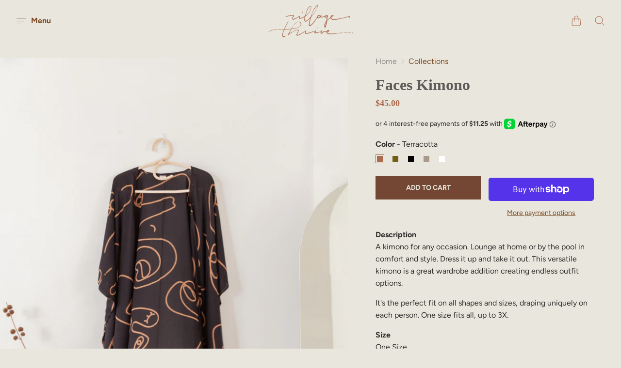

--- FILE ---
content_type: text/html; charset=utf-8
request_url: https://www.villagethrive.com/products/faces-kimono
body_size: 32794
content:
<!doctype html>
<!--[if IE]><html class="no-js ie9" lang="en"><![endif]-->
<!--[if !IE]><!--><html class="no-js no-touch" lang="en"><!--<![endif]-->
  <head>
	<!-- Added by AVADA SEO Suite -->
	





<meta name="twitter:image" content="http://www.villagethrive.com/cdn/shop/products/VillageThriveMarch21-BaliInteriors-84.png?v=1640297757">
    






	<!-- /Added by AVADA SEO Suite -->
    <meta name="p:domain_verify" content="59226651a4421132cb2e75ee15319b93"/>
    <meta name="google-site-verification" content="WxOfSKOi8iuOe5b_dGl1fpEXhgWNpUGp_b_ToVBdWkc" />
    <meta charset="utf-8">
    <meta http-equiv="x-ua-compatible" content="IE=edge">
    <meta name="viewport" content="width=device-width, initial-scale=1">
<meta name="google-site-verification" content="0slHL9Y4M-L72M29mh7YDxCOpLxAXcut7zVKqgaFJhM" />
      <!-- Preconnect Domains -->
    <link rel="preconnect" href="https://cdn.shopify.com" crossorigin>
    <link rel="preconnect" href="https://fonts.shopify.com" crossorigin>
    <link rel="preconnect" href="https://monorail-edge.shopifysvc.com">

    <!-- Preload Assets -->
    <link rel="preload" href="//www.villagethrive.com/cdn/shop/t/27/assets/new-theme.css?v=86850013725862970781754592406" as="style">
    <link rel="preload" href="//www.villagethrive.com/cdn/shop/t/27/assets/reach.js?v=38871073287202662821651054161" as="script">
    
    <title>Faces Kimono – Ethical Fashion | Village Thrive</title>

    
      <meta name="description" content="Faces Kimono — handcrafted and thoughtfully made for everyday living. Discover artisan quality and timeless design from Village Thrive.">
    

    
  <link rel="shortcut icon" href="//www.villagethrive.com/cdn/shop/files/Primary_Black-01_32x32.png?v=1614297638" type="image/png">

    
    















<meta property="og:site_name" content="Village Thrive">
<meta property="og:url" content="https://www.villagethrive.com/products/faces-kimono">
<meta property="og:title" content="Faces Kimono">
<meta property="og:type" content="website">
<meta property="og:description" content="Faces Kimono — handcrafted and thoughtfully made for everyday living. Discover artisan quality and timeless design from Village Thrive.">




    
    
    

    
    
    <meta
      property="og:image"
      content="https://www.villagethrive.com/cdn/shop/products/VillageThriveMarch21-BaliInteriors-84_1200x1799.png?v=1640297757"
    />
    <meta
      property="og:image:secure_url"
      content="https://www.villagethrive.com/cdn/shop/products/VillageThriveMarch21-BaliInteriors-84_1200x1799.png?v=1640297757"
    />
    <meta property="og:image:width" content="1200" />
    <meta property="og:image:height" content="1799" />
    
    
    <meta property="og:image:alt" content="Faces Kimono handmade by Village Thrive using natural materials." />
  
















<meta name="twitter:title" content="Faces Kimono – Ethical Fashion | Village Thrive">
<meta name="twitter:description" content="Faces Kimono — handcrafted and thoughtfully made for everyday living. Discover artisan quality and timeless design from Village Thrive.">


    
    
    
      
      
      <meta name="twitter:card" content="summary">
    
    
    <meta
      property="twitter:image"
      content="https://www.villagethrive.com/cdn/shop/products/VillageThriveMarch21-BaliInteriors-84_1200x1200_crop_center.png?v=1640297757"
    />
    <meta property="twitter:image:width" content="1200" />
    <meta property="twitter:image:height" content="1200" />
    
    
    <meta property="twitter:image:alt" content="Faces Kimono handmade by Village Thrive using natural materials." />
  



    
      <link rel="canonical" href="https://www.villagethrive.com/products/faces-kimono" />
    
    
    <link rel="dns-prefetch" href="//fonts.googleapis.com">

    <script>(function(H){H.classList.remove('no-js');H.classList.add('js')})(document.documentElement)</script>
    <script>(function(H){if('ontouchstart' in window){H.classList.remove('no-touch');H.classList.add('touch')}})(document.documentElement)</script>

    <script>window.performance && window.performance.mark && window.performance.mark('shopify.content_for_header.start');</script><meta name="facebook-domain-verification" content="hv82eii9vbf859nlidg76yg6rdq76r">
<meta name="facebook-domain-verification" content="n1qjzo4kmvzy4jx4t72m0vdwasazhe">
<meta name="google-site-verification" content="WxOfSKOi8iuOe5b_dGl1fpEXhgWNpUGp_b_ToVBdWkc">
<meta id="shopify-digital-wallet" name="shopify-digital-wallet" content="/669417537/digital_wallets/dialog">
<meta name="shopify-checkout-api-token" content="f2894adfcb4d07b4e55b26d278d27473">
<meta id="in-context-paypal-metadata" data-shop-id="669417537" data-venmo-supported="false" data-environment="production" data-locale="en_US" data-paypal-v4="true" data-currency="USD">
<link rel="alternate" type="application/json+oembed" href="https://www.villagethrive.com/products/faces-kimono.oembed">
<script async="async" src="/checkouts/internal/preloads.js?locale=en-US"></script>
<link rel="preconnect" href="https://shop.app" crossorigin="anonymous">
<script async="async" src="https://shop.app/checkouts/internal/preloads.js?locale=en-US&shop_id=669417537" crossorigin="anonymous"></script>
<script id="apple-pay-shop-capabilities" type="application/json">{"shopId":669417537,"countryCode":"US","currencyCode":"USD","merchantCapabilities":["supports3DS"],"merchantId":"gid:\/\/shopify\/Shop\/669417537","merchantName":"Village Thrive","requiredBillingContactFields":["postalAddress","email"],"requiredShippingContactFields":["postalAddress","email"],"shippingType":"shipping","supportedNetworks":["visa","masterCard","amex","discover","elo","jcb"],"total":{"type":"pending","label":"Village Thrive","amount":"1.00"},"shopifyPaymentsEnabled":true,"supportsSubscriptions":true}</script>
<script id="shopify-features" type="application/json">{"accessToken":"f2894adfcb4d07b4e55b26d278d27473","betas":["rich-media-storefront-analytics"],"domain":"www.villagethrive.com","predictiveSearch":true,"shopId":669417537,"locale":"en"}</script>
<script>var Shopify = Shopify || {};
Shopify.shop = "village-thrive.myshopify.com";
Shopify.locale = "en";
Shopify.currency = {"active":"USD","rate":"1.0"};
Shopify.country = "US";
Shopify.theme = {"name":"[PxU] Village Thrive+Reach2022","id":122337755201,"schema_name":"Reach","schema_version":"4.3.2","theme_store_id":null,"role":"main"};
Shopify.theme.handle = "null";
Shopify.theme.style = {"id":null,"handle":null};
Shopify.cdnHost = "www.villagethrive.com/cdn";
Shopify.routes = Shopify.routes || {};
Shopify.routes.root = "/";</script>
<script type="module">!function(o){(o.Shopify=o.Shopify||{}).modules=!0}(window);</script>
<script>!function(o){function n(){var o=[];function n(){o.push(Array.prototype.slice.apply(arguments))}return n.q=o,n}var t=o.Shopify=o.Shopify||{};t.loadFeatures=n(),t.autoloadFeatures=n()}(window);</script>
<script>
  window.ShopifyPay = window.ShopifyPay || {};
  window.ShopifyPay.apiHost = "shop.app\/pay";
  window.ShopifyPay.redirectState = null;
</script>
<script id="shop-js-analytics" type="application/json">{"pageType":"product"}</script>
<script defer="defer" async type="module" src="//www.villagethrive.com/cdn/shopifycloud/shop-js/modules/v2/client.init-shop-cart-sync_D0dqhulL.en.esm.js"></script>
<script defer="defer" async type="module" src="//www.villagethrive.com/cdn/shopifycloud/shop-js/modules/v2/chunk.common_CpVO7qML.esm.js"></script>
<script type="module">
  await import("//www.villagethrive.com/cdn/shopifycloud/shop-js/modules/v2/client.init-shop-cart-sync_D0dqhulL.en.esm.js");
await import("//www.villagethrive.com/cdn/shopifycloud/shop-js/modules/v2/chunk.common_CpVO7qML.esm.js");

  window.Shopify.SignInWithShop?.initShopCartSync?.({"fedCMEnabled":true,"windoidEnabled":true});

</script>
<script>
  window.Shopify = window.Shopify || {};
  if (!window.Shopify.featureAssets) window.Shopify.featureAssets = {};
  window.Shopify.featureAssets['shop-js'] = {"shop-cart-sync":["modules/v2/client.shop-cart-sync_D9bwt38V.en.esm.js","modules/v2/chunk.common_CpVO7qML.esm.js"],"init-fed-cm":["modules/v2/client.init-fed-cm_BJ8NPuHe.en.esm.js","modules/v2/chunk.common_CpVO7qML.esm.js"],"init-shop-email-lookup-coordinator":["modules/v2/client.init-shop-email-lookup-coordinator_pVrP2-kG.en.esm.js","modules/v2/chunk.common_CpVO7qML.esm.js"],"shop-cash-offers":["modules/v2/client.shop-cash-offers_CNh7FWN-.en.esm.js","modules/v2/chunk.common_CpVO7qML.esm.js","modules/v2/chunk.modal_DKF6x0Jh.esm.js"],"init-shop-cart-sync":["modules/v2/client.init-shop-cart-sync_D0dqhulL.en.esm.js","modules/v2/chunk.common_CpVO7qML.esm.js"],"init-windoid":["modules/v2/client.init-windoid_DaoAelzT.en.esm.js","modules/v2/chunk.common_CpVO7qML.esm.js"],"shop-toast-manager":["modules/v2/client.shop-toast-manager_1DND8Tac.en.esm.js","modules/v2/chunk.common_CpVO7qML.esm.js"],"pay-button":["modules/v2/client.pay-button_CFeQi1r6.en.esm.js","modules/v2/chunk.common_CpVO7qML.esm.js"],"shop-button":["modules/v2/client.shop-button_Ca94MDdQ.en.esm.js","modules/v2/chunk.common_CpVO7qML.esm.js"],"shop-login-button":["modules/v2/client.shop-login-button_DPYNfp1Z.en.esm.js","modules/v2/chunk.common_CpVO7qML.esm.js","modules/v2/chunk.modal_DKF6x0Jh.esm.js"],"avatar":["modules/v2/client.avatar_BTnouDA3.en.esm.js"],"shop-follow-button":["modules/v2/client.shop-follow-button_BMKh4nJE.en.esm.js","modules/v2/chunk.common_CpVO7qML.esm.js","modules/v2/chunk.modal_DKF6x0Jh.esm.js"],"init-customer-accounts-sign-up":["modules/v2/client.init-customer-accounts-sign-up_CJXi5kRN.en.esm.js","modules/v2/client.shop-login-button_DPYNfp1Z.en.esm.js","modules/v2/chunk.common_CpVO7qML.esm.js","modules/v2/chunk.modal_DKF6x0Jh.esm.js"],"init-shop-for-new-customer-accounts":["modules/v2/client.init-shop-for-new-customer-accounts_BoBxkgWu.en.esm.js","modules/v2/client.shop-login-button_DPYNfp1Z.en.esm.js","modules/v2/chunk.common_CpVO7qML.esm.js","modules/v2/chunk.modal_DKF6x0Jh.esm.js"],"init-customer-accounts":["modules/v2/client.init-customer-accounts_DCuDTzpR.en.esm.js","modules/v2/client.shop-login-button_DPYNfp1Z.en.esm.js","modules/v2/chunk.common_CpVO7qML.esm.js","modules/v2/chunk.modal_DKF6x0Jh.esm.js"],"checkout-modal":["modules/v2/client.checkout-modal_U_3e4VxF.en.esm.js","modules/v2/chunk.common_CpVO7qML.esm.js","modules/v2/chunk.modal_DKF6x0Jh.esm.js"],"lead-capture":["modules/v2/client.lead-capture_DEgn0Z8u.en.esm.js","modules/v2/chunk.common_CpVO7qML.esm.js","modules/v2/chunk.modal_DKF6x0Jh.esm.js"],"shop-login":["modules/v2/client.shop-login_CoM5QKZ_.en.esm.js","modules/v2/chunk.common_CpVO7qML.esm.js","modules/v2/chunk.modal_DKF6x0Jh.esm.js"],"payment-terms":["modules/v2/client.payment-terms_BmrqWn8r.en.esm.js","modules/v2/chunk.common_CpVO7qML.esm.js","modules/v2/chunk.modal_DKF6x0Jh.esm.js"]};
</script>
<script>(function() {
  var isLoaded = false;
  function asyncLoad() {
    if (isLoaded) return;
    isLoaded = true;
    var urls = ["https:\/\/static.klaviyo.com\/onsite\/js\/klaviyo.js?company_id=XSicrC\u0026shop=village-thrive.myshopify.com","https:\/\/static.klaviyo.com\/onsite\/js\/klaviyo.js?company_id=XSicrC\u0026shop=village-thrive.myshopify.com","https:\/\/instafeed.nfcube.com\/cdn\/5d807b546a21e0ad2b855a6979de0ab4.js?shop=village-thrive.myshopify.com","https:\/\/seo.apps.avada.io\/scripttag\/avada-seo-installed.js?shop=village-thrive.myshopify.com","https:\/\/cdn-widgetsrepository.yotpo.com\/v1\/loader\/fqR0YnklNnvn4RSBJr0vFbCkYVgEvxyoPOphT5kD?shop=village-thrive.myshopify.com"];
    for (var i = 0; i < urls.length; i++) {
      var s = document.createElement('script');
      s.type = 'text/javascript';
      s.async = true;
      s.src = urls[i];
      var x = document.getElementsByTagName('script')[0];
      x.parentNode.insertBefore(s, x);
    }
  };
  if(window.attachEvent) {
    window.attachEvent('onload', asyncLoad);
  } else {
    window.addEventListener('load', asyncLoad, false);
  }
})();</script>
<script id="__st">var __st={"a":669417537,"offset":-28800,"reqid":"dc1de603-d377-4237-af34-f437c31830f3-1764062937","pageurl":"www.villagethrive.com\/products\/faces-kimono","u":"b41d17e92f76","p":"product","rtyp":"product","rid":6543355052097};</script>
<script>window.ShopifyPaypalV4VisibilityTracking = true;</script>
<script id="captcha-bootstrap">!function(){'use strict';const t='contact',e='account',n='new_comment',o=[[t,t],['blogs',n],['comments',n],[t,'customer']],c=[[e,'customer_login'],[e,'guest_login'],[e,'recover_customer_password'],[e,'create_customer']],r=t=>t.map((([t,e])=>`form[action*='/${t}']:not([data-nocaptcha='true']) input[name='form_type'][value='${e}']`)).join(','),a=t=>()=>t?[...document.querySelectorAll(t)].map((t=>t.form)):[];function s(){const t=[...o],e=r(t);return a(e)}const i='password',u='form_key',d=['recaptcha-v3-token','g-recaptcha-response','h-captcha-response',i],f=()=>{try{return window.sessionStorage}catch{return}},m='__shopify_v',_=t=>t.elements[u];function p(t,e,n=!1){try{const o=window.sessionStorage,c=JSON.parse(o.getItem(e)),{data:r}=function(t){const{data:e,action:n}=t;return t[m]||n?{data:e,action:n}:{data:t,action:n}}(c);for(const[e,n]of Object.entries(r))t.elements[e]&&(t.elements[e].value=n);n&&o.removeItem(e)}catch(o){console.error('form repopulation failed',{error:o})}}const l='form_type',E='cptcha';function T(t){t.dataset[E]=!0}const w=window,h=w.document,L='Shopify',v='ce_forms',y='captcha';let A=!1;((t,e)=>{const n=(g='f06e6c50-85a8-45c8-87d0-21a2b65856fe',I='https://cdn.shopify.com/shopifycloud/storefront-forms-hcaptcha/ce_storefront_forms_captcha_hcaptcha.v1.5.2.iife.js',D={infoText:'Protected by hCaptcha',privacyText:'Privacy',termsText:'Terms'},(t,e,n)=>{const o=w[L][v],c=o.bindForm;if(c)return c(t,g,e,D).then(n);var r;o.q.push([[t,g,e,D],n]),r=I,A||(h.body.append(Object.assign(h.createElement('script'),{id:'captcha-provider',async:!0,src:r})),A=!0)});var g,I,D;w[L]=w[L]||{},w[L][v]=w[L][v]||{},w[L][v].q=[],w[L][y]=w[L][y]||{},w[L][y].protect=function(t,e){n(t,void 0,e),T(t)},Object.freeze(w[L][y]),function(t,e,n,w,h,L){const[v,y,A,g]=function(t,e,n){const i=e?o:[],u=t?c:[],d=[...i,...u],f=r(d),m=r(i),_=r(d.filter((([t,e])=>n.includes(e))));return[a(f),a(m),a(_),s()]}(w,h,L),I=t=>{const e=t.target;return e instanceof HTMLFormElement?e:e&&e.form},D=t=>v().includes(t);t.addEventListener('submit',(t=>{const e=I(t);if(!e)return;const n=D(e)&&!e.dataset.hcaptchaBound&&!e.dataset.recaptchaBound,o=_(e),c=g().includes(e)&&(!o||!o.value);(n||c)&&t.preventDefault(),c&&!n&&(function(t){try{if(!f())return;!function(t){const e=f();if(!e)return;const n=_(t);if(!n)return;const o=n.value;o&&e.removeItem(o)}(t);const e=Array.from(Array(32),(()=>Math.random().toString(36)[2])).join('');!function(t,e){_(t)||t.append(Object.assign(document.createElement('input'),{type:'hidden',name:u})),t.elements[u].value=e}(t,e),function(t,e){const n=f();if(!n)return;const o=[...t.querySelectorAll(`input[type='${i}']`)].map((({name:t})=>t)),c=[...d,...o],r={};for(const[a,s]of new FormData(t).entries())c.includes(a)||(r[a]=s);n.setItem(e,JSON.stringify({[m]:1,action:t.action,data:r}))}(t,e)}catch(e){console.error('failed to persist form',e)}}(e),e.submit())}));const S=(t,e)=>{t&&!t.dataset[E]&&(n(t,e.some((e=>e===t))),T(t))};for(const o of['focusin','change'])t.addEventListener(o,(t=>{const e=I(t);D(e)&&S(e,y())}));const B=e.get('form_key'),M=e.get(l),P=B&&M;t.addEventListener('DOMContentLoaded',(()=>{const t=y();if(P)for(const e of t)e.elements[l].value===M&&p(e,B);[...new Set([...A(),...v().filter((t=>'true'===t.dataset.shopifyCaptcha))])].forEach((e=>S(e,t)))}))}(h,new URLSearchParams(w.location.search),n,t,e,['guest_login'])})(!0,!0)}();</script>
<script integrity="sha256-52AcMU7V7pcBOXWImdc/TAGTFKeNjmkeM1Pvks/DTgc=" data-source-attribution="shopify.loadfeatures" defer="defer" src="//www.villagethrive.com/cdn/shopifycloud/storefront/assets/storefront/load_feature-81c60534.js" crossorigin="anonymous"></script>
<script crossorigin="anonymous" defer="defer" src="//www.villagethrive.com/cdn/shopifycloud/storefront/assets/shopify_pay/storefront-65b4c6d7.js?v=20250812"></script>
<script data-source-attribution="shopify.dynamic_checkout.dynamic.init">var Shopify=Shopify||{};Shopify.PaymentButton=Shopify.PaymentButton||{isStorefrontPortableWallets:!0,init:function(){window.Shopify.PaymentButton.init=function(){};var t=document.createElement("script");t.src="https://www.villagethrive.com/cdn/shopifycloud/portable-wallets/latest/portable-wallets.en.js",t.type="module",document.head.appendChild(t)}};
</script>
<script data-source-attribution="shopify.dynamic_checkout.buyer_consent">
  function portableWalletsHideBuyerConsent(e){var t=document.getElementById("shopify-buyer-consent"),n=document.getElementById("shopify-subscription-policy-button");t&&n&&(t.classList.add("hidden"),t.setAttribute("aria-hidden","true"),n.removeEventListener("click",e))}function portableWalletsShowBuyerConsent(e){var t=document.getElementById("shopify-buyer-consent"),n=document.getElementById("shopify-subscription-policy-button");t&&n&&(t.classList.remove("hidden"),t.removeAttribute("aria-hidden"),n.addEventListener("click",e))}window.Shopify?.PaymentButton&&(window.Shopify.PaymentButton.hideBuyerConsent=portableWalletsHideBuyerConsent,window.Shopify.PaymentButton.showBuyerConsent=portableWalletsShowBuyerConsent);
</script>
<script>
  function portableWalletsCleanup(e){e&&e.src&&console.error("Failed to load portable wallets script "+e.src);var t=document.querySelectorAll("shopify-accelerated-checkout .shopify-payment-button__skeleton, shopify-accelerated-checkout-cart .wallet-cart-button__skeleton"),e=document.getElementById("shopify-buyer-consent");for(let e=0;e<t.length;e++)t[e].remove();e&&e.remove()}function portableWalletsNotLoadedAsModule(e){e instanceof ErrorEvent&&"string"==typeof e.message&&e.message.includes("import.meta")&&"string"==typeof e.filename&&e.filename.includes("portable-wallets")&&(window.removeEventListener("error",portableWalletsNotLoadedAsModule),window.Shopify.PaymentButton.failedToLoad=e,"loading"===document.readyState?document.addEventListener("DOMContentLoaded",window.Shopify.PaymentButton.init):window.Shopify.PaymentButton.init())}window.addEventListener("error",portableWalletsNotLoadedAsModule);
</script>

<script type="module" src="https://www.villagethrive.com/cdn/shopifycloud/portable-wallets/latest/portable-wallets.en.js" onError="portableWalletsCleanup(this)" crossorigin="anonymous"></script>
<script nomodule>
  document.addEventListener("DOMContentLoaded", portableWalletsCleanup);
</script>

<link id="shopify-accelerated-checkout-styles" rel="stylesheet" media="screen" href="https://www.villagethrive.com/cdn/shopifycloud/portable-wallets/latest/accelerated-checkout-backwards-compat.css" crossorigin="anonymous">
<style id="shopify-accelerated-checkout-cart">
        #shopify-buyer-consent {
  margin-top: 1em;
  display: inline-block;
  width: 100%;
}

#shopify-buyer-consent.hidden {
  display: none;
}

#shopify-subscription-policy-button {
  background: none;
  border: none;
  padding: 0;
  text-decoration: underline;
  font-size: inherit;
  cursor: pointer;
}

#shopify-subscription-policy-button::before {
  box-shadow: none;
}

      </style>

<script>window.performance && window.performance.mark && window.performance.mark('shopify.content_for_header.end');</script>

    <link href="//www.villagethrive.com/cdn/shop/t/27/assets/theme.scss.css?v=26757164253809006001759331731" rel="stylesheet" type="text/css" media="all" />
    <link href="//www.villagethrive.com/cdn/shop/t/27/assets/new-theme.css?v=86850013725862970781754592406" rel="stylesheet" type="text/css" media="all" />
    <link href="//www.villagethrive.com/cdn/shop/t/27/assets/custom.css?v=14008983654804783021754588777" rel="stylesheet" type="text/css" media="all" />
    <link href="//www.villagethrive.com/cdn/shop/t/27/assets/swatchColor.css?v=174942919748569343591697076221" rel="stylesheet" type="text/css" media="all" />
    
    
    
    <script>
      window.Theme = {};
      Theme.version = "4.7.0";
      Theme.routes = {
        "root_url": "/",
        "account_url": "/account",
        "account_login_url": "https://www.villagethrive.com/customer_authentication/redirect?locale=en&region_country=US",
        "account_logout_url": "/account/logout",
        "account_register_url": "https://shopify.com/669417537/account?locale=en",
        "account_addresses_url": "/account/addresses",
        "collections_url": "/collections",
        "all_products_collection_url": "/collections/all",
        "search_url": "/search",
        "cart_url": "/cart",
        "cart_add_url": "/cart/add",
        "cart_change_url": "/cart/change",
        "cart_clear_url": "/cart/clear",
        "product_recommendations_url": "/recommendations/products"
      };
    </script>
    
    
       
      <link rel="stylesheet" href="https://unpkg.com/flickity@2/dist/flickity.min.css">
      <script src="https://unpkg.com/flickity@2.3.0/dist/flickity.pkgd.min.js"></script>
    
  <!-- BEGIN app block: shopify://apps/yotpo-product-reviews/blocks/settings/eb7dfd7d-db44-4334-bc49-c893b51b36cf -->


<script type="text/javascript">
  (function e(){var e=document.createElement("script");
  e.type="text/javascript",e.async=true,
  e.src="//staticw2.yotpo.com//widget.js?lang=en";
  var t=document.getElementsByTagName("script")[0];
  t.parentNode.insertBefore(e,t)})();
</script>



  
<!-- END app block --><link href="https://monorail-edge.shopifysvc.com" rel="dns-prefetch">
<script>(function(){if ("sendBeacon" in navigator && "performance" in window) {try {var session_token_from_headers = performance.getEntriesByType('navigation')[0].serverTiming.find(x => x.name == '_s').description;} catch {var session_token_from_headers = undefined;}var session_cookie_matches = document.cookie.match(/_shopify_s=([^;]*)/);var session_token_from_cookie = session_cookie_matches && session_cookie_matches.length === 2 ? session_cookie_matches[1] : "";var session_token = session_token_from_headers || session_token_from_cookie || "";function handle_abandonment_event(e) {var entries = performance.getEntries().filter(function(entry) {return /monorail-edge.shopifysvc.com/.test(entry.name);});if (!window.abandonment_tracked && entries.length === 0) {window.abandonment_tracked = true;var currentMs = Date.now();var navigation_start = performance.timing.navigationStart;var payload = {shop_id: 669417537,url: window.location.href,navigation_start,duration: currentMs - navigation_start,session_token,page_type: "product"};window.navigator.sendBeacon("https://monorail-edge.shopifysvc.com/v1/produce", JSON.stringify({schema_id: "online_store_buyer_site_abandonment/1.1",payload: payload,metadata: {event_created_at_ms: currentMs,event_sent_at_ms: currentMs}}));}}window.addEventListener('pagehide', handle_abandonment_event);}}());</script>
<script id="web-pixels-manager-setup">(function e(e,d,r,n,o){if(void 0===o&&(o={}),!Boolean(null===(a=null===(i=window.Shopify)||void 0===i?void 0:i.analytics)||void 0===a?void 0:a.replayQueue)){var i,a;window.Shopify=window.Shopify||{};var t=window.Shopify;t.analytics=t.analytics||{};var s=t.analytics;s.replayQueue=[],s.publish=function(e,d,r){return s.replayQueue.push([e,d,r]),!0};try{self.performance.mark("wpm:start")}catch(e){}var l=function(){var e={modern:/Edge?\/(1{2}[4-9]|1[2-9]\d|[2-9]\d{2}|\d{4,})\.\d+(\.\d+|)|Firefox\/(1{2}[4-9]|1[2-9]\d|[2-9]\d{2}|\d{4,})\.\d+(\.\d+|)|Chrom(ium|e)\/(9{2}|\d{3,})\.\d+(\.\d+|)|(Maci|X1{2}).+ Version\/(15\.\d+|(1[6-9]|[2-9]\d|\d{3,})\.\d+)([,.]\d+|)( \(\w+\)|)( Mobile\/\w+|) Safari\/|Chrome.+OPR\/(9{2}|\d{3,})\.\d+\.\d+|(CPU[ +]OS|iPhone[ +]OS|CPU[ +]iPhone|CPU IPhone OS|CPU iPad OS)[ +]+(15[._]\d+|(1[6-9]|[2-9]\d|\d{3,})[._]\d+)([._]\d+|)|Android:?[ /-](13[3-9]|1[4-9]\d|[2-9]\d{2}|\d{4,})(\.\d+|)(\.\d+|)|Android.+Firefox\/(13[5-9]|1[4-9]\d|[2-9]\d{2}|\d{4,})\.\d+(\.\d+|)|Android.+Chrom(ium|e)\/(13[3-9]|1[4-9]\d|[2-9]\d{2}|\d{4,})\.\d+(\.\d+|)|SamsungBrowser\/([2-9]\d|\d{3,})\.\d+/,legacy:/Edge?\/(1[6-9]|[2-9]\d|\d{3,})\.\d+(\.\d+|)|Firefox\/(5[4-9]|[6-9]\d|\d{3,})\.\d+(\.\d+|)|Chrom(ium|e)\/(5[1-9]|[6-9]\d|\d{3,})\.\d+(\.\d+|)([\d.]+$|.*Safari\/(?![\d.]+ Edge\/[\d.]+$))|(Maci|X1{2}).+ Version\/(10\.\d+|(1[1-9]|[2-9]\d|\d{3,})\.\d+)([,.]\d+|)( \(\w+\)|)( Mobile\/\w+|) Safari\/|Chrome.+OPR\/(3[89]|[4-9]\d|\d{3,})\.\d+\.\d+|(CPU[ +]OS|iPhone[ +]OS|CPU[ +]iPhone|CPU IPhone OS|CPU iPad OS)[ +]+(10[._]\d+|(1[1-9]|[2-9]\d|\d{3,})[._]\d+)([._]\d+|)|Android:?[ /-](13[3-9]|1[4-9]\d|[2-9]\d{2}|\d{4,})(\.\d+|)(\.\d+|)|Mobile Safari.+OPR\/([89]\d|\d{3,})\.\d+\.\d+|Android.+Firefox\/(13[5-9]|1[4-9]\d|[2-9]\d{2}|\d{4,})\.\d+(\.\d+|)|Android.+Chrom(ium|e)\/(13[3-9]|1[4-9]\d|[2-9]\d{2}|\d{4,})\.\d+(\.\d+|)|Android.+(UC? ?Browser|UCWEB|U3)[ /]?(15\.([5-9]|\d{2,})|(1[6-9]|[2-9]\d|\d{3,})\.\d+)\.\d+|SamsungBrowser\/(5\.\d+|([6-9]|\d{2,})\.\d+)|Android.+MQ{2}Browser\/(14(\.(9|\d{2,})|)|(1[5-9]|[2-9]\d|\d{3,})(\.\d+|))(\.\d+|)|K[Aa][Ii]OS\/(3\.\d+|([4-9]|\d{2,})\.\d+)(\.\d+|)/},d=e.modern,r=e.legacy,n=navigator.userAgent;return n.match(d)?"modern":n.match(r)?"legacy":"unknown"}(),u="modern"===l?"modern":"legacy",c=(null!=n?n:{modern:"",legacy:""})[u],f=function(e){return[e.baseUrl,"/wpm","/b",e.hashVersion,"modern"===e.buildTarget?"m":"l",".js"].join("")}({baseUrl:d,hashVersion:r,buildTarget:u}),m=function(e){var d=e.version,r=e.bundleTarget,n=e.surface,o=e.pageUrl,i=e.monorailEndpoint;return{emit:function(e){var a=e.status,t=e.errorMsg,s=(new Date).getTime(),l=JSON.stringify({metadata:{event_sent_at_ms:s},events:[{schema_id:"web_pixels_manager_load/3.1",payload:{version:d,bundle_target:r,page_url:o,status:a,surface:n,error_msg:t},metadata:{event_created_at_ms:s}}]});if(!i)return console&&console.warn&&console.warn("[Web Pixels Manager] No Monorail endpoint provided, skipping logging."),!1;try{return self.navigator.sendBeacon.bind(self.navigator)(i,l)}catch(e){}var u=new XMLHttpRequest;try{return u.open("POST",i,!0),u.setRequestHeader("Content-Type","text/plain"),u.send(l),!0}catch(e){return console&&console.warn&&console.warn("[Web Pixels Manager] Got an unhandled error while logging to Monorail."),!1}}}}({version:r,bundleTarget:l,surface:e.surface,pageUrl:self.location.href,monorailEndpoint:e.monorailEndpoint});try{o.browserTarget=l,function(e){var d=e.src,r=e.async,n=void 0===r||r,o=e.onload,i=e.onerror,a=e.sri,t=e.scriptDataAttributes,s=void 0===t?{}:t,l=document.createElement("script"),u=document.querySelector("head"),c=document.querySelector("body");if(l.async=n,l.src=d,a&&(l.integrity=a,l.crossOrigin="anonymous"),s)for(var f in s)if(Object.prototype.hasOwnProperty.call(s,f))try{l.dataset[f]=s[f]}catch(e){}if(o&&l.addEventListener("load",o),i&&l.addEventListener("error",i),u)u.appendChild(l);else{if(!c)throw new Error("Did not find a head or body element to append the script");c.appendChild(l)}}({src:f,async:!0,onload:function(){if(!function(){var e,d;return Boolean(null===(d=null===(e=window.Shopify)||void 0===e?void 0:e.analytics)||void 0===d?void 0:d.initialized)}()){var d=window.webPixelsManager.init(e)||void 0;if(d){var r=window.Shopify.analytics;r.replayQueue.forEach((function(e){var r=e[0],n=e[1],o=e[2];d.publishCustomEvent(r,n,o)})),r.replayQueue=[],r.publish=d.publishCustomEvent,r.visitor=d.visitor,r.initialized=!0}}},onerror:function(){return m.emit({status:"failed",errorMsg:"".concat(f," has failed to load")})},sri:function(e){var d=/^sha384-[A-Za-z0-9+/=]+$/;return"string"==typeof e&&d.test(e)}(c)?c:"",scriptDataAttributes:o}),m.emit({status:"loading"})}catch(e){m.emit({status:"failed",errorMsg:(null==e?void 0:e.message)||"Unknown error"})}}})({shopId: 669417537,storefrontBaseUrl: "https://www.villagethrive.com",extensionsBaseUrl: "https://extensions.shopifycdn.com/cdn/shopifycloud/web-pixels-manager",monorailEndpoint: "https://monorail-edge.shopifysvc.com/unstable/produce_batch",surface: "storefront-renderer",enabledBetaFlags: ["2dca8a86"],webPixelsConfigList: [{"id":"1208451349","configuration":"{\"yotpoStoreId\":\"fqR0YnklNnvn4RSBJr0vFbCkYVgEvxyoPOphT5kD\"}","eventPayloadVersion":"v1","runtimeContext":"STRICT","scriptVersion":"8bb37a256888599d9a3d57f0551d3859","type":"APP","apiClientId":70132,"privacyPurposes":["ANALYTICS","MARKETING","SALE_OF_DATA"],"dataSharingAdjustments":{"protectedCustomerApprovalScopes":[]}},{"id":"1082261781","configuration":"{\"accountID\":\"village-thrive\"}","eventPayloadVersion":"v1","runtimeContext":"STRICT","scriptVersion":"9b2aa8ec8580f19eaf97f1e2839bca2c","type":"APP","apiClientId":12388204545,"privacyPurposes":["ANALYTICS","MARKETING","SALE_OF_DATA"],"dataSharingAdjustments":{"protectedCustomerApprovalScopes":["read_customer_email","read_customer_name","read_customer_personal_data","read_customer_phone"]}},{"id":"649199893","configuration":"{\"config\":\"{\\\"google_tag_ids\\\":[\\\"G-ZR2YKDWH6P\\\",\\\"GT-M6B9T69\\\"],\\\"target_country\\\":\\\"US\\\",\\\"gtag_events\\\":[{\\\"type\\\":\\\"begin_checkout\\\",\\\"action_label\\\":[\\\"G-9Y32072Y8D\\\",\\\"G-ZR2YKDWH6P\\\"]},{\\\"type\\\":\\\"search\\\",\\\"action_label\\\":[\\\"G-9Y32072Y8D\\\",\\\"G-ZR2YKDWH6P\\\"]},{\\\"type\\\":\\\"view_item\\\",\\\"action_label\\\":[\\\"G-9Y32072Y8D\\\",\\\"MC-JJ5MCXCBRW\\\",\\\"G-ZR2YKDWH6P\\\"]},{\\\"type\\\":\\\"purchase\\\",\\\"action_label\\\":[\\\"G-9Y32072Y8D\\\",\\\"MC-JJ5MCXCBRW\\\",\\\"G-ZR2YKDWH6P\\\"]},{\\\"type\\\":\\\"page_view\\\",\\\"action_label\\\":[\\\"G-9Y32072Y8D\\\",\\\"MC-JJ5MCXCBRW\\\",\\\"G-ZR2YKDWH6P\\\"]},{\\\"type\\\":\\\"add_payment_info\\\",\\\"action_label\\\":[\\\"G-9Y32072Y8D\\\",\\\"G-ZR2YKDWH6P\\\"]},{\\\"type\\\":\\\"add_to_cart\\\",\\\"action_label\\\":[\\\"G-9Y32072Y8D\\\",\\\"G-ZR2YKDWH6P\\\"]}],\\\"enable_monitoring_mode\\\":false}\"}","eventPayloadVersion":"v1","runtimeContext":"OPEN","scriptVersion":"b2a88bafab3e21179ed38636efcd8a93","type":"APP","apiClientId":1780363,"privacyPurposes":[],"dataSharingAdjustments":{"protectedCustomerApprovalScopes":["read_customer_address","read_customer_email","read_customer_name","read_customer_personal_data","read_customer_phone"]}},{"id":"264962325","configuration":"{\"pixel_id\":\"805138837512126\",\"pixel_type\":\"facebook_pixel\",\"metaapp_system_user_token\":\"-\"}","eventPayloadVersion":"v1","runtimeContext":"OPEN","scriptVersion":"ca16bc87fe92b6042fbaa3acc2fbdaa6","type":"APP","apiClientId":2329312,"privacyPurposes":["ANALYTICS","MARKETING","SALE_OF_DATA"],"dataSharingAdjustments":{"protectedCustomerApprovalScopes":["read_customer_address","read_customer_email","read_customer_name","read_customer_personal_data","read_customer_phone"]}},{"id":"145228053","configuration":"{\"tagID\":\"2612497491027\"}","eventPayloadVersion":"v1","runtimeContext":"STRICT","scriptVersion":"18031546ee651571ed29edbe71a3550b","type":"APP","apiClientId":3009811,"privacyPurposes":["ANALYTICS","MARKETING","SALE_OF_DATA"],"dataSharingAdjustments":{"protectedCustomerApprovalScopes":["read_customer_address","read_customer_email","read_customer_name","read_customer_personal_data","read_customer_phone"]}},{"id":"shopify-app-pixel","configuration":"{}","eventPayloadVersion":"v1","runtimeContext":"STRICT","scriptVersion":"0450","apiClientId":"shopify-pixel","type":"APP","privacyPurposes":["ANALYTICS","MARKETING"]},{"id":"shopify-custom-pixel","eventPayloadVersion":"v1","runtimeContext":"LAX","scriptVersion":"0450","apiClientId":"shopify-pixel","type":"CUSTOM","privacyPurposes":["ANALYTICS","MARKETING"]}],isMerchantRequest: false,initData: {"shop":{"name":"Village Thrive","paymentSettings":{"currencyCode":"USD"},"myshopifyDomain":"village-thrive.myshopify.com","countryCode":"US","storefrontUrl":"https:\/\/www.villagethrive.com"},"customer":null,"cart":null,"checkout":null,"productVariants":[{"price":{"amount":45.0,"currencyCode":"USD"},"product":{"title":"Faces Kimono","vendor":"Village Thrive","id":"6543355052097","untranslatedTitle":"Faces Kimono","url":"\/products\/faces-kimono","type":"Kimono"},"id":"39274024337473","image":{"src":"\/\/www.villagethrive.com\/cdn\/shop\/products\/Terracotta_1.jpg?v=1654187782"},"sku":"L-KI-FACE-TER","title":"Terracotta","untranslatedTitle":"Terracotta"},{"price":{"amount":45.0,"currencyCode":"USD"},"product":{"title":"Faces Kimono","vendor":"Village Thrive","id":"6543355052097","untranslatedTitle":"Faces Kimono","url":"\/products\/faces-kimono","type":"Kimono"},"id":"39274024370241","image":{"src":"\/\/www.villagethrive.com\/cdn\/shop\/products\/Villagethrive86kimono.jpg?v=1640297757"},"sku":"L-KI-FACE-VGOL","title":"Vintage Olive","untranslatedTitle":"Vintage Olive"},{"price":{"amount":45.0,"currencyCode":"USD"},"product":{"title":"Faces Kimono","vendor":"Village Thrive","id":"6543355052097","untranslatedTitle":"Faces Kimono","url":"\/products\/faces-kimono","type":"Kimono"},"id":"39274024403009","image":{"src":"\/\/www.villagethrive.com\/cdn\/shop\/products\/VillageThriveMarch21-BaliInteriors-84.png?v=1640297757"},"sku":"L-KI-FACE-BK","title":"Black","untranslatedTitle":"Black"},{"price":{"amount":45.0,"currencyCode":"USD"},"product":{"title":"Faces Kimono","vendor":"Village Thrive","id":"6543355052097","untranslatedTitle":"Faces Kimono","url":"\/products\/faces-kimono","type":"Kimono"},"id":"39274024435777","image":{"src":"\/\/www.villagethrive.com\/cdn\/shop\/products\/BaliInteriors-VillageThrive-49_88247ad3-65de-4b00-9a36-742bae937c0a.jpg?v=1649980817"},"sku":"L-KI-FACE-TP","title":"Taupe","untranslatedTitle":"Taupe"},{"price":{"amount":45.0,"currencyCode":"USD"},"product":{"title":"Faces Kimono","vendor":"Village Thrive","id":"6543355052097","untranslatedTitle":"Faces Kimono","url":"\/products\/faces-kimono","type":"Kimono"},"id":"47847831142677","image":{"src":"\/\/www.villagethrive.com\/cdn\/shop\/files\/IMG_3595.jpg?v=1703791244"},"sku":null,"title":"White","untranslatedTitle":"White"}],"purchasingCompany":null},},"https://www.villagethrive.com/cdn","ae1676cfwd2530674p4253c800m34e853cb",{"modern":"","legacy":""},{"shopId":"669417537","storefrontBaseUrl":"https:\/\/www.villagethrive.com","extensionBaseUrl":"https:\/\/extensions.shopifycdn.com\/cdn\/shopifycloud\/web-pixels-manager","surface":"storefront-renderer","enabledBetaFlags":"[\"2dca8a86\"]","isMerchantRequest":"false","hashVersion":"ae1676cfwd2530674p4253c800m34e853cb","publish":"custom","events":"[[\"page_viewed\",{}],[\"product_viewed\",{\"productVariant\":{\"price\":{\"amount\":45.0,\"currencyCode\":\"USD\"},\"product\":{\"title\":\"Faces Kimono\",\"vendor\":\"Village Thrive\",\"id\":\"6543355052097\",\"untranslatedTitle\":\"Faces Kimono\",\"url\":\"\/products\/faces-kimono\",\"type\":\"Kimono\"},\"id\":\"39274024337473\",\"image\":{\"src\":\"\/\/www.villagethrive.com\/cdn\/shop\/products\/Terracotta_1.jpg?v=1654187782\"},\"sku\":\"L-KI-FACE-TER\",\"title\":\"Terracotta\",\"untranslatedTitle\":\"Terracotta\"}}]]"});</script><script>
  window.ShopifyAnalytics = window.ShopifyAnalytics || {};
  window.ShopifyAnalytics.meta = window.ShopifyAnalytics.meta || {};
  window.ShopifyAnalytics.meta.currency = 'USD';
  var meta = {"product":{"id":6543355052097,"gid":"gid:\/\/shopify\/Product\/6543355052097","vendor":"Village Thrive","type":"Kimono","variants":[{"id":39274024337473,"price":4500,"name":"Faces Kimono - Terracotta","public_title":"Terracotta","sku":"L-KI-FACE-TER"},{"id":39274024370241,"price":4500,"name":"Faces Kimono - Vintage Olive","public_title":"Vintage Olive","sku":"L-KI-FACE-VGOL"},{"id":39274024403009,"price":4500,"name":"Faces Kimono - Black","public_title":"Black","sku":"L-KI-FACE-BK"},{"id":39274024435777,"price":4500,"name":"Faces Kimono - Taupe","public_title":"Taupe","sku":"L-KI-FACE-TP"},{"id":47847831142677,"price":4500,"name":"Faces Kimono - White","public_title":"White","sku":null}],"remote":false},"page":{"pageType":"product","resourceType":"product","resourceId":6543355052097}};
  for (var attr in meta) {
    window.ShopifyAnalytics.meta[attr] = meta[attr];
  }
</script>
<script class="analytics">
  (function () {
    var customDocumentWrite = function(content) {
      var jquery = null;

      if (window.jQuery) {
        jquery = window.jQuery;
      } else if (window.Checkout && window.Checkout.$) {
        jquery = window.Checkout.$;
      }

      if (jquery) {
        jquery('body').append(content);
      }
    };

    var hasLoggedConversion = function(token) {
      if (token) {
        return document.cookie.indexOf('loggedConversion=' + token) !== -1;
      }
      return false;
    }

    var setCookieIfConversion = function(token) {
      if (token) {
        var twoMonthsFromNow = new Date(Date.now());
        twoMonthsFromNow.setMonth(twoMonthsFromNow.getMonth() + 2);

        document.cookie = 'loggedConversion=' + token + '; expires=' + twoMonthsFromNow;
      }
    }

    var trekkie = window.ShopifyAnalytics.lib = window.trekkie = window.trekkie || [];
    if (trekkie.integrations) {
      return;
    }
    trekkie.methods = [
      'identify',
      'page',
      'ready',
      'track',
      'trackForm',
      'trackLink'
    ];
    trekkie.factory = function(method) {
      return function() {
        var args = Array.prototype.slice.call(arguments);
        args.unshift(method);
        trekkie.push(args);
        return trekkie;
      };
    };
    for (var i = 0; i < trekkie.methods.length; i++) {
      var key = trekkie.methods[i];
      trekkie[key] = trekkie.factory(key);
    }
    trekkie.load = function(config) {
      trekkie.config = config || {};
      trekkie.config.initialDocumentCookie = document.cookie;
      var first = document.getElementsByTagName('script')[0];
      var script = document.createElement('script');
      script.type = 'text/javascript';
      script.onerror = function(e) {
        var scriptFallback = document.createElement('script');
        scriptFallback.type = 'text/javascript';
        scriptFallback.onerror = function(error) {
                var Monorail = {
      produce: function produce(monorailDomain, schemaId, payload) {
        var currentMs = new Date().getTime();
        var event = {
          schema_id: schemaId,
          payload: payload,
          metadata: {
            event_created_at_ms: currentMs,
            event_sent_at_ms: currentMs
          }
        };
        return Monorail.sendRequest("https://" + monorailDomain + "/v1/produce", JSON.stringify(event));
      },
      sendRequest: function sendRequest(endpointUrl, payload) {
        // Try the sendBeacon API
        if (window && window.navigator && typeof window.navigator.sendBeacon === 'function' && typeof window.Blob === 'function' && !Monorail.isIos12()) {
          var blobData = new window.Blob([payload], {
            type: 'text/plain'
          });

          if (window.navigator.sendBeacon(endpointUrl, blobData)) {
            return true;
          } // sendBeacon was not successful

        } // XHR beacon

        var xhr = new XMLHttpRequest();

        try {
          xhr.open('POST', endpointUrl);
          xhr.setRequestHeader('Content-Type', 'text/plain');
          xhr.send(payload);
        } catch (e) {
          console.log(e);
        }

        return false;
      },
      isIos12: function isIos12() {
        return window.navigator.userAgent.lastIndexOf('iPhone; CPU iPhone OS 12_') !== -1 || window.navigator.userAgent.lastIndexOf('iPad; CPU OS 12_') !== -1;
      }
    };
    Monorail.produce('monorail-edge.shopifysvc.com',
      'trekkie_storefront_load_errors/1.1',
      {shop_id: 669417537,
      theme_id: 122337755201,
      app_name: "storefront",
      context_url: window.location.href,
      source_url: "//www.villagethrive.com/cdn/s/trekkie.storefront.3c703df509f0f96f3237c9daa54e2777acf1a1dd.min.js"});

        };
        scriptFallback.async = true;
        scriptFallback.src = '//www.villagethrive.com/cdn/s/trekkie.storefront.3c703df509f0f96f3237c9daa54e2777acf1a1dd.min.js';
        first.parentNode.insertBefore(scriptFallback, first);
      };
      script.async = true;
      script.src = '//www.villagethrive.com/cdn/s/trekkie.storefront.3c703df509f0f96f3237c9daa54e2777acf1a1dd.min.js';
      first.parentNode.insertBefore(script, first);
    };
    trekkie.load(
      {"Trekkie":{"appName":"storefront","development":false,"defaultAttributes":{"shopId":669417537,"isMerchantRequest":null,"themeId":122337755201,"themeCityHash":"2922687338449476466","contentLanguage":"en","currency":"USD","eventMetadataId":"67601ce7-92d3-47ee-973a-3637a6364ce6"},"isServerSideCookieWritingEnabled":true,"monorailRegion":"shop_domain","enabledBetaFlags":["f0df213a"]},"Session Attribution":{},"S2S":{"facebookCapiEnabled":true,"source":"trekkie-storefront-renderer","apiClientId":580111}}
    );

    var loaded = false;
    trekkie.ready(function() {
      if (loaded) return;
      loaded = true;

      window.ShopifyAnalytics.lib = window.trekkie;

      var originalDocumentWrite = document.write;
      document.write = customDocumentWrite;
      try { window.ShopifyAnalytics.merchantGoogleAnalytics.call(this); } catch(error) {};
      document.write = originalDocumentWrite;

      window.ShopifyAnalytics.lib.page(null,{"pageType":"product","resourceType":"product","resourceId":6543355052097,"shopifyEmitted":true});

      var match = window.location.pathname.match(/checkouts\/(.+)\/(thank_you|post_purchase)/)
      var token = match? match[1]: undefined;
      if (!hasLoggedConversion(token)) {
        setCookieIfConversion(token);
        window.ShopifyAnalytics.lib.track("Viewed Product",{"currency":"USD","variantId":39274024337473,"productId":6543355052097,"productGid":"gid:\/\/shopify\/Product\/6543355052097","name":"Faces Kimono - Terracotta","price":"45.00","sku":"L-KI-FACE-TER","brand":"Village Thrive","variant":"Terracotta","category":"Kimono","nonInteraction":true,"remote":false},undefined,undefined,{"shopifyEmitted":true});
      window.ShopifyAnalytics.lib.track("monorail:\/\/trekkie_storefront_viewed_product\/1.1",{"currency":"USD","variantId":39274024337473,"productId":6543355052097,"productGid":"gid:\/\/shopify\/Product\/6543355052097","name":"Faces Kimono - Terracotta","price":"45.00","sku":"L-KI-FACE-TER","brand":"Village Thrive","variant":"Terracotta","category":"Kimono","nonInteraction":true,"remote":false,"referer":"https:\/\/www.villagethrive.com\/products\/faces-kimono"});
      }
    });


        var eventsListenerScript = document.createElement('script');
        eventsListenerScript.async = true;
        eventsListenerScript.src = "//www.villagethrive.com/cdn/shopifycloud/storefront/assets/shop_events_listener-3da45d37.js";
        document.getElementsByTagName('head')[0].appendChild(eventsListenerScript);

})();</script>
  <script>
  if (!window.ga || (window.ga && typeof window.ga !== 'function')) {
    window.ga = function ga() {
      (window.ga.q = window.ga.q || []).push(arguments);
      if (window.Shopify && window.Shopify.analytics && typeof window.Shopify.analytics.publish === 'function') {
        window.Shopify.analytics.publish("ga_stub_called", {}, {sendTo: "google_osp_migration"});
      }
      console.error("Shopify's Google Analytics stub called with:", Array.from(arguments), "\nSee https://help.shopify.com/manual/promoting-marketing/pixels/pixel-migration#google for more information.");
    };
    if (window.Shopify && window.Shopify.analytics && typeof window.Shopify.analytics.publish === 'function') {
      window.Shopify.analytics.publish("ga_stub_initialized", {}, {sendTo: "google_osp_migration"});
    }
  }
</script>
<script
  defer
  src="https://www.villagethrive.com/cdn/shopifycloud/perf-kit/shopify-perf-kit-2.1.2.min.js"
  data-application="storefront-renderer"
  data-shop-id="669417537"
  data-render-region="gcp-us-central1"
  data-page-type="product"
  data-theme-instance-id="122337755201"
  data-theme-name="Reach"
  data-theme-version="4.3.2"
  data-monorail-region="shop_domain"
  data-resource-timing-sampling-rate="10"
  data-shs="true"
  data-shs-beacon="true"
  data-shs-export-with-fetch="true"
  data-shs-logs-sample-rate="1"
></script>
</head>
<!-- Google tag (gtag.js) -->
<script async src="https://www.googletagmanager.com/gtag/js?id=G-ZR2YKDWH6P"></script>
<script>
  window.dataLayer = window.dataLayer || [];
  function gtag(){dataLayer.push(arguments);}
  gtag('js', new Date());

  gtag('config', 'G-ZR2YKDWH6P');
</script>
  <body>
    




<!-- Root element of PhotoSwipe. Must have class pswp. -->
<div
  class="pswp"
  tabindex="-1"
  role="dialog"
  aria-hidden="true"
  data-photoswipe
>
  <!--
    Background of PhotoSwipe.
    It's a separate element as animating opacity is faster than rgba().
  -->
  <div class="pswp__bg"></div>

  <!-- Slides wrapper with overflow:hidden. -->
  <div class="pswp__scroll-wrap">
    <!--
      Container that holds slides.
      PhotoSwipe keeps only 3 of them in the DOM to save memory.
      Don't modify these 3 pswp__item elements, data is added later on.
    -->
    <div class="pswp__container">
      <div class="pswp__item"></div>

      <div class="pswp__item"></div>

      <div class="pswp__item"></div>
    </div>

    <!--
      Default (PhotoSwipeUI_Default) interface on top of sliding area.
      Can be changed.
    -->
    <div class="pswp__ui pswp__ui--hidden">
      <div class="pswp__top-bar">
        <!--  Controls are self-explanatory. Order can be changed. -->
        <div class="pswp__counter"></div>

        <button
          class="pswp__button pswp__button--close"
          title="Close"
          aria-label="Close"
        >
          
                        <svg class="icon-close "    aria-hidden="true"    focusable="false"    role="presentation"    xmlns="http://www.w3.org/2000/svg" width="24" height="24" viewBox="0 0 24 24">          <path fill="currentColor" fill-rule="evenodd" d="M12.707 12l5.647-5.646a.5.5 0 0 0-.708-.708L12 11.293 6.354 5.646a.5.5 0 1 0-.708.708L11.293 12l-5.647 5.646a.5.5 0 0 0 .708.708L12 12.707l5.646 5.647a.5.5 0 0 0 .708-.708L12.707 12z"/>        </svg>    

        </button>

        <button
          class="pswp__button pswp__button--share"
          title="Share"
        ></button>

        <button
          class="pswp__button pswp__button--fs"
          title="Toggle fullscreen"
        ></button>

        <button
          class="pswp__button pswp__button--zoom"
          title="Zoom in/out"
        ></button>

        <!-- Preloader demo http://codepen.io/dimsemenov/pen/yyBWoR -->
        <!-- element will get class pswp__preloader--active when preloader is running -->
        <div class="pswp__preloader">
          <div class="pswp__preloader__icn">
            <div class="pswp__preloader__cut">
              <div class="pswp__preloader__donut"></div>
            </div>
          </div>
        </div>
      </div>

      <div class="pswp__share-modal pswp__share-modal--hidden pswp__single-tap">
        <div class="pswp__share-tooltip"></div>
      </div>

      <button
        class="pswp__button pswp__button--arrow--left"
        title="Previous (arrow left)"
      ></button>

      <button
        class="pswp__button pswp__button--arrow--right"
        title="Next (arrow right)"
      ></button>

      <div class="pswp__caption">
        <div class="pswp__caption__center"></div>
      </div>
    </div>
  </div>
</div>





    <div id="shopify-section-pxs-announcement-bar" class="shopify-section"><script
  type="application/json"
  data-section-type="pxs-announcement-bar"
  data-section-id="pxs-announcement-bar"
></script>












  </div>

    <div id="shopify-section-static-header" class="shopify-section site-header-wrapper">





<script
  type="application/json"
  data-section-id="static-header"
  data-section-type="static-header"
  data-section-data
>
  {
    "settings": {
      "navigation_layout": "expanded",
      "show_notification": false,
      "sticky_header": true,
      "story_handle": false
    },
    "currency": {
      "display_format": "money_with_currency_format",
      "money_format": "${{amount}} USD",
      "money_format_no_currency": "${{amount}}",
      "money_format_currency": "${{amount}} USD"
    }
  }
</script>




<section class="site-header  site-navigation-layout-expanded" data-header-main>
  <div class="site-header-inner">
    <div class="site-header-drawer-toggle" data-header-toggle-parent>
      <button
        class="site-header-drawer-button"
        type="button"
        data-header-drawer-toggle="menu"
        aria-controls="site-header-drawer-menu"
        aria-haspopup="true"
        aria-label="Menu"
      >
        <span class="site-header-drawer-button-icon" aria-hidden="true">
          
                        <svg class="icon-menu site-header-icon-normal"    aria-hidden="true"    focusable="false"    role="presentation"    xmlns="http://www.w3.org/2000/svg" width="24" height="24" viewBox="0 0 24 24">          <path fill="currentColor" fill-rule="evenodd" d="M2.5 6h19a.5.5 0 1 1 0 1h-19a.5.5 0 0 1 0-1zm0 6h15a.5.5 0 1 1 0 1h-15a.5.5 0 1 1 0-1zm0 6h11a.5.5 0 1 1 0 1h-11a.5.5 0 1 1 0-1z"/>        </svg>    

          
                        <svg class="icon-close site-header-icon-alternate"    aria-hidden="true"    focusable="false"    role="presentation"    xmlns="http://www.w3.org/2000/svg" width="24" height="24" viewBox="0 0 24 24">          <path fill="currentColor" fill-rule="evenodd" d="M12.707 12l5.647-5.646a.5.5 0 0 0-.708-.708L12 11.293 6.354 5.646a.5.5 0 1 0-.708.708L11.293 12l-5.647 5.646a.5.5 0 0 0 .708.708L12 12.707l5.646 5.647a.5.5 0 0 0 .708-.708L12.707 12z"/>        </svg>    

        </span>

        <span class="site-header-drawer-button-text">
          Menu
<span class="breadcrumbs">Home / Collections</span></span>
      </button>
    </div>

    <nav
      class="site-header-navigation"
      data-header-navigation
      aria-label="Desktop navigation"
    >
      





  <ul
    class="navmenu  navmenu-depth-1  "
    aria-label="Main Menu"
    
  >
      

        <li class="navmenu-item navmenu-item-has-submenu">
          <a
            class="navmenu-link navmenu-link-depth-1"
            href="/collections/all"
            data-navmenu-trigger
            aria-expanded="false"
          >
            Shop

            <span class="navmenu-icon navmenu-icon-depth-1">
                      <svg class="icon-plus navmenu-icon-plus"    aria-hidden="true"    focusable="false"    role="presentation"    xmlns="http://www.w3.org/2000/svg" width="24" height="24" viewBox="0 0 24 24">          <path fill="currentColor" fill-rule="evenodd" d="M12.5 12.5h7.985a.5.5 0 0 0 0-1H12.5V3.515a.5.5 0 1 0-1 0V11.5H3.515a.5.5 0 1 0 0 1H11.5v7.985a.5.5 0 0 0 1 0V12.5z"/>        </svg>            

                        <svg class="icon-minus navmenu-icon-minus"    aria-hidden="true"    focusable="false"    role="presentation"    xmlns="http://www.w3.org/2000/svg" width="24" height="24" viewBox="0 0 24 24">          <path fill="currentColor" fill-rule="evenodd" d="M12.5 12.5h5.985a.5.5 0 0 0 0-1H5.515a.5.5 0 1 0 0 1H12.5z"/>        </svg>          
</span>
          </a>





  <ul
    class="navmenu  navmenu-depth-2  navmenu-submenu"
    aria-label="Shop"
    data-navmenu-submenu
  >
      

        <li class="navmenu-item">
          <a class="navmenu-link navmenu-link-depth-2" href="/collections/frontpage">
            Shop All
          </a>
        </li>
      

      

        <li class="navmenu-item">
          <a class="navmenu-link navmenu-link-depth-2" href="/collections/new-1">
            New Arrivals
          </a>
        </li>
      

      

        <li class="navmenu-item">
          <a class="navmenu-link navmenu-link-depth-2" href="/collections/gifts-under-30">
            Gifts Under $35
          </a>
        </li>
      

      

        <li class="navmenu-item">
          <a class="navmenu-link navmenu-link-depth-2" href="/collections/imperfect">
            Imperfect Goods
          </a>
        </li>
      

      

        <li class="navmenu-item">
          <a class="navmenu-link navmenu-link-depth-2" href="/collections/sale">
            Sale
          </a>
        </li>
      

      

        <li class="navmenu-item">
          <a class="navmenu-link navmenu-link-depth-2" href="/pages/corporate-gifting">
            Corporate Gifting
          </a>
        </li>
      
</ul>

</li>
      

      

        <li class="navmenu-item navmenu-item-has-submenu">
          <a
            class="navmenu-link navmenu-link-depth-1"
            href="/collections/gift-collection"
            data-navmenu-trigger
            aria-expanded="false"
          >
            Gifts

            <span class="navmenu-icon navmenu-icon-depth-1">
                      <svg class="icon-plus navmenu-icon-plus"    aria-hidden="true"    focusable="false"    role="presentation"    xmlns="http://www.w3.org/2000/svg" width="24" height="24" viewBox="0 0 24 24">          <path fill="currentColor" fill-rule="evenodd" d="M12.5 12.5h7.985a.5.5 0 0 0 0-1H12.5V3.515a.5.5 0 1 0-1 0V11.5H3.515a.5.5 0 1 0 0 1H11.5v7.985a.5.5 0 0 0 1 0V12.5z"/>        </svg>            

                        <svg class="icon-minus navmenu-icon-minus"    aria-hidden="true"    focusable="false"    role="presentation"    xmlns="http://www.w3.org/2000/svg" width="24" height="24" viewBox="0 0 24 24">          <path fill="currentColor" fill-rule="evenodd" d="M12.5 12.5h5.985a.5.5 0 0 0 0-1H5.515a.5.5 0 1 0 0 1H12.5z"/>        </svg>          
</span>
          </a>





  <ul
    class="navmenu  navmenu-depth-2  navmenu-submenu"
    aria-label="Gifts"
    data-navmenu-submenu
  >
      

        <li class="navmenu-item">
          <a class="navmenu-link navmenu-link-depth-2" href="/collections/gift-collection">
            Shop All Gifts
          </a>
        </li>
      

      

        <li class="navmenu-item">
          <a class="navmenu-link navmenu-link-depth-2" href="/collections/gifts-under-30">
            Gifts Under $35
          </a>
        </li>
      

      

        <li class="navmenu-item">
          <a class="navmenu-link navmenu-link-depth-2" href="/collections/teak-woodware">
            Teak Woodware
          </a>
        </li>
      

      

        <li class="navmenu-item">
          <a class="navmenu-link navmenu-link-depth-2" href="/collections/coffee">
            Coffee & Tea
          </a>
        </li>
      

      

        <li class="navmenu-item">
          <a class="navmenu-link navmenu-link-depth-2" href="/collections/stationary">
            Stationary
          </a>
        </li>
      

      

        <li class="navmenu-item">
          <a class="navmenu-link navmenu-link-depth-2" href="https://www.villagethrive.com/collections/ceramics">
            Ceramics
          </a>
        </li>
      

      

        <li class="navmenu-item">
          <a class="navmenu-link navmenu-link-depth-2" href="/collections/jewelry">
            Jewelry
          </a>
        </li>
      

      

        <li class="navmenu-item">
          <a class="navmenu-link navmenu-link-depth-2" href="/collections/soap">
            Soap
          </a>
        </li>
      
</ul>

</li>
      

      

        <li class="navmenu-item navmenu-item-has-submenu">
          <a
            class="navmenu-link navmenu-link-depth-1"
            href="https://www.villagethrive.com/collections/home-1?page=1"
            data-navmenu-trigger
            aria-expanded="false"
          >
            Home

            <span class="navmenu-icon navmenu-icon-depth-1">
                      <svg class="icon-plus navmenu-icon-plus"    aria-hidden="true"    focusable="false"    role="presentation"    xmlns="http://www.w3.org/2000/svg" width="24" height="24" viewBox="0 0 24 24">          <path fill="currentColor" fill-rule="evenodd" d="M12.5 12.5h7.985a.5.5 0 0 0 0-1H12.5V3.515a.5.5 0 1 0-1 0V11.5H3.515a.5.5 0 1 0 0 1H11.5v7.985a.5.5 0 0 0 1 0V12.5z"/>        </svg>            

                        <svg class="icon-minus navmenu-icon-minus"    aria-hidden="true"    focusable="false"    role="presentation"    xmlns="http://www.w3.org/2000/svg" width="24" height="24" viewBox="0 0 24 24">          <path fill="currentColor" fill-rule="evenodd" d="M12.5 12.5h5.985a.5.5 0 0 0 0-1H5.515a.5.5 0 1 0 0 1H12.5z"/>        </svg>          
</span>
          </a>





  <ul
    class="navmenu  navmenu-depth-2  navmenu-submenu"
    aria-label="Home"
    data-navmenu-submenu
  >
      

        <li class="navmenu-item">
          <a class="navmenu-link navmenu-link-depth-2" href="/collections/shop-all-home">
            Shop All Home
          </a>
        </li>
      

      

        <li class="navmenu-item">
          <a class="navmenu-link navmenu-link-depth-2" href="/collections/baskets">
            Baskets
          </a>
        </li>
      

      

        <li class="navmenu-item">
          <a class="navmenu-link navmenu-link-depth-2" href="/collections/garlands">
            Garlands
          </a>
        </li>
      

      

        <li class="navmenu-item">
          <a class="navmenu-link navmenu-link-depth-2" href="/collections/hooks-hangers">
            Hooks & Hangers
          </a>
        </li>
      

      

        <li class="navmenu-item">
          <a class="navmenu-link navmenu-link-depth-2" href="/collections/kitchen-2">
            Kitchen
          </a>
        </li>
      

      

        <li class="navmenu-item">
          <a class="navmenu-link navmenu-link-depth-2" href="/collections/lighting-1">
            Lighting
          </a>
        </li>
      

      

        <li class="navmenu-item">
          <a class="navmenu-link navmenu-link-depth-2" href="https://www.villagethrive.com/collections/mirrors">
            Mirrors
          </a>
        </li>
      

      

        <li class="navmenu-item">
          <a class="navmenu-link navmenu-link-depth-2" href="https://www.villagethrive.com/collections/pillows">
            Pillows
          </a>
        </li>
      

      

        <li class="navmenu-item">
          <a class="navmenu-link navmenu-link-depth-2" href="https://www.villagethrive.com/collections/throws">
            Throws
          </a>
        </li>
      

      

        <li class="navmenu-item">
          <a class="navmenu-link navmenu-link-depth-2" href="https://www.villagethrive.com/collections/tapestries">
            Tapestries
          </a>
        </li>
      

      

        <li class="navmenu-item">
          <a class="navmenu-link navmenu-link-depth-2" href="/collections/wall-decor">
            Wall Decor
          </a>
        </li>
      
</ul>

</li>
      

      

        <li class="navmenu-item navmenu-item-has-submenu">
          <a
            class="navmenu-link navmenu-link-depth-1"
            href="http://www.villagethrive.com/collections/lounge"
            data-navmenu-trigger
            aria-expanded="false"
          >
            Lounge

            <span class="navmenu-icon navmenu-icon-depth-1">
                      <svg class="icon-plus navmenu-icon-plus"    aria-hidden="true"    focusable="false"    role="presentation"    xmlns="http://www.w3.org/2000/svg" width="24" height="24" viewBox="0 0 24 24">          <path fill="currentColor" fill-rule="evenodd" d="M12.5 12.5h7.985a.5.5 0 0 0 0-1H12.5V3.515a.5.5 0 1 0-1 0V11.5H3.515a.5.5 0 1 0 0 1H11.5v7.985a.5.5 0 0 0 1 0V12.5z"/>        </svg>            

                        <svg class="icon-minus navmenu-icon-minus"    aria-hidden="true"    focusable="false"    role="presentation"    xmlns="http://www.w3.org/2000/svg" width="24" height="24" viewBox="0 0 24 24">          <path fill="currentColor" fill-rule="evenodd" d="M12.5 12.5h5.985a.5.5 0 0 0 0-1H5.515a.5.5 0 1 0 0 1H12.5z"/>        </svg>          
</span>
          </a>





  <ul
    class="navmenu  navmenu-depth-2  navmenu-submenu"
    aria-label="Lounge"
    data-navmenu-submenu
  >
      

        <li class="navmenu-item">
          <a class="navmenu-link navmenu-link-depth-2" href="/collections/shop-all-lounge">
            Shop All Lounge
          </a>
        </li>
      

      

        <li class="navmenu-item">
          <a class="navmenu-link navmenu-link-depth-2" href="/collections/bags-1">
            Bags
          </a>
        </li>
      

      

        <li class="navmenu-item">
          <a class="navmenu-link navmenu-link-depth-2" href="https://www.villagethrive.com/collections/fans">
            Fans
          </a>
        </li>
      

      

        <li class="navmenu-item">
          <a class="navmenu-link navmenu-link-depth-2" href="/collections/hats-1">
            Hats
          </a>
        </li>
      

      

        <li class="navmenu-item">
          <a class="navmenu-link navmenu-link-depth-2" href="https://www.villagethrive.com/collections/kimonos">
            Kimonos
          </a>
        </li>
      

      

        <li class="navmenu-item">
          <a class="navmenu-link navmenu-link-depth-2" href="https://www.villagethrive.com/collections/sarongs">
            Sarongs
          </a>
        </li>
      

      

        <li class="navmenu-item">
          <a class="navmenu-link navmenu-link-depth-2" href="/collections/jewelry">
            Jewelry
          </a>
        </li>
      
</ul>

</li>
      

      

        <li class="navmenu-item navmenu-item-has-submenu">
          <a
            class="navmenu-link navmenu-link-depth-1"
            href="https://www.villagethrive.com/collections/kids"
            data-navmenu-trigger
            aria-expanded="false"
          >
            Kids

            <span class="navmenu-icon navmenu-icon-depth-1">
                      <svg class="icon-plus navmenu-icon-plus"    aria-hidden="true"    focusable="false"    role="presentation"    xmlns="http://www.w3.org/2000/svg" width="24" height="24" viewBox="0 0 24 24">          <path fill="currentColor" fill-rule="evenodd" d="M12.5 12.5h7.985a.5.5 0 0 0 0-1H12.5V3.515a.5.5 0 1 0-1 0V11.5H3.515a.5.5 0 1 0 0 1H11.5v7.985a.5.5 0 0 0 1 0V12.5z"/>        </svg>            

                        <svg class="icon-minus navmenu-icon-minus"    aria-hidden="true"    focusable="false"    role="presentation"    xmlns="http://www.w3.org/2000/svg" width="24" height="24" viewBox="0 0 24 24">          <path fill="currentColor" fill-rule="evenodd" d="M12.5 12.5h5.985a.5.5 0 0 0 0-1H5.515a.5.5 0 1 0 0 1H12.5z"/>        </svg>          
</span>
          </a>





  <ul
    class="navmenu  navmenu-depth-2  navmenu-submenu"
    aria-label="Kids"
    data-navmenu-submenu
  >
      

        <li class="navmenu-item">
          <a class="navmenu-link navmenu-link-depth-2" href="/collections/shop-all-mini">
            Shop All Kids
          </a>
        </li>
      

      

        <li class="navmenu-item">
          <a class="navmenu-link navmenu-link-depth-2" href="/collections/hooks-hangers">
            Hooks & Hangers
          </a>
        </li>
      

      

        <li class="navmenu-item">
          <a class="navmenu-link navmenu-link-depth-2" href="/collections/macrame-1">
            Macrame
          </a>
        </li>
      

      

        <li class="navmenu-item">
          <a class="navmenu-link navmenu-link-depth-2" href="/collections/mirrors">
            Mirrors
          </a>
        </li>
      

      

        <li class="navmenu-item">
          <a class="navmenu-link navmenu-link-depth-2" href="https://www.villagethrive.com/collections/mobiles">
            Mobiles
          </a>
        </li>
      

      

        <li class="navmenu-item">
          <a class="navmenu-link navmenu-link-depth-2" href="/collections/play">
            Play
          </a>
        </li>
      

      

        <li class="navmenu-item">
          <a class="navmenu-link navmenu-link-depth-2" href="https://www.villagethrive.com/collections/rainbows">
            Rainbows
          </a>
        </li>
      

      

        <li class="navmenu-item">
          <a class="navmenu-link navmenu-link-depth-2" href="/collections/mini-wall-decor">
            Wall Decor
          </a>
        </li>
      
</ul>

</li>
      

      

        <li class="navmenu-item">
          <a class="navmenu-link navmenu-link-depth-1" href="/pages/about-1">
            About
          </a>
        </li>
      
</ul>


    </nav>

    
    <div class="site-header-logo">
  
    <a
      class="site-logo site-logo-has-image"
      href="/"
    >
        


  

  <img
    
      src="//www.villagethrive.com/cdn/shop/files/Terracotta_logo-01_443x177.png?v=1642737908"
    
    alt=""

    
      data-rimg
      srcset="//www.villagethrive.com/cdn/shop/files/Terracotta_logo-01_443x177.png?v=1642737908 1x, //www.villagethrive.com/cdn/shop/files/Terracotta_logo-01_886x354.png?v=1642737908 2x, //www.villagethrive.com/cdn/shop/files/Terracotta_logo-01_1329x531.png?v=1642737908 3x, //www.villagethrive.com/cdn/shop/files/Terracotta_logo-01_1772x708.png?v=1642737908 4x"
    

    class="site-logo-image"
    style="max-width: 177px;
          max-height: 115px;"
    
  >




</a>
  
    </div>
  


    <div class="site-header-actions" data-header-actions>
      
        <div class="site-header-action-utilities" data-header-utilities>
            <div class="site-header-action-utility-item site-header-accounts">
              <a
                class="site-header-utility-link"
                
                  href="https://www.villagethrive.com/customer_authentication/redirect?locale=en&region_country=US"
                
              >
                <span class="site-header-utility-icon" aria-hidden="true">
                  
                    <svg class="icon-account site-header-icon-normal"    aria-hidden="true"    focusable="false"    role="presentation"    xmlns="http://www.w3.org/2000/svg" width="24" height="24" viewBox="0 0 24 24">          <path fill="currentColor" fill-rule="evenodd" d="M20.5,21 C20.5,21.2761424 20.2761424,21.5 20,21.5 L4,21.5 C3.72385763,21.5 3.5,21.2761424 3.5,21 L3.5,18 C3.5,15.5147186 5.51471863,13.5 8,13.5 L16,13.5 C18.4852814,13.5 20.5,15.5147186 20.5,18 L20.5,21 Z M19.5,20.5 L19.5,18 C19.5,16.0670034 17.9329966,14.5 16,14.5 L8,14.5 C6.06700338,14.5 4.5,16.0670034 4.5,18 L4.5,20.5 L19.5,20.5 Z M12,11.5 C9.51471863,11.5 7.5,9.48528137 7.5,7 C7.5,4.51471863 9.51471863,2.5 12,2.5 C14.4852814,2.5 16.5,4.51471863 16.5,7 C16.5,9.48528137 14.4852814,11.5 12,11.5 Z M12,10.5 C13.9329966,10.5 15.5,8.93299662 15.5,7 C15.5,5.06700338 13.9329966,3.5 12,3.5 C10.0670034,3.5 8.5,5.06700338 8.5,7 C8.5,8.93299662 10.0670034,10.5 12,10.5 Z"/>        </svg>              

                  
                        <svg class="icon-close site-header-icon-alternate"    aria-hidden="true"    focusable="false"    role="presentation"    xmlns="http://www.w3.org/2000/svg" width="24" height="24" viewBox="0 0 24 24">          <path fill="currentColor" fill-rule="evenodd" d="M12.707 12l5.647-5.646a.5.5 0 0 0-.708-.708L12 11.293 6.354 5.646a.5.5 0 1 0-.708.708L11.293 12l-5.647 5.646a.5.5 0 0 0 .708.708L12 12.707l5.646 5.647a.5.5 0 0 0 .708-.708L12.707 12z"/>        </svg>    

                </span>

                <span class="site-header-utility-text">
                  Account
                </span>
              </a>
            </div>
        </div>
      

      <ul class="site-header-action-links">
        

        <li class="site-header-action-item" data-header-toggle-parent>
          <a
            class="site-header-action-link"
            href="/cart"
            data-header-drawer-toggle="cart"
            aria-controls="site-header-drawer-cart"
            aria-haspopup="true"
          >
            <span class="site-header-action-icon" aria-hidden="true">
              <span
                class="site-header-action-icon-cart-count"
                data-cart-count
              ></span>
              
                <svg class="icon-cart site-header-icon-normal"    aria-hidden="true"    focusable="false"    role="presentation"    xmlns="http://www.w3.org/2000/svg" width="24" height="24" viewBox="0 0 24 24">          <path fill="currentColor" fill-rule="evenodd" d="M3.50635325,18.8218824 C3.5021191,18.8811605 3.5,18.9405708 3.5,19 C3.5,20.3807119 4.61928813,21.5 6,21.5 L17.5561419,21.5 C17.6155711,21.5 17.6749814,21.4978809 17.7342595,21.4936467 C19.1114626,21.3952751 20.1481603,20.1990854 20.0497887,18.8218824 L19.3456811,8.96437648 C19.3269916,8.70272377 19.1092711,8.5 18.8469518,8.5 L4.70919016,8.5 C4.44687083,8.5 4.22915029,8.70272377 4.21046081,8.96437648 L3.50635325,18.8218824 Z M7.27807096,7.5 L7.27807096,6 C7.27807096,3.51471863 9.29278959,1.5 11.778071,1.5 C14.2633523,1.5 16.278071,3.51471863 16.278071,6 L16.278071,7.5 L18.8469518,7.5 C19.6339098,7.5 20.2870714,8.10817132 20.3431398,8.89312943 L21.0472474,18.7506353 C21.1849677,20.6787196 19.7335909,22.3533851 17.8055066,22.4911054 C17.7225172,22.4970333 17.6393428,22.5 17.5561419,22.5 L6,22.5 C4.06700338,22.5 2.5,20.9329966 2.5,19 C2.5,18.9167991 2.50296674,18.8336247 2.50889455,18.7506353 L3.21300211,8.89312943 C3.26907055,8.10817132 3.92223217,7.5 4.70919016,7.5 L7.27807096,7.5 Z M8.27807096,7.5 L15.278071,7.5 L15.278071,6 C15.278071,4.06700338 13.7110676,2.5 11.778071,2.5 C9.84507434,2.5 8.27807096,4.06700338 8.27807096,6 L8.27807096,7.5 Z M8.27807096,13 L8.27807096,8.5 L15.278071,8.5 L15.278071,13 C15.278071,13.2761424 15.5019286,13.5 15.778071,13.5 C16.0542133,13.5 16.278071,13.2761424 16.278071,13 L16.278071,8.5 L7.27807096,8.5 L7.27807096,13 C7.27807096,13.2761424 7.50192859,13.5 7.77807096,13.5 C8.05421334,13.5 8.27807096,13.2761424 8.27807096,13 Z"/>        </svg>                  

              
                        <svg class="icon-close site-header-icon-alternate"    aria-hidden="true"    focusable="false"    role="presentation"    xmlns="http://www.w3.org/2000/svg" width="24" height="24" viewBox="0 0 24 24">          <path fill="currentColor" fill-rule="evenodd" d="M12.707 12l5.647-5.646a.5.5 0 0 0-.708-.708L12 11.293 6.354 5.646a.5.5 0 1 0-.708.708L11.293 12l-5.647 5.646a.5.5 0 0 0 .708.708L12 12.707l5.646 5.647a.5.5 0 0 0 .708-.708L12.707 12z"/>        </svg>    

            </span>

            <span class="site-header-action-text">
              Cart
            </span>
          </a>
        </li>
        <li class="site-header-action-item" data-header-toggle-parent>
          <a
            class="site-header-action-link"
            href="/search"
            data-header-drawer-toggle="search"
            aria-controls="site-header-drawer-search"
            aria-haspopup="true"
          >
            <span class="site-header-action-icon" aria-hidden="true">
              
                  <svg class="icon-search site-header-icon-normal"    aria-hidden="true"    focusable="false"    role="presentation"    xmlns="http://www.w3.org/2000/svg" width="24" height="24" viewBox="0 0 24 24">          <path fill="currentColor" fill-rule="evenodd" d="M15.792 16.5a8 8 0 1 1 .707-.707l4.855 4.853a.5.5 0 0 1-.708.708l-4.854-4.855zm-5.292 1a7 7 0 1 0 0-14 7 7 0 0 0 0 14z"/>        </svg>                

              
                        <svg class="icon-close site-header-icon-alternate"    aria-hidden="true"    focusable="false"    role="presentation"    xmlns="http://www.w3.org/2000/svg" width="24" height="24" viewBox="0 0 24 24">          <path fill="currentColor" fill-rule="evenodd" d="M12.707 12l5.647-5.646a.5.5 0 0 0-.708-.708L12 11.293 6.354 5.646a.5.5 0 1 0-.708.708L11.293 12l-5.647 5.646a.5.5 0 0 0 .708.708L12 12.707l5.646 5.647a.5.5 0 0 0 .708-.708L12.707 12z"/>        </svg>    

            </span>

            <span class="site-header-action-text">
              Search
            </span>
          </a>
        </li>
      </ul>
    </div>
  </div>

  
  <div
    class="site-header-drawer-menu site-header-drawer"
    id="site-header-drawer-menu"
    tabindex="0"
    data-header-drawer="menu"
    aria-hidden="true"
  >
    <div class="site-header-drawer-content">
      <div class="site-header-drawer-navigation" data-header-drawer-navigation></div>

      
        <ul class="navmenu site-header-drawer-utilities">
            <li class="navmenu-item ">
              
                <a class="navmenu-link navmenu-link-depth-1" href="https://www.villagethrive.com/customer_authentication/redirect?locale=en&region_country=US">
                  Login
                </a>
              
            </li>
        </ul>
      

    </div>
  </div>

  

  

  

  <div
    class="site-header-drawer-cart site-header-drawer"
    id="site-header-drawer-cart"
    tabindex="0"
    data-header-drawer="cart"
    aria-hidden="true"
  >
    








<section
  class="
    cart
    cart-empty
    cart-mini
    
    
  "
  data-cart
  
>
  <div class="cart-container-empty">
    <p class="cart-container-empty-text">Your cart is empty</p>

    <a
      class="cart-container-empty-continueshopping"
      href="/collections"
    >
      Continue shopping
    </a>
  </div>

  <form class="cart-container" action="/cart" method="post" data-cart-form>
    

    <div class="cart-container-scrollable">
      <div class="cart-items">
        

        
      </div>

      
      

      <div class="cart-footer">
        <div class="cart-footer-column">
          
            <div class="cart-note-shipping">
              <div class="cart-note">
                <div
                  class="cart-expand-button"
                  role="button"
                  tabIndex="0"
                  data-cart-expand
                >
                  <span class="cart-expand-text">
                    Add note
                  </span>

                  <span class="cart-expand-icon">
                    
                          <svg class="icon-chevron "    aria-hidden="true"    focusable="false"    role="presentation"    xmlns="http://www.w3.org/2000/svg" width="24" height="24" viewBox="0 0 24 24">          <path fill="currentColor" fill-rule="evenodd" d="M8.646 18.646a.5.5 0 0 0 .708.708l7-7a.5.5 0 0 0 0-.708l-7-7a.5.5 0 1 0-.708.708L15.293 12l-6.647 6.646z"/>        </svg>        

                  </span>
                </div>

                
                

                <div class="cart-expandable" data-cart-expandable>
                  





  <div class="form-element-wrapper form-element-wrapper-textarea">
    
      

    

    
  
    <div
      class="
        form-element-textarea
        
        
        
      "
    >
      
  
    <textarea
      
      class="form-element input"
      name="note"
      placeholder="Add a note"
      
      
      aria-label="Cart note"
      
        data-cart-note
      
    ></textarea>
  

    </div>
  

  </div>


                </div>
              </div>

              
            </div>
          
        </div>

        <div class="cart-footer-column">
          <div class="cart-totals" data-cart-totals><div class="cart-total-row">
              <span class="cart-total-row-title">Subtotal</span>
              <div class="cart-total-row-value">
                <span style="display: block; text-align: right;" class="saw-extra-note"></span><span class="saw-cart-original-total"><span class="money" data-cart-subtotal>
                  $0.00
                </span></span><br><span class="saw-cart-total"></span>
              </div>
            </div>
          </div>

          <noscript>
            
            <div class="cart-update">
              





  <div class="form-element-wrapper form-element-wrapper-submit">
    
      

    

    
  
    <div
      class="
        form-element-submit
        
        
        
      "
    >
      
  
    <button
      
      class="form-element button"
      type="submit"
      name="update"
      
      
      
      aria-label="Update"
      
    >
      Update
    </button>
  

    </div>
  

  </div>


            </div>
          </noscript>

          
        </div>
      </div>
    </div>

    
      <div class="cart-submit">
        <div class="cart-submit-viewcart">
          <div class="form-element-wrapper form-element-wrapper-button">
            <div
              class="form-element-button"
            >
              <a
                class="form-element button"
                href="/cart"
              >
                View cart
              </a>
            </div>
          </div>

          





  <div class="form-element-wrapper form-element-wrapper-submit">
    
      

    

    
  
    <div
      class="
        form-element-submit
        form-element-secondary
        
        
      "
    >
      
  
    <button
      
      class="form-element button"
      type="submit"
      name="checkout"
      
      
      
      aria-label="Checkout"
      
        data-cart-submit
      
    >
      
        
        <span>Checkout</span>
      
    </button>
  

    </div>
  

  </div>



        </div>
      </div>
    
  </form>

  <span class="cart-loader">
    
                        <svg class="icon-loader "    aria-hidden="true"    focusable="false"    role="presentation"    xmlns="http://www.w3.org/2000/svg" width="24" height="24" viewBox="0 0 24 24">          <g fill="currentColor" fill-rule="evenodd">            <path class="loader-element-phalange" d="M11.5,2 L11.5,6 C11.5,6.27614237 11.7238576,6.5 12,6.5 C12.2761424,6.5 12.5,6.27614237 12.5,6 L12.5,2 C12.5,1.72385763 12.2761424,1.5 12,1.5 C11.7238576,1.5 11.5,1.72385763 11.5,2 Z"/>            <path class="loader-element-phalange" d="M16.5935534,8.11355339 L19.4235534,5.28355339 C19.6188155,5.08829124 19.6188155,4.77170876 19.4235534,4.57644661 C19.2282912,4.38118446 18.9117088,4.38118446 18.7164466,4.57644661 L15.8864466,7.40644661 C15.6911845,7.60170876 15.6911845,7.91829124 15.8864466,8.11355339 C16.0817088,8.30881554 16.3982912,8.30881554 16.5935534,8.11355339 Z"/>            <path class="loader-element-phalange" d="M18,12.5 L22,12.5 C22.2761424,12.5 22.5,12.2761424 22.5,12 C22.5,11.7238576 22.2761424,11.5 22,11.5 L18,11.5 C17.7238576,11.5 17.5,11.7238576 17.5,12 C17.5,12.2761424 17.7238576,12.5 18,12.5 Z"/>            <path class="loader-element-phalange" d="M15.8864466,16.5935534 L18.7164466,19.4235534 C18.9117088,19.6188155 19.2282912,19.6188155 19.4235534,19.4235534 C19.6188155,19.2282912 19.6188155,18.9117088 19.4235534,18.7164466 L16.5935534,15.8864466 C16.3982912,15.6911845 16.0817088,15.6911845 15.8864466,15.8864466 C15.6911845,16.0817088 15.6911845,16.3982912 15.8864466,16.5935534 Z"/>            <path class="loader-element-phalange" d="M11.5,18 L11.5,22 C11.5,22.2761424 11.7238576,22.5 12,22.5 C12.2761424,22.5 12.5,22.2761424 12.5,22 L12.5,18 C12.5,17.7238576 12.2761424,17.5 12,17.5 C11.7238576,17.5 11.5,17.7238576 11.5,18 Z"/>            <path class="loader-element-phalange" d="M5.28355339,19.4235534 L8.11355339,16.5935534 C8.30881554,16.3982912 8.30881554,16.0817088 8.11355339,15.8864466 C7.91829124,15.6911845 7.60170876,15.6911845 7.40644661,15.8864466 L4.57644661,18.7164466 C4.38118446,18.9117088 4.38118446,19.2282912 4.57644661,19.4235534 C4.77170876,19.6188155 5.08829124,19.6188155 5.28355339,19.4235534 Z"/>            <path class="loader-element-phalange" d="M2,12.5 L6,12.5 C6.27614237,12.5 6.5,12.2761424 6.5,12 C6.5,11.7238576 6.27614237,11.5 6,11.5 L2,11.5 C1.72385763,11.5 1.5,11.7238576 1.5,12 C1.5,12.2761424 1.72385763,12.5 2,12.5 Z"/>            <path class="loader-element-phalange" d="M4.57644661,5.28355339 L7.40644661,8.11355339 C7.60170876,8.30881554 7.91829124,8.30881554 8.11355339,8.11355339 C8.30881554,7.91829124 8.30881554,7.60170876 8.11355339,7.40644661 L5.28355339,4.57644661 C5.08829124,4.38118446 4.77170876,4.38118446 4.57644661,4.57644661 C4.38118446,4.77170876 4.38118446,5.08829124 4.57644661,5.28355339 Z"/>          </g>        </svg>      

  </span>
</section>

  </div>

  <div
    class="site-header-drawer-search site-header-drawer"
    id="site-header-drawer-search"
    tabindex="0"
    data-header-drawer="search"
    aria-hidden="true"
  >
    

<form
  class="search-form-inline site-header-search"
  action="/search"
  method="get"
>
  
  
  

  

  





  <div class="form-element-wrapper form-element-wrapper-text">
    
      

    

    
  
    <div
      class="
        form-element-text
        
        
        
      "
    >
      
  
    <input
      
      class="form-element input"
      type="text"
      name="q"
      placeholder="What are you looking for?"
      
      
      
      aria-label="Perform a search"
      
        data-header-search
      
    />
  

    </div>
  

  </div>



  <div class="search-form-inline-icon">
    
                  <svg class="icon-search "    aria-hidden="true"    focusable="false"    role="presentation"    xmlns="http://www.w3.org/2000/svg" width="24" height="24" viewBox="0 0 24 24">          <path fill="currentColor" fill-rule="evenodd" d="M15.792 16.5a8 8 0 1 1 .707-.707l4.855 4.853a.5.5 0 0 1-.708.708l-4.854-4.855zm-5.292 1a7 7 0 1 0 0-14 7 7 0 0 0 0 14z"/>        </svg>                

  </div>
</form>

  </div>
</section>

<div class="site-header-mobile" data-header-mobile aria-hidden="true">
  
    <div class="site-header-logo">
  
    <a
      class="site-logo site-logo-has-image"
      href="/"
    >
        


  

  <img
    
      src="//www.villagethrive.com/cdn/shop/files/Terracotta_logo-01_443x177.png?v=1642737908"
    
    alt=""

    
      data-rimg
      srcset="//www.villagethrive.com/cdn/shop/files/Terracotta_logo-01_443x177.png?v=1642737908 1x, //www.villagethrive.com/cdn/shop/files/Terracotta_logo-01_886x354.png?v=1642737908 2x, //www.villagethrive.com/cdn/shop/files/Terracotta_logo-01_1329x531.png?v=1642737908 3x, //www.villagethrive.com/cdn/shop/files/Terracotta_logo-01_1772x708.png?v=1642737908 4x"
    

    class="site-logo-image"
    style="max-width: 177px;
          max-height: 115px;"
    
  >




</a>
  
    </div>
  

</div>

</div>

    <div class="banners" data-banners></div>

    <main class="site-main">
      <div id="shopify-section-static-product-pages" class="shopify-section section-static-product-pages">
<script
  type="application/json"
  id="ProductJson"
  data-section-id="static-product-pages"
  data-section-type="static-product-pages"
  data-section-data
>
  {
    "money_format": "${{amount}}",
    "product":












	{"id":6543355052097,"title":"Faces Kimono","handle":"faces-kimono","description":"\u003cp\u003e\u003cmeta charset=\"utf-8\"\u003e\u003cstrong data-mce-fragment=\"1\"\u003eDescription\u003c\/strong\u003e\u003cbr\u003eA kimono for any occasion. Lounge at home or by the pool in comfort and style. Dress it up and take it out. This versatile kimono is a great wardrobe addition creating endless outfit options. \u003c\/p\u003e\n\u003cp\u003e\u003cspan\u003eIt's the perfect fit on all shapes and sizes, draping uniquely on each person. \u003c\/span\u003eOne size fits all, up to 3X.\u003c\/p\u003e\n\u003cp\u003e\u003cstrong\u003eSize\u003cbr\u003e\u003c\/strong\u003eOne Size\u003c\/p\u003e\n\u003cp\u003e\u003cstrong\u003eMaterials\u003c\/strong\u003e\u003cbr\u003e100% Rayon\u003cbr\u003eZero Waste \u003cbr\u003eAll Natural Dyes \u003c\/p\u003e\n\u003cp\u003e\u003cstrong\u003eCare Instructions\u003c\/strong\u003e  \u003cbr\u003eCold, gentle cycle \/ hang to dry \u003c\/p\u003e","published_at":"2021-04-30T12:14:08-07:00","created_at":"2021-03-24T10:20:29-07:00","vendor":"Village Thrive","type":"Kimono","tags":["Cortina","Faire","INSYZE"],"price":4500,"price_min":4500,"price_max":4500,"available":true,"price_varies":false,"compare_at_price":null,"compare_at_price_min":0,"compare_at_price_max":0,"compare_at_price_varies":false,"variants":[{"id":39274024337473,"title":"Terracotta","option1":"Terracotta","option2":null,"option3":null,"sku":"L-KI-FACE-TER","requires_shipping":true,"taxable":true,"featured_image":{"id":29569119977537,"product_id":6543355052097,"position":4,"created_at":"2022-06-02T09:36:21-07:00","updated_at":"2022-06-02T09:36:22-07:00","alt":null,"width":1872,"height":2808,"src":"\/\/www.villagethrive.com\/cdn\/shop\/products\/Terracotta_1.jpg?v=1654187782","variant_ids":[39274024337473]},"available":true,"name":"Faces Kimono - Terracotta","public_title":"Terracotta","options":["Terracotta"],"price":4500,"weight":227,"compare_at_price":null,"inventory_management":"shopify","barcode":"078928676812","featured_media":{"alt":null,"id":21996637749313,"position":5,"preview_image":{"aspect_ratio":0.667,"height":2808,"width":1872,"src":"\/\/www.villagethrive.com\/cdn\/shop\/products\/Terracotta_1.jpg?v=1654187782"}},"requires_selling_plan":false,"selling_plan_allocations":[]},{"id":39274024370241,"title":"Vintage Olive","option1":"Vintage Olive","option2":null,"option3":null,"sku":"L-KI-FACE-VGOL","requires_shipping":true,"taxable":true,"featured_image":{"id":28376047747137,"product_id":6543355052097,"position":2,"created_at":"2021-07-27T16:08:56-07:00","updated_at":"2021-12-23T14:15:57-08:00","alt":null,"width":1029,"height":1544,"src":"\/\/www.villagethrive.com\/cdn\/shop\/products\/Villagethrive86kimono.jpg?v=1640297757","variant_ids":[39274024370241]},"available":true,"name":"Faces Kimono - Vintage Olive","public_title":"Vintage Olive","options":["Vintage Olive"],"price":4500,"weight":227,"compare_at_price":null,"inventory_management":"shopify","barcode":"078928676829","featured_media":{"alt":null,"id":20676420108353,"position":2,"preview_image":{"aspect_ratio":0.666,"height":1544,"width":1029,"src":"\/\/www.villagethrive.com\/cdn\/shop\/products\/Villagethrive86kimono.jpg?v=1640297757"}},"requires_selling_plan":false,"selling_plan_allocations":[]},{"id":39274024403009,"title":"Black","option1":"Black","option2":null,"option3":null,"sku":"L-KI-FACE-BK","requires_shipping":true,"taxable":true,"featured_image":{"id":28032750551105,"product_id":6543355052097,"position":1,"created_at":"2021-03-24T14:25:24-07:00","updated_at":"2021-12-23T14:15:57-08:00","alt":"Faces Kimono handmade by Village Thrive using natural materials.","width":921,"height":1381,"src":"\/\/www.villagethrive.com\/cdn\/shop\/products\/VillageThriveMarch21-BaliInteriors-84.png?v=1640297757","variant_ids":[39274024403009]},"available":true,"name":"Faces Kimono - Black","public_title":"Black","options":["Black"],"price":4500,"weight":227,"compare_at_price":null,"inventory_management":"shopify","barcode":"078928676836","featured_media":{"alt":"Faces Kimono handmade by Village Thrive using natural materials.","id":20323001466945,"position":1,"preview_image":{"aspect_ratio":0.667,"height":1381,"width":921,"src":"\/\/www.villagethrive.com\/cdn\/shop\/products\/VillageThriveMarch21-BaliInteriors-84.png?v=1640297757"}},"requires_selling_plan":false,"selling_plan_allocations":[]},{"id":39274024435777,"title":"Taupe","option1":"Taupe","option2":null,"option3":null,"sku":"L-KI-FACE-TP","requires_shipping":true,"taxable":true,"featured_image":{"id":28510215667777,"product_id":6543355052097,"position":3,"created_at":"2021-09-16T12:59:51-07:00","updated_at":"2022-04-14T17:00:17-07:00","alt":null,"width":1144,"height":1040,"src":"\/\/www.villagethrive.com\/cdn\/shop\/products\/BaliInteriors-VillageThrive-49_88247ad3-65de-4b00-9a36-742bae937c0a.jpg?v=1649980817","variant_ids":[39274024435777]},"available":true,"name":"Faces Kimono - Taupe","public_title":"Taupe","options":["Taupe"],"price":4500,"weight":227,"compare_at_price":null,"inventory_management":"shopify","barcode":"078928676843","featured_media":{"alt":null,"id":20815699148865,"position":4,"preview_image":{"aspect_ratio":1.1,"height":1040,"width":1144,"src":"\/\/www.villagethrive.com\/cdn\/shop\/products\/BaliInteriors-VillageThrive-49_88247ad3-65de-4b00-9a36-742bae937c0a.jpg?v=1649980817"}},"requires_selling_plan":false,"selling_plan_allocations":[]},{"id":47847831142677,"title":"White","option1":"White","option2":null,"option3":null,"sku":null,"requires_shipping":true,"taxable":true,"featured_image":{"id":53136303063317,"product_id":6543355052097,"position":6,"created_at":"2023-12-28T11:20:44-08:00","updated_at":"2023-12-28T11:20:44-08:00","alt":null,"width":2528,"height":1580,"src":"\/\/www.villagethrive.com\/cdn\/shop\/files\/IMG_3595.jpg?v=1703791244","variant_ids":[47847831142677]},"available":true,"name":"Faces Kimono - White","public_title":"White","options":["White"],"price":4500,"weight":227,"compare_at_price":null,"inventory_management":"shopify","barcode":null,"featured_media":{"alt":null,"id":45546877485333,"position":7,"preview_image":{"aspect_ratio":1.6,"height":1580,"width":2528,"src":"\/\/www.villagethrive.com\/cdn\/shop\/files\/IMG_3595.jpg?v=1703791244"}},"requires_selling_plan":false,"selling_plan_allocations":[]}],"images":["\/\/www.villagethrive.com\/cdn\/shop\/products\/VillageThriveMarch21-BaliInteriors-84.png?v=1640297757","\/\/www.villagethrive.com\/cdn\/shop\/products\/Villagethrive86kimono.jpg?v=1640297757","\/\/www.villagethrive.com\/cdn\/shop\/products\/BaliInteriors-VillageThrive-49_88247ad3-65de-4b00-9a36-742bae937c0a.jpg?v=1649980817","\/\/www.villagethrive.com\/cdn\/shop\/products\/Terracotta_1.jpg?v=1654187782","\/\/www.villagethrive.com\/cdn\/shop\/files\/VillageThrive_Abu-abu_byBI-195.jpg?v=1697737697","\/\/www.villagethrive.com\/cdn\/shop\/files\/IMG_3595.jpg?v=1703791244"],"featured_image":"\/\/www.villagethrive.com\/cdn\/shop\/products\/VillageThriveMarch21-BaliInteriors-84.png?v=1640297757","options":["Color"],"media":[{"alt":"Faces Kimono handmade by Village Thrive using natural materials.","id":20323001466945,"position":1,"preview_image":{"aspect_ratio":0.667,"height":1381,"width":921,"src":"\/\/www.villagethrive.com\/cdn\/shop\/products\/VillageThriveMarch21-BaliInteriors-84.png?v=1640297757"},"aspect_ratio":0.667,"height":1381,"media_type":"image","src":"\/\/www.villagethrive.com\/cdn\/shop\/products\/VillageThriveMarch21-BaliInteriors-84.png?v=1640297757","width":921},{"alt":null,"id":20676420108353,"position":2,"preview_image":{"aspect_ratio":0.666,"height":1544,"width":1029,"src":"\/\/www.villagethrive.com\/cdn\/shop\/products\/Villagethrive86kimono.jpg?v=1640297757"},"aspect_ratio":0.666,"height":1544,"media_type":"image","src":"\/\/www.villagethrive.com\/cdn\/shop\/products\/Villagethrive86kimono.jpg?v=1640297757","width":1029},{"alt":null,"id":21738581721153,"position":3,"preview_image":{"aspect_ratio":0.563,"height":1920,"width":1080,"src":"\/\/www.villagethrive.com\/cdn\/shop\/products\/19febab51a9e4600b498076447995d74.thumbnail.0000000.jpg?v=1649980731"},"aspect_ratio":0.563,"duration":12412,"media_type":"video","sources":[{"format":"mp4","height":480,"mime_type":"video\/mp4","url":"\/\/www.villagethrive.com\/cdn\/shop\/videos\/c\/vp\/19febab51a9e4600b498076447995d74\/19febab51a9e4600b498076447995d74.SD-480p-1.5Mbps.mp4?v=0","width":270},{"format":"mp4","height":720,"mime_type":"video\/mp4","url":"\/\/www.villagethrive.com\/cdn\/shop\/videos\/c\/vp\/19febab51a9e4600b498076447995d74\/19febab51a9e4600b498076447995d74.HD-720p-4.5Mbps.mp4?v=0","width":406},{"format":"mp4","height":1080,"mime_type":"video\/mp4","url":"\/\/www.villagethrive.com\/cdn\/shop\/videos\/c\/vp\/19febab51a9e4600b498076447995d74\/19febab51a9e4600b498076447995d74.HD-1080p-7.2Mbps.mp4?v=0","width":608},{"format":"m3u8","height":1080,"mime_type":"application\/x-mpegURL","url":"\/\/www.villagethrive.com\/cdn\/shop\/videos\/c\/vp\/19febab51a9e4600b498076447995d74\/19febab51a9e4600b498076447995d74.m3u8?v=0","width":608}]},{"alt":null,"id":20815699148865,"position":4,"preview_image":{"aspect_ratio":1.1,"height":1040,"width":1144,"src":"\/\/www.villagethrive.com\/cdn\/shop\/products\/BaliInteriors-VillageThrive-49_88247ad3-65de-4b00-9a36-742bae937c0a.jpg?v=1649980817"},"aspect_ratio":1.1,"height":1040,"media_type":"image","src":"\/\/www.villagethrive.com\/cdn\/shop\/products\/BaliInteriors-VillageThrive-49_88247ad3-65de-4b00-9a36-742bae937c0a.jpg?v=1649980817","width":1144},{"alt":null,"id":21996637749313,"position":5,"preview_image":{"aspect_ratio":0.667,"height":2808,"width":1872,"src":"\/\/www.villagethrive.com\/cdn\/shop\/products\/Terracotta_1.jpg?v=1654187782"},"aspect_ratio":0.667,"height":2808,"media_type":"image","src":"\/\/www.villagethrive.com\/cdn\/shop\/products\/Terracotta_1.jpg?v=1654187782","width":1872},{"alt":null,"id":39900377710869,"position":6,"preview_image":{"aspect_ratio":0.661,"height":4059,"width":2683,"src":"\/\/www.villagethrive.com\/cdn\/shop\/files\/VillageThrive_Abu-abu_byBI-195.jpg?v=1697737697"},"aspect_ratio":0.661,"height":4059,"media_type":"image","src":"\/\/www.villagethrive.com\/cdn\/shop\/files\/VillageThrive_Abu-abu_byBI-195.jpg?v=1697737697","width":2683},{"alt":null,"id":45546877485333,"position":7,"preview_image":{"aspect_ratio":1.6,"height":1580,"width":2528,"src":"\/\/www.villagethrive.com\/cdn\/shop\/files\/IMG_3595.jpg?v=1703791244"},"aspect_ratio":1.6,"height":1580,"media_type":"image","src":"\/\/www.villagethrive.com\/cdn\/shop\/files\/IMG_3595.jpg?v=1703791244","width":2528}],"requires_selling_plan":false,"selling_plan_groups":[],"content":"\u003cp\u003e\u003cmeta charset=\"utf-8\"\u003e\u003cstrong data-mce-fragment=\"1\"\u003eDescription\u003c\/strong\u003e\u003cbr\u003eA kimono for any occasion. Lounge at home or by the pool in comfort and style. Dress it up and take it out. This versatile kimono is a great wardrobe addition creating endless outfit options. \u003c\/p\u003e\n\u003cp\u003e\u003cspan\u003eIt's the perfect fit on all shapes and sizes, draping uniquely on each person. \u003c\/span\u003eOne size fits all, up to 3X.\u003c\/p\u003e\n\u003cp\u003e\u003cstrong\u003eSize\u003cbr\u003e\u003c\/strong\u003eOne Size\u003c\/p\u003e\n\u003cp\u003e\u003cstrong\u003eMaterials\u003c\/strong\u003e\u003cbr\u003e100% Rayon\u003cbr\u003eZero Waste \u003cbr\u003eAll Natural Dyes \u003c\/p\u003e\n\u003cp\u003e\u003cstrong\u003eCare Instructions\u003c\/strong\u003e  \u003cbr\u003eCold, gentle cycle \/ hang to dry \u003c\/p\u003e"}

,
    "variant_available": true,
     "selected_variant_id": 39274024337473,
    "settings": {
      "cart_redirect": false,
      "gallery_video_autoplay": true,
      "gallery_video_looping": true
    },
    "text_strings": {
      "add_to_cart": "Add to cart",
      "quantity_text": "Add ** amount ** to cart",
      "quantity_disable": "Out of stock"
    }
  }
</script>

<section class="product-regular">
  




 
























<article
  class="
    product
    product-gallery-layout-desktop-mosaic
    product-gallery-position-mobile-below
    product-gallery-position-desktop-left
    product-options-position-above
    product-gallery-layout-mobile-slideshow
    
      product-has-spb
    
  "
  data-product
  
>
  <div class="product-header-mobile" aria-hidden="true">
    

  
    <h2 class="product-title">
      Faces Kimono
    </h2>
  

  




















<div class="product-price product-main-price">
  
    <div class="price-compare-at " data-price-compare-at>
      <span class="money">
        
      </span>
    </div>
  

  <div class="price-main" data-price>
    

    <span class="money">
      $45.00
    </span>
  </div>
<div class="product-details__unit-price product-details__unit-price--hidden" data-unit-price>Translation missing: en.product.item.price.price_per_unit_html</div>


    <form data-payment-terms-target style="display: none;"></form>
</div>    


  </div>

  <div
    class="
      product-gallery
      
        product-gallery-interactive
      
      
        product-gallery-zoom
      
    "
    data-product-gallery="mosaic"
  >
     
    
<script
  type="application/json+photoswipe"
  data-photoswipe-images
>
  {
    "images": [{
          "id": 20323001466945,
          "src": "\/\/www.villagethrive.com\/cdn\/shop\/products\/VillageThriveMarch21-BaliInteriors-84_921x1381.png?v=1640297757",
          "w": 921,
          "h": 1381
        },{
          "id": 20676420108353,
          "src": "\/\/www.villagethrive.com\/cdn\/shop\/products\/Villagethrive86kimono_1029x1544.jpg?v=1640297757",
          "w": 1029,
          "h": 1544
        },{
          "id": 20815699148865,
          "src": "\/\/www.villagethrive.com\/cdn\/shop\/products\/BaliInteriors-VillageThrive-49_88247ad3-65de-4b00-9a36-742bae937c0a_1144x1040.jpg?v=1649980817",
          "w": 1144,
          "h": 1040
        },{
          "id": 21996637749313,
          "src": "\/\/www.villagethrive.com\/cdn\/shop\/products\/Terracotta_1_1872x2808.jpg?v=1654187782",
          "w": 1872,
          "h": 2808
        },{
          "id": 39900377710869,
          "src": "\/\/www.villagethrive.com\/cdn\/shop\/files\/VillageThrive_Abu-abu_byBI-195_2683x4059.jpg?v=1697737697",
          "w": 2683,
          "h": 4059
        },{
          "id": 45546877485333,
          "src": "\/\/www.villagethrive.com\/cdn\/shop\/files\/IMG_3595_2528x1580.jpg?v=1703791244",
          "w": 2528,
          "h": 1580
        }]
  }
</script>





<!-- Root element of PhotoSwipe. Must have class pswp. -->
<div
  class="pswp"
  tabindex="-1"
  role="dialog"
  aria-hidden="true"
  data-photoswipe
>
  <!--
    Background of PhotoSwipe.
    It's a separate element as animating opacity is faster than rgba().
  -->
  <div class="pswp__bg"></div>

  <!-- Slides wrapper with overflow:hidden. -->
  <div class="pswp__scroll-wrap">
    <!--
      Container that holds slides.
      PhotoSwipe keeps only 3 of them in the DOM to save memory.
      Don't modify these 3 pswp__item elements, data is added later on.
    -->
    <div class="pswp__container">
      <div class="pswp__item"></div>

      <div class="pswp__item"></div>

      <div class="pswp__item"></div>
    </div>

    <!--
      Default (PhotoSwipeUI_Default) interface on top of sliding area.
      Can be changed.
    -->
    <div class="pswp__ui pswp__ui--hidden">
      <div class="pswp__top-bar">
        <!--  Controls are self-explanatory. Order can be changed. -->
        <div class="pswp__counter"></div>

        <button
          class="pswp__button pswp__button--close"
          title="Close"
          aria-label="Close"
        >
          
                        <svg class="icon-close "    aria-hidden="true"    focusable="false"    role="presentation"    xmlns="http://www.w3.org/2000/svg" width="24" height="24" viewBox="0 0 24 24">          <path fill="currentColor" fill-rule="evenodd" d="M12.707 12l5.647-5.646a.5.5 0 0 0-.708-.708L12 11.293 6.354 5.646a.5.5 0 1 0-.708.708L11.293 12l-5.647 5.646a.5.5 0 0 0 .708.708L12 12.707l5.646 5.647a.5.5 0 0 0 .708-.708L12.707 12z"/>        </svg>    

        </button>

        <button
          class="pswp__button pswp__button--share"
          title="Share"
        ></button>

        <button
          class="pswp__button pswp__button--fs"
          title="Toggle fullscreen"
        ></button>

        <button
          class="pswp__button pswp__button--zoom"
          title="Zoom in/out"
        ></button>

        <!-- Preloader demo http://codepen.io/dimsemenov/pen/yyBWoR -->
        <!-- element will get class pswp__preloader--active when preloader is running -->
        <div class="pswp__preloader">
          <div class="pswp__preloader__icn">
            <div class="pswp__preloader__cut">
              <div class="pswp__preloader__donut"></div>
            </div>
          </div>
        </div>
      </div>

      <div class="pswp__share-modal pswp__share-modal--hidden pswp__single-tap">
        <div class="pswp__share-tooltip"></div>
      </div>

      <button
        class="pswp__button pswp__button--arrow--left"
        title="Previous (arrow left)"
      ></button>

      <button
        class="pswp__button pswp__button--arrow--right"
        title="Next (arrow right)"
      ></button>

      <div class="pswp__caption">
        <div class="pswp__caption__center"></div>
      </div>
    </div>
  </div>
</div>





      
      







<div
  class="product-cards"
  data-product-cards
  data-product-models=[]
  data-default-model=""
>
  
    <figure
      class="
        product-card-figure
      "
      
      data-product-gallery-figure
      data-media-type="image"
      data-cards-player-card="20323001466945"
    >
      <div
        class="product-media-wrapper"
        data-cards-player-card-visual
        data-object-fit-item
      >
        


  
    <noscript data-rimg-noscript>
      <img
        
          src="//www.villagethrive.com/cdn/shop/products/VillageThriveMarch21-BaliInteriors-84_921x1381.png?v=1640297757"
        

        alt="Faces Kimono handmade by Village Thrive using natural materials."
        data-rimg="noscript"
        srcset="//www.villagethrive.com/cdn/shop/products/VillageThriveMarch21-BaliInteriors-84_921x1381.png?v=1640297757 1x"
        class="product-card-image"
        
        data-image-zoom="20323001466945"
      >
    </noscript>
  

  <img
    
      src="//www.villagethrive.com/cdn/shop/products/VillageThriveMarch21-BaliInteriors-84_921x1381.png?v=1640297757"
    
    alt="Faces Kimono handmade by Village Thrive using natural materials."

    
      data-rimg="lazy"
      data-rimg-scale="1"
      data-rimg-template="//www.villagethrive.com/cdn/shop/products/VillageThriveMarch21-BaliInteriors-84_{size}.png?v=1640297757"
      data-rimg-max="921x1381"
      data-rimg-crop="false"
      
      srcset="data:image/svg+xml;utf8,<svg%20xmlns='http://www.w3.org/2000/svg'%20width='921'%20height='1381'></svg>"
    

    class="product-card-image"
    
    data-image-zoom="20323001466945"
  >





          
            <div class="product-image-zoom">
              
            <svg class="icon-zoom "    aria-hidden="true"    focusable="false"    role="presentation"    xmlns="http://www.w3.org/2000/svg" width="19" height="19" fill="none" viewBox="0 0 19 19">          <path fill="currentColor" fill-rule="evenodd" d="M7.625 15.991A7.998 7.998 0 0 0 13.292 14l4.854 4.854a.501.501 0 0 0 .708-.708L14 13.292a8 8 0 1 0-6.374 2.7zm5.325-3.042a7 7 0 1 1-9.899-9.901 7 7 0 0 1 9.899 9.901zM7.5 5a.5.5 0 1 1 1 0v2.5H11a.5.5 0 1 1 0 1H8.5V11a.5.5 0 1 1-1 0V8.5H5a.5.5 0 1 1 0-1h2.5V5z" clip-rule="evenodd"/>        </svg>                      

            </div>
          
        
      </div>
    </figure>
  
    <figure
      class="
        product-card-figure
      "
      
      data-product-gallery-figure
      data-media-type="image"
      data-cards-player-card="20676420108353"
    >
      <div
        class="product-media-wrapper"
        data-cards-player-card-visual
        data-object-fit-item
      >
        


  
    <noscript data-rimg-noscript>
      <img
        
          src="//www.villagethrive.com/cdn/shop/products/Villagethrive86kimono_1029x1544.jpg?v=1640297757"
        

        alt=""
        data-rimg="noscript"
        srcset="//www.villagethrive.com/cdn/shop/products/Villagethrive86kimono_1029x1544.jpg?v=1640297757 1x"
        class="product-card-image"
        
        data-image-zoom="20676420108353"
      >
    </noscript>
  

  <img
    
      src="//www.villagethrive.com/cdn/shop/products/Villagethrive86kimono_1029x1544.jpg?v=1640297757"
    
    alt=""

    
      data-rimg="lazy"
      data-rimg-scale="1"
      data-rimg-template="//www.villagethrive.com/cdn/shop/products/Villagethrive86kimono_{size}.jpg?v=1640297757"
      data-rimg-max="1029x1544"
      data-rimg-crop="false"
      
      srcset="data:image/svg+xml;utf8,<svg%20xmlns='http://www.w3.org/2000/svg'%20width='1029'%20height='1544'></svg>"
    

    class="product-card-image"
    
    data-image-zoom="20676420108353"
  >





          
            <div class="product-image-zoom">
              
            <svg class="icon-zoom "    aria-hidden="true"    focusable="false"    role="presentation"    xmlns="http://www.w3.org/2000/svg" width="19" height="19" fill="none" viewBox="0 0 19 19">          <path fill="currentColor" fill-rule="evenodd" d="M7.625 15.991A7.998 7.998 0 0 0 13.292 14l4.854 4.854a.501.501 0 0 0 .708-.708L14 13.292a8 8 0 1 0-6.374 2.7zm5.325-3.042a7 7 0 1 1-9.899-9.901 7 7 0 0 1 9.899 9.901zM7.5 5a.5.5 0 1 1 1 0v2.5H11a.5.5 0 1 1 0 1H8.5V11a.5.5 0 1 1-1 0V8.5H5a.5.5 0 1 1 0-1h2.5V5z" clip-rule="evenodd"/>        </svg>                      

            </div>
          
        
      </div>
    </figure>
  
    <figure
      class="
        product-card-figure
      "
      
      data-product-gallery-figure
      data-media-type="video"
      data-cards-player-card="21738581721153"
    >
      <div
        class="product-media-wrapper"
        data-cards-player-card-visual
        data-object-fit-item
      >
        
          <video playsinline="playsinline" controls="controls" preload="metadata" aria-label="Faces Kimono" poster="//www.villagethrive.com/cdn/shop/products/19febab51a9e4600b498076447995d74.thumbnail.0000000_1024x.jpg?v=1649980731"><source src="//www.villagethrive.com/cdn/shop/videos/c/vp/19febab51a9e4600b498076447995d74/19febab51a9e4600b498076447995d74.HD-1080p-7.2Mbps.mp4?v=0" type="video/mp4"><img src="//www.villagethrive.com/cdn/shop/products/19febab51a9e4600b498076447995d74.thumbnail.0000000_1024x.jpg?v=1649980731"></video>
        
      </div>
    </figure>
  
    <figure
      class="
        product-card-figure
      "
      
      data-product-gallery-figure
      data-media-type="image"
      data-cards-player-card="20815699148865"
    >
      <div
        class="product-media-wrapper"
        data-cards-player-card-visual
        data-object-fit-item
      >
        


  
    <noscript data-rimg-noscript>
      <img
        
          src="//www.villagethrive.com/cdn/shop/products/BaliInteriors-VillageThrive-49_88247ad3-65de-4b00-9a36-742bae937c0a_1144x1040.jpg?v=1649980817"
        

        alt=""
        data-rimg="noscript"
        srcset="//www.villagethrive.com/cdn/shop/products/BaliInteriors-VillageThrive-49_88247ad3-65de-4b00-9a36-742bae937c0a_1144x1040.jpg?v=1649980817 1x"
        class="product-card-image"
        
        data-image-zoom="20815699148865"
      >
    </noscript>
  

  <img
    
      src="//www.villagethrive.com/cdn/shop/products/BaliInteriors-VillageThrive-49_88247ad3-65de-4b00-9a36-742bae937c0a_1144x1040.jpg?v=1649980817"
    
    alt=""

    
      data-rimg="lazy"
      data-rimg-scale="1"
      data-rimg-template="//www.villagethrive.com/cdn/shop/products/BaliInteriors-VillageThrive-49_88247ad3-65de-4b00-9a36-742bae937c0a_{size}.jpg?v=1649980817"
      data-rimg-max="1144x1040"
      data-rimg-crop="false"
      
      srcset="data:image/svg+xml;utf8,<svg%20xmlns='http://www.w3.org/2000/svg'%20width='1144'%20height='1040'></svg>"
    

    class="product-card-image"
    
    data-image-zoom="20815699148865"
  >





          
            <div class="product-image-zoom">
              
            <svg class="icon-zoom "    aria-hidden="true"    focusable="false"    role="presentation"    xmlns="http://www.w3.org/2000/svg" width="19" height="19" fill="none" viewBox="0 0 19 19">          <path fill="currentColor" fill-rule="evenodd" d="M7.625 15.991A7.998 7.998 0 0 0 13.292 14l4.854 4.854a.501.501 0 0 0 .708-.708L14 13.292a8 8 0 1 0-6.374 2.7zm5.325-3.042a7 7 0 1 1-9.899-9.901 7 7 0 0 1 9.899 9.901zM7.5 5a.5.5 0 1 1 1 0v2.5H11a.5.5 0 1 1 0 1H8.5V11a.5.5 0 1 1-1 0V8.5H5a.5.5 0 1 1 0-1h2.5V5z" clip-rule="evenodd"/>        </svg>                      

            </div>
          
        
      </div>
    </figure>
  
    <figure
      class="
        product-card-figure
      "
      data-product-card-media-selected
      data-product-gallery-figure
      data-media-type="image"
      data-cards-player-card="21996637749313"
    >
      <div
        class="product-media-wrapper"
        data-cards-player-card-visual
        data-object-fit-item
      >
        


  
    <noscript data-rimg-noscript>
      <img
        
          src="//www.villagethrive.com/cdn/shop/products/Terracotta_1_1250x1876.jpg?v=1654187782"
        

        alt=""
        data-rimg="noscript"
        srcset="//www.villagethrive.com/cdn/shop/products/Terracotta_1_1250x1876.jpg?v=1654187782 1x, //www.villagethrive.com/cdn/shop/products/Terracotta_1_1863x2795.jpg?v=1654187782 1.49x"
        class="product-card-image"
        
        data-image-zoom="21996637749313"
      >
    </noscript>
  

  <img
    
      src="//www.villagethrive.com/cdn/shop/products/Terracotta_1_1250x1876.jpg?v=1654187782"
    
    alt=""

    
      data-rimg="lazy"
      data-rimg-scale="1"
      data-rimg-template="//www.villagethrive.com/cdn/shop/products/Terracotta_1_{size}.jpg?v=1654187782"
      data-rimg-max="1872x2808"
      data-rimg-crop="false"
      
      srcset="data:image/svg+xml;utf8,<svg%20xmlns='http://www.w3.org/2000/svg'%20width='1250'%20height='1876'></svg>"
    

    class="product-card-image"
    
    data-image-zoom="21996637749313"
  >





          
            <div class="product-image-zoom">
              
            <svg class="icon-zoom "    aria-hidden="true"    focusable="false"    role="presentation"    xmlns="http://www.w3.org/2000/svg" width="19" height="19" fill="none" viewBox="0 0 19 19">          <path fill="currentColor" fill-rule="evenodd" d="M7.625 15.991A7.998 7.998 0 0 0 13.292 14l4.854 4.854a.501.501 0 0 0 .708-.708L14 13.292a8 8 0 1 0-6.374 2.7zm5.325-3.042a7 7 0 1 1-9.899-9.901 7 7 0 0 1 9.899 9.901zM7.5 5a.5.5 0 1 1 1 0v2.5H11a.5.5 0 1 1 0 1H8.5V11a.5.5 0 1 1-1 0V8.5H5a.5.5 0 1 1 0-1h2.5V5z" clip-rule="evenodd"/>        </svg>                      

            </div>
          
        
      </div>
    </figure>
  
    <figure
      class="
        product-card-figure
      "
      
      data-product-gallery-figure
      data-media-type="image"
      data-cards-player-card="39900377710869"
    >
      <div
        class="product-media-wrapper"
        data-cards-player-card-visual
        data-object-fit-item
      >
        


  
    <noscript data-rimg-noscript>
      <img
        
          src="//www.villagethrive.com/cdn/shop/files/VillageThrive_Abu-abu_byBI-195_1250x1892.jpg?v=1697737697"
        

        alt=""
        data-rimg="noscript"
        srcset="//www.villagethrive.com/cdn/shop/files/VillageThrive_Abu-abu_byBI-195_1250x1892.jpg?v=1697737697 1x, //www.villagethrive.com/cdn/shop/files/VillageThrive_Abu-abu_byBI-195_2500x3784.jpg?v=1697737697 2x, //www.villagethrive.com/cdn/shop/files/VillageThrive_Abu-abu_byBI-195_2675x4049.jpg?v=1697737697 2.14x"
        class="product-card-image"
        
        data-image-zoom="39900377710869"
      >
    </noscript>
  

  <img
    
      src="//www.villagethrive.com/cdn/shop/files/VillageThrive_Abu-abu_byBI-195_1250x1892.jpg?v=1697737697"
    
    alt=""

    
      data-rimg="lazy"
      data-rimg-scale="1"
      data-rimg-template="//www.villagethrive.com/cdn/shop/files/VillageThrive_Abu-abu_byBI-195_{size}.jpg?v=1697737697"
      data-rimg-max="2683x4059"
      data-rimg-crop="false"
      
      srcset="data:image/svg+xml;utf8,<svg%20xmlns='http://www.w3.org/2000/svg'%20width='1250'%20height='1892'></svg>"
    

    class="product-card-image"
    
    data-image-zoom="39900377710869"
  >





          
            <div class="product-image-zoom">
              
            <svg class="icon-zoom "    aria-hidden="true"    focusable="false"    role="presentation"    xmlns="http://www.w3.org/2000/svg" width="19" height="19" fill="none" viewBox="0 0 19 19">          <path fill="currentColor" fill-rule="evenodd" d="M7.625 15.991A7.998 7.998 0 0 0 13.292 14l4.854 4.854a.501.501 0 0 0 .708-.708L14 13.292a8 8 0 1 0-6.374 2.7zm5.325-3.042a7 7 0 1 1-9.899-9.901 7 7 0 0 1 9.899 9.901zM7.5 5a.5.5 0 1 1 1 0v2.5H11a.5.5 0 1 1 0 1H8.5V11a.5.5 0 1 1-1 0V8.5H5a.5.5 0 1 1 0-1h2.5V5z" clip-rule="evenodd"/>        </svg>                      

            </div>
          
        
      </div>
    </figure>
  
    <figure
      class="
        product-card-figure
      "
      
      data-product-gallery-figure
      data-media-type="image"
      data-cards-player-card="45546877485333"
    >
      <div
        class="product-media-wrapper"
        data-cards-player-card-visual
        data-object-fit-item
      >
        


  
    <noscript data-rimg-noscript>
      <img
        
          src="//www.villagethrive.com/cdn/shop/files/IMG_3595_1250x782.jpg?v=1703791244"
        

        alt=""
        data-rimg="noscript"
        srcset="//www.villagethrive.com/cdn/shop/files/IMG_3595_1250x782.jpg?v=1703791244 1x, //www.villagethrive.com/cdn/shop/files/IMG_3595_2500x1564.jpg?v=1703791244 2x, //www.villagethrive.com/cdn/shop/files/IMG_3595_2525x1580.jpg?v=1703791244 2.02x"
        class="product-card-image"
        
        data-image-zoom="45546877485333"
      >
    </noscript>
  

  <img
    
      src="//www.villagethrive.com/cdn/shop/files/IMG_3595_1250x782.jpg?v=1703791244"
    
    alt=""

    
      data-rimg="lazy"
      data-rimg-scale="1"
      data-rimg-template="//www.villagethrive.com/cdn/shop/files/IMG_3595_{size}.jpg?v=1703791244"
      data-rimg-max="2528x1580"
      data-rimg-crop="false"
      
      srcset="data:image/svg+xml;utf8,<svg%20xmlns='http://www.w3.org/2000/svg'%20width='1250'%20height='782'></svg>"
    

    class="product-card-image"
    
    data-image-zoom="45546877485333"
  >





          
            <div class="product-image-zoom">
              
            <svg class="icon-zoom "    aria-hidden="true"    focusable="false"    role="presentation"    xmlns="http://www.w3.org/2000/svg" width="19" height="19" fill="none" viewBox="0 0 19 19">          <path fill="currentColor" fill-rule="evenodd" d="M7.625 15.991A7.998 7.998 0 0 0 13.292 14l4.854 4.854a.501.501 0 0 0 .708-.708L14 13.292a8 8 0 1 0-6.374 2.7zm5.325-3.042a7 7 0 1 1-9.899-9.901 7 7 0 0 1 9.899 9.901zM7.5 5a.5.5 0 1 1 1 0v2.5H11a.5.5 0 1 1 0 1H8.5V11a.5.5 0 1 1-1 0V8.5H5a.5.5 0 1 1 0-1h2.5V5z" clip-rule="evenodd"/>        </svg>                      

            </div>
          
        
      </div>
    </figure>
  
</div>




  <div class="product-cards-pagination" data-product-card-pagination>
    
      <div
        class="product-cards-pagination-dot-wrapper"
        data-product-card-pagination-id="20323001466945"
        data-product-card-pagination-index="0"
        data-product-card-pagination-selected="false"
      >
        <span class="product-cards-pagination-dot"></span>
      </div>
    
      <div
        class="product-cards-pagination-dot-wrapper"
        data-product-card-pagination-id="20676420108353"
        data-product-card-pagination-index="1"
        data-product-card-pagination-selected="false"
      >
        <span class="product-cards-pagination-dot"></span>
      </div>
    
      <div
        class="product-cards-pagination-dot-wrapper"
        data-product-card-pagination-id="21738581721153"
        data-product-card-pagination-index="2"
        data-product-card-pagination-selected="false"
      >
        <span class="product-cards-pagination-dot"></span>
      </div>
    
      <div
        class="product-cards-pagination-dot-wrapper"
        data-product-card-pagination-id="20815699148865"
        data-product-card-pagination-index="3"
        data-product-card-pagination-selected="false"
      >
        <span class="product-cards-pagination-dot"></span>
      </div>
    
      <div
        class="product-cards-pagination-dot-wrapper"
        data-product-card-pagination-id="21996637749313"
        data-product-card-pagination-index="4"
        data-product-card-pagination-selected="true"
      >
        <span class="product-cards-pagination-dot"></span>
      </div>
    
      <div
        class="product-cards-pagination-dot-wrapper"
        data-product-card-pagination-id="39900377710869"
        data-product-card-pagination-index="5"
        data-product-card-pagination-selected="false"
      >
        <span class="product-cards-pagination-dot"></span>
      </div>
    
      <div
        class="product-cards-pagination-dot-wrapper"
        data-product-card-pagination-id="45546877485333"
        data-product-card-pagination-index="6"
        data-product-card-pagination-selected="false"
      >
        <span class="product-cards-pagination-dot"></span>
      </div>
    
    <button
      class="product-cards-pagination-next"
      data-product-card-pagination-next
    >
      
                          <svg class="icon-chevron "    aria-hidden="true"    focusable="false"    role="presentation"    xmlns="http://www.w3.org/2000/svg" width="24" height="24" viewBox="0 0 24 24">          <path fill="currentColor" fill-rule="evenodd" d="M8.646 18.646a.5.5 0 0 0 .708.708l7-7a.5.5 0 0 0 0-.708l-7-7a.5.5 0 1 0-.708.708L15.293 12l-6.647 6.646z"/>        </svg>        

    </button>
  </div>


    
    
      <style>
  div#flickity-images > img,
  div#flickity-images > div.flickity-viewport > div.flickity-slider > img {
   	width: 100%; 
  }
</style>
<script>
  
  function onthumbnavclick(e) {
    console.log(e.target, window['slideShow']);
    let slideshow;
    
    if(!slideshow) {
     if(window['Flickity']) {
          let nav = Flickity.data(document.querySelector(".product-slideshow-thumbnails"));
           slideshow = Flickity.data(document.querySelector('#flickity-images'));
      } 
    }
    if(slideshow) {
      let button = e.target.closest('button');
      let index = Array.from(button.parentNode.children).indexOf(button);
      console.log(index, e.target);
      slideshow.select(index);
    }

	
  }
</script>
<div id="flickity-product-gallery"
      class="product-slideshow"
  data-product-slideshow>

  <div id="flickity-images" data-flickity='{ "prevNextButtons": false, "contain": true }'>
    


  

  <img
    
      src="//www.villagethrive.com/cdn/shop/products/VillageThriveMarch21-BaliInteriors-84_921x1381.png?v=1640297757"
    
    alt="Faces Kimono handmade by Village Thrive using natural materials."

    
      data-rimg
      srcset="//www.villagethrive.com/cdn/shop/products/VillageThriveMarch21-BaliInteriors-84_921x1381.png?v=1640297757 1x"
    

    
    
    data-image-zoom="28032750551105"
  >



   
  	


  

  <img
    
      src="//www.villagethrive.com/cdn/shop/products/Villagethrive86kimono_1029x1544.jpg?v=1640297757"
    
    alt="Faces Kimono"

    
      data-rimg
      srcset="//www.villagethrive.com/cdn/shop/products/Villagethrive86kimono_1029x1544.jpg?v=1640297757 1x"
    

    
    
    data-image-zoom="28376047747137"
  >



   
  	


  

  <img
    
      src="//www.villagethrive.com/cdn/shop/products/BaliInteriors-VillageThrive-49_88247ad3-65de-4b00-9a36-742bae937c0a_1144x1040.jpg?v=1649980817"
    
    alt="Faces Kimono"

    
      data-rimg
      srcset="//www.villagethrive.com/cdn/shop/products/BaliInteriors-VillageThrive-49_88247ad3-65de-4b00-9a36-742bae937c0a_1144x1040.jpg?v=1649980817 1x"
    

    
    
    data-image-zoom="28510215667777"
  >



   
  	


  

  <img
    
      src="//www.villagethrive.com/cdn/shop/products/Terracotta_1_1250x1876.jpg?v=1654187782"
    
    alt="Faces Kimono"

    
      data-rimg
      srcset="//www.villagethrive.com/cdn/shop/products/Terracotta_1_1250x1876.jpg?v=1654187782 1x, //www.villagethrive.com/cdn/shop/products/Terracotta_1_1863x2795.jpg?v=1654187782 1.49x"
    

    
    
    data-image-zoom="29569119977537"
  >



   
  	


  

  <img
    
      src="//www.villagethrive.com/cdn/shop/files/VillageThrive_Abu-abu_byBI-195_1250x1892.jpg?v=1697737697"
    
    alt="Faces Kimono"

    
      data-rimg
      srcset="//www.villagethrive.com/cdn/shop/files/VillageThrive_Abu-abu_byBI-195_1250x1892.jpg?v=1697737697 1x, //www.villagethrive.com/cdn/shop/files/VillageThrive_Abu-abu_byBI-195_2500x3784.jpg?v=1697737697 2x, //www.villagethrive.com/cdn/shop/files/VillageThrive_Abu-abu_byBI-195_2675x4049.jpg?v=1697737697 2.14x"
    

    
    
    data-image-zoom="47501656162581"
  >



   
  	


  

  <img
    
      src="//www.villagethrive.com/cdn/shop/files/IMG_3595_1250x782.jpg?v=1703791244"
    
    alt="Faces Kimono"

    
      data-rimg
      srcset="//www.villagethrive.com/cdn/shop/files/IMG_3595_1250x782.jpg?v=1703791244 1x, //www.villagethrive.com/cdn/shop/files/IMG_3595_2500x1564.jpg?v=1703791244 2x, //www.villagethrive.com/cdn/shop/files/IMG_3595_2525x1580.jpg?v=1703791244 2.02x"
    

    
    
    data-image-zoom="53136303063317"
  >



   
  	
  </div>
  
  
    <div
      class="product-slideshow-thumbnails-wrapper"
      data-product-slideshow-thumbnails-wrapper
    >
      <div
        class="product-slideshow-thumbnails-prev"
        data-product-slideshow-thumbnails-prev
      >
        
                          <svg class="icon-chevron product-slideshow-thumbnails-icon"    aria-hidden="true"    focusable="false"    role="presentation"    xmlns="http://www.w3.org/2000/svg" width="24" height="24" viewBox="0 0 24 24">          <path fill="currentColor" fill-rule="evenodd" d="M8.646 18.646a.5.5 0 0 0 .708.708l7-7a.5.5 0 0 0 0-.708l-7-7a.5.5 0 1 0-.708.708L15.293 12l-6.647 6.646z"/>        </svg>        

      </div>
	
      <div
        class="product-slideshow-thumbnails"
        data-product-slideshow-thumbnails
      >
        
          <button
                  onclick="onthumbnavclick(event)"
            class="
              product-slideshow-thumbnail
              
            "
            data-product-slideshow-thumbnail="28032750551105"
          >
            <span
              class="product-slideshow-thumbnail-wrapper"
              data-object-fit-item
            >
              
              
              

  

  <img
    
      src="//www.villagethrive.com/cdn/shop/products/VillageThriveMarch21-BaliInteriors-84_290x435.png?v=1640297757"
    
    alt="Faces Kimono handmade by Village Thrive using natural materials."

    
      data-rimg
      srcset="//www.villagethrive.com/cdn/shop/products/VillageThriveMarch21-BaliInteriors-84_290x435.png?v=1640297757 1x, //www.villagethrive.com/cdn/shop/products/VillageThriveMarch21-BaliInteriors-84_580x870.png?v=1640297757 2x, //www.villagethrive.com/cdn/shop/products/VillageThriveMarch21-BaliInteriors-84_870x1305.png?v=1640297757 3x, //www.villagethrive.com/cdn/shop/products/VillageThriveMarch21-BaliInteriors-84_919x1379.png?v=1640297757 3.17x"
    

    class="product-slideshow-thumbnail-img"
    
    
  >




            </span>
          </button>
        
          <button
                  onclick="onthumbnavclick(event)"
            class="
              product-slideshow-thumbnail
              
            "
            data-product-slideshow-thumbnail="28376047747137"
          >
            <span
              class="product-slideshow-thumbnail-wrapper"
              data-object-fit-item
            >
              
              
              

  

  <img
    
      src="//www.villagethrive.com/cdn/shop/products/Villagethrive86kimono_290x436.jpg?v=1640297757"
    
    alt="Faces Kimono"

    
      data-rimg
      srcset="//www.villagethrive.com/cdn/shop/products/Villagethrive86kimono_290x436.jpg?v=1640297757 1x, //www.villagethrive.com/cdn/shop/products/Villagethrive86kimono_580x872.jpg?v=1640297757 2x, //www.villagethrive.com/cdn/shop/products/Villagethrive86kimono_870x1308.jpg?v=1640297757 3x, //www.villagethrive.com/cdn/shop/products/Villagethrive86kimono_1027x1543.jpg?v=1640297757 3.54x"
    

    class="product-slideshow-thumbnail-img"
    
    
  >




            </span>
          </button>
        
          <button
                  onclick="onthumbnavclick(event)"
            class="
              product-slideshow-thumbnail
              
            "
            data-product-slideshow-thumbnail="28510215667777"
          >
            <span
              class="product-slideshow-thumbnail-wrapper"
              data-object-fit-item
            >
              
              
              

  

  <img
    
      src="//www.villagethrive.com/cdn/shop/products/BaliInteriors-VillageThrive-49_88247ad3-65de-4b00-9a36-742bae937c0a_290x264.jpg?v=1649980817"
    
    alt="Faces Kimono"

    
      data-rimg
      srcset="//www.villagethrive.com/cdn/shop/products/BaliInteriors-VillageThrive-49_88247ad3-65de-4b00-9a36-742bae937c0a_290x264.jpg?v=1649980817 1x, //www.villagethrive.com/cdn/shop/products/BaliInteriors-VillageThrive-49_88247ad3-65de-4b00-9a36-742bae937c0a_580x528.jpg?v=1649980817 2x, //www.villagethrive.com/cdn/shop/products/BaliInteriors-VillageThrive-49_88247ad3-65de-4b00-9a36-742bae937c0a_870x792.jpg?v=1649980817 3x, //www.villagethrive.com/cdn/shop/products/BaliInteriors-VillageThrive-49_88247ad3-65de-4b00-9a36-742bae937c0a_1143x1040.jpg?v=1649980817 3.94x"
    

    class="product-slideshow-thumbnail-img"
    
    
  >




            </span>
          </button>
        
          <button
                  onclick="onthumbnavclick(event)"
            class="
              product-slideshow-thumbnail
              
            "
            data-product-slideshow-thumbnail="29569119977537"
          >
            <span
              class="product-slideshow-thumbnail-wrapper"
              data-object-fit-item
            >
              
              
              

  

  <img
    
      src="//www.villagethrive.com/cdn/shop/products/Terracotta_1_290x436.jpg?v=1654187782"
    
    alt="Faces Kimono"

    
      data-rimg
      srcset="//www.villagethrive.com/cdn/shop/products/Terracotta_1_290x436.jpg?v=1654187782 1x, //www.villagethrive.com/cdn/shop/products/Terracotta_1_580x872.jpg?v=1654187782 2x, //www.villagethrive.com/cdn/shop/products/Terracotta_1_870x1308.jpg?v=1654187782 3x, //www.villagethrive.com/cdn/shop/products/Terracotta_1_1160x1744.jpg?v=1654187782 4x"
    

    class="product-slideshow-thumbnail-img"
    
    
  >




            </span>
          </button>
        
          <button
                  onclick="onthumbnavclick(event)"
            class="
              product-slideshow-thumbnail
              
            "
            data-product-slideshow-thumbnail="47501656162581"
          >
            <span
              class="product-slideshow-thumbnail-wrapper"
              data-object-fit-item
            >
              
              
              

  

  <img
    
      src="//www.villagethrive.com/cdn/shop/files/VillageThrive_Abu-abu_byBI-195_290x439.jpg?v=1697737697"
    
    alt="Faces Kimono"

    
      data-rimg
      srcset="//www.villagethrive.com/cdn/shop/files/VillageThrive_Abu-abu_byBI-195_290x439.jpg?v=1697737697 1x, //www.villagethrive.com/cdn/shop/files/VillageThrive_Abu-abu_byBI-195_580x878.jpg?v=1697737697 2x, //www.villagethrive.com/cdn/shop/files/VillageThrive_Abu-abu_byBI-195_870x1317.jpg?v=1697737697 3x, //www.villagethrive.com/cdn/shop/files/VillageThrive_Abu-abu_byBI-195_1160x1756.jpg?v=1697737697 4x"
    

    class="product-slideshow-thumbnail-img"
    
    
  >




            </span>
          </button>
        
          <button
                  onclick="onthumbnavclick(event)"
            class="
              product-slideshow-thumbnail
              
            "
            data-product-slideshow-thumbnail="53136303063317"
          >
            <span
              class="product-slideshow-thumbnail-wrapper"
              data-object-fit-item
            >
              
              
              

  

  <img
    
      src="//www.villagethrive.com/cdn/shop/files/IMG_3595_290x182.jpg?v=1703791244"
    
    alt="Faces Kimono"

    
      data-rimg
      srcset="//www.villagethrive.com/cdn/shop/files/IMG_3595_290x182.jpg?v=1703791244 1x, //www.villagethrive.com/cdn/shop/files/IMG_3595_580x364.jpg?v=1703791244 2x, //www.villagethrive.com/cdn/shop/files/IMG_3595_870x546.jpg?v=1703791244 3x, //www.villagethrive.com/cdn/shop/files/IMG_3595_1160x728.jpg?v=1703791244 4x"
    

    class="product-slideshow-thumbnail-img"
    
    
  >




            </span>
          </button>
        
      </div>

      <div
        class="product-slideshow-thumbnails-next"
        data-product-slideshow-thumbnails-next
      >
        
                          <svg class="icon-chevron product-slideshow-thumbnails-icon"    aria-hidden="true"    focusable="false"    role="presentation"    xmlns="http://www.w3.org/2000/svg" width="24" height="24" viewBox="0 0 24 24">          <path fill="currentColor" fill-rule="evenodd" d="M8.646 18.646a.5.5 0 0 0 .708.708l7-7a.5.5 0 0 0 0-.708l-7-7a.5.5 0 1 0-.708.708L15.293 12l-6.647 6.646z"/>        </svg>        

      </div>
    </div>
  
    
</div>
<script>
//   (() => {
//    let interval = setInterval(() => {
//     if(window['Flickity']) {
//       	let nav = Flickity.data(document.querySelector(".product-slideshow-thumbnails"));
// 		 window['slideShow'] = Flickity.data(document.querySelector('#flickity-images'));
//       	 console.log(window['slideShow']);

      
//     	clearInterval(interval);
//     }
//   }, 200);
//   })()
  
</script>
    

    
      











<div
  class="product-mosaic"
  data-product-mosaic
  data-product-models=[]
  data-product-viewport-parent
>
  <div class="product-mosaic-sizer"></div>
  <div class="product-mosaic-gutter"></div>
  <div
    class="product-mosaic-viewport product-mosaic-images"
    data-product-mosaic-viewport   data-product-mosaic-images
  >
    
      <figure
        class="
          product-mosaic-media-figure
          
        "
        data-media-type="image"
        data-product-mosaic-media="20323001466945"
        data-product-gallery-figure
      >
        <div
          class="product-media-wrapper variant-image0"
          data-object-fit-item
        >
          


  
    <noscript data-rimg-noscript>
      <img
        
          src="//www.villagethrive.com/cdn/shop/products/VillageThriveMarch21-BaliInteriors-84_921x1381.png?v=1640297757"
        

        alt="Faces Kimono handmade by Village Thrive using natural materials."
        data-rimg="noscript"
        srcset="//www.villagethrive.com/cdn/shop/products/VillageThriveMarch21-BaliInteriors-84_921x1381.png?v=1640297757 1x"
        class="product-mosaic-image"
        
        data-image-zoom="20323001466945"
      >
    </noscript>
  

  <img
    
      src="//www.villagethrive.com/cdn/shop/products/VillageThriveMarch21-BaliInteriors-84_921x1381.png?v=1640297757"
    
    alt="Faces Kimono handmade by Village Thrive using natural materials."

    
      data-rimg="lazy"
      data-rimg-scale="1"
      data-rimg-template="//www.villagethrive.com/cdn/shop/products/VillageThriveMarch21-BaliInteriors-84_{size}.png?v=1640297757"
      data-rimg-max="921x1381"
      data-rimg-crop="false"
      
      srcset="data:image/svg+xml;utf8,<svg%20xmlns='http://www.w3.org/2000/svg'%20width='921'%20height='1381'></svg>"
    

    class="product-mosaic-image"
    
    data-image-zoom="20323001466945"
  >





            
              <div class="product-image-zoom">
                
            <svg class="icon-zoom "    aria-hidden="true"    focusable="false"    role="presentation"    xmlns="http://www.w3.org/2000/svg" width="19" height="19" fill="none" viewBox="0 0 19 19">          <path fill="currentColor" fill-rule="evenodd" d="M7.625 15.991A7.998 7.998 0 0 0 13.292 14l4.854 4.854a.501.501 0 0 0 .708-.708L14 13.292a8 8 0 1 0-6.374 2.7zm5.325-3.042a7 7 0 1 1-9.899-9.901 7 7 0 0 1 9.899 9.901zM7.5 5a.5.5 0 1 1 1 0v2.5H11a.5.5 0 1 1 0 1H8.5V11a.5.5 0 1 1-1 0V8.5H5a.5.5 0 1 1 0-1h2.5V5z" clip-rule="evenodd"/>        </svg>                      

              </div>
            
          
        </div>
        
        
      </figure>
    
      <figure
        class="
          product-mosaic-media-figure
          
        "
        data-media-type="image"
        data-product-mosaic-media="20676420108353"
        data-product-gallery-figure
      >
        <div
          class="product-media-wrapper variant-image1"
          data-object-fit-item
        >
          


  
    <noscript data-rimg-noscript>
      <img
        
          src="//www.villagethrive.com/cdn/shop/products/Villagethrive86kimono_1029x1544.jpg?v=1640297757"
        

        alt=""
        data-rimg="noscript"
        srcset="//www.villagethrive.com/cdn/shop/products/Villagethrive86kimono_1029x1544.jpg?v=1640297757 1x"
        class="product-mosaic-image"
        
        data-image-zoom="20676420108353"
      >
    </noscript>
  

  <img
    
      src="//www.villagethrive.com/cdn/shop/products/Villagethrive86kimono_1029x1544.jpg?v=1640297757"
    
    alt=""

    
      data-rimg="lazy"
      data-rimg-scale="1"
      data-rimg-template="//www.villagethrive.com/cdn/shop/products/Villagethrive86kimono_{size}.jpg?v=1640297757"
      data-rimg-max="1029x1544"
      data-rimg-crop="false"
      
      srcset="data:image/svg+xml;utf8,<svg%20xmlns='http://www.w3.org/2000/svg'%20width='1029'%20height='1544'></svg>"
    

    class="product-mosaic-image"
    
    data-image-zoom="20676420108353"
  >





            
              <div class="product-image-zoom">
                
            <svg class="icon-zoom "    aria-hidden="true"    focusable="false"    role="presentation"    xmlns="http://www.w3.org/2000/svg" width="19" height="19" fill="none" viewBox="0 0 19 19">          <path fill="currentColor" fill-rule="evenodd" d="M7.625 15.991A7.998 7.998 0 0 0 13.292 14l4.854 4.854a.501.501 0 0 0 .708-.708L14 13.292a8 8 0 1 0-6.374 2.7zm5.325-3.042a7 7 0 1 1-9.899-9.901 7 7 0 0 1 9.899 9.901zM7.5 5a.5.5 0 1 1 1 0v2.5H11a.5.5 0 1 1 0 1H8.5V11a.5.5 0 1 1-1 0V8.5H5a.5.5 0 1 1 0-1h2.5V5z" clip-rule="evenodd"/>        </svg>                      

              </div>
            
          
        </div>
        
        
      </figure>
    
      <figure
        class="
          product-mosaic-media-figure
          
        "
        data-media-type="video"
        data-product-mosaic-media="21738581721153"
        data-product-gallery-figure
      >
        <div
          class="product-media-wrapper variant-image2"
          data-object-fit-item
        >
          
            <video playsinline="playsinline" controls="controls" preload="metadata" aria-label="Faces Kimono" poster="//www.villagethrive.com/cdn/shop/products/19febab51a9e4600b498076447995d74.thumbnail.0000000_1024x.jpg?v=1649980731"><source src="//www.villagethrive.com/cdn/shop/videos/c/vp/19febab51a9e4600b498076447995d74/19febab51a9e4600b498076447995d74.HD-1080p-7.2Mbps.mp4?v=0" type="video/mp4"><img src="//www.villagethrive.com/cdn/shop/products/19febab51a9e4600b498076447995d74.thumbnail.0000000_1024x.jpg?v=1649980731"></video>
          
        </div>
        
        
      </figure>
    
      <figure
        class="
          product-mosaic-media-figure
          
        "
        data-media-type="image"
        data-product-mosaic-media="20815699148865"
        data-product-gallery-figure
      >
        <div
          class="product-media-wrapper variant-image3"
          data-object-fit-item
        >
          


  
    <noscript data-rimg-noscript>
      <img
        
          src="//www.villagethrive.com/cdn/shop/products/BaliInteriors-VillageThrive-49_88247ad3-65de-4b00-9a36-742bae937c0a_1144x1040.jpg?v=1649980817"
        

        alt=""
        data-rimg="noscript"
        srcset="//www.villagethrive.com/cdn/shop/products/BaliInteriors-VillageThrive-49_88247ad3-65de-4b00-9a36-742bae937c0a_1144x1040.jpg?v=1649980817 1x"
        class="product-mosaic-image"
        
        data-image-zoom="20815699148865"
      >
    </noscript>
  

  <img
    
      src="//www.villagethrive.com/cdn/shop/products/BaliInteriors-VillageThrive-49_88247ad3-65de-4b00-9a36-742bae937c0a_1144x1040.jpg?v=1649980817"
    
    alt=""

    
      data-rimg="lazy"
      data-rimg-scale="1"
      data-rimg-template="//www.villagethrive.com/cdn/shop/products/BaliInteriors-VillageThrive-49_88247ad3-65de-4b00-9a36-742bae937c0a_{size}.jpg?v=1649980817"
      data-rimg-max="1144x1040"
      data-rimg-crop="false"
      
      srcset="data:image/svg+xml;utf8,<svg%20xmlns='http://www.w3.org/2000/svg'%20width='1144'%20height='1040'></svg>"
    

    class="product-mosaic-image"
    
    data-image-zoom="20815699148865"
  >





            
              <div class="product-image-zoom">
                
            <svg class="icon-zoom "    aria-hidden="true"    focusable="false"    role="presentation"    xmlns="http://www.w3.org/2000/svg" width="19" height="19" fill="none" viewBox="0 0 19 19">          <path fill="currentColor" fill-rule="evenodd" d="M7.625 15.991A7.998 7.998 0 0 0 13.292 14l4.854 4.854a.501.501 0 0 0 .708-.708L14 13.292a8 8 0 1 0-6.374 2.7zm5.325-3.042a7 7 0 1 1-9.899-9.901 7 7 0 0 1 9.899 9.901zM7.5 5a.5.5 0 1 1 1 0v2.5H11a.5.5 0 1 1 0 1H8.5V11a.5.5 0 1 1-1 0V8.5H5a.5.5 0 1 1 0-1h2.5V5z" clip-rule="evenodd"/>        </svg>                      

              </div>
            
          
        </div>
        
        
      </figure>
    
      <figure
        class="
          product-mosaic-media-figure
          
            product-mosaic-media-selected
          
        "
        data-media-type="image"
        data-product-mosaic-media="21996637749313"
        data-product-gallery-figure
      >
        <div
          class="product-media-wrapper variant-image4"
          data-object-fit-item
        >
          


  
    <noscript data-rimg-noscript>
      <img
        
          src="//www.villagethrive.com/cdn/shop/products/Terracotta_1_1250x1876.jpg?v=1654187782"
        

        alt=""
        data-rimg="noscript"
        srcset="//www.villagethrive.com/cdn/shop/products/Terracotta_1_1250x1876.jpg?v=1654187782 1x, //www.villagethrive.com/cdn/shop/products/Terracotta_1_1863x2795.jpg?v=1654187782 1.49x"
        class="product-mosaic-image"
        
        data-image-zoom="21996637749313"
      >
    </noscript>
  

  <img
    
      src="//www.villagethrive.com/cdn/shop/products/Terracotta_1_1250x1876.jpg?v=1654187782"
    
    alt=""

    
      data-rimg="lazy"
      data-rimg-scale="1"
      data-rimg-template="//www.villagethrive.com/cdn/shop/products/Terracotta_1_{size}.jpg?v=1654187782"
      data-rimg-max="1872x2808"
      data-rimg-crop="false"
      
      srcset="data:image/svg+xml;utf8,<svg%20xmlns='http://www.w3.org/2000/svg'%20width='1250'%20height='1876'></svg>"
    

    class="product-mosaic-image"
    
    data-image-zoom="21996637749313"
  >





            
              <div class="product-image-zoom">
                
            <svg class="icon-zoom "    aria-hidden="true"    focusable="false"    role="presentation"    xmlns="http://www.w3.org/2000/svg" width="19" height="19" fill="none" viewBox="0 0 19 19">          <path fill="currentColor" fill-rule="evenodd" d="M7.625 15.991A7.998 7.998 0 0 0 13.292 14l4.854 4.854a.501.501 0 0 0 .708-.708L14 13.292a8 8 0 1 0-6.374 2.7zm5.325-3.042a7 7 0 1 1-9.899-9.901 7 7 0 0 1 9.899 9.901zM7.5 5a.5.5 0 1 1 1 0v2.5H11a.5.5 0 1 1 0 1H8.5V11a.5.5 0 1 1-1 0V8.5H5a.5.5 0 1 1 0-1h2.5V5z" clip-rule="evenodd"/>        </svg>                      

              </div>
            
          
        </div>
        
        
      </figure>
    
      <figure
        class="
          product-mosaic-media-figure
          
        "
        data-media-type="image"
        data-product-mosaic-media="39900377710869"
        data-product-gallery-figure
      >
        <div
          class="product-media-wrapper variant-image5"
          data-object-fit-item
        >
          


  
    <noscript data-rimg-noscript>
      <img
        
          src="//www.villagethrive.com/cdn/shop/files/VillageThrive_Abu-abu_byBI-195_1250x1892.jpg?v=1697737697"
        

        alt=""
        data-rimg="noscript"
        srcset="//www.villagethrive.com/cdn/shop/files/VillageThrive_Abu-abu_byBI-195_1250x1892.jpg?v=1697737697 1x, //www.villagethrive.com/cdn/shop/files/VillageThrive_Abu-abu_byBI-195_2500x3784.jpg?v=1697737697 2x, //www.villagethrive.com/cdn/shop/files/VillageThrive_Abu-abu_byBI-195_2675x4049.jpg?v=1697737697 2.14x"
        class="product-mosaic-image"
        
        data-image-zoom="39900377710869"
      >
    </noscript>
  

  <img
    
      src="//www.villagethrive.com/cdn/shop/files/VillageThrive_Abu-abu_byBI-195_1250x1892.jpg?v=1697737697"
    
    alt=""

    
      data-rimg="lazy"
      data-rimg-scale="1"
      data-rimg-template="//www.villagethrive.com/cdn/shop/files/VillageThrive_Abu-abu_byBI-195_{size}.jpg?v=1697737697"
      data-rimg-max="2683x4059"
      data-rimg-crop="false"
      
      srcset="data:image/svg+xml;utf8,<svg%20xmlns='http://www.w3.org/2000/svg'%20width='1250'%20height='1892'></svg>"
    

    class="product-mosaic-image"
    
    data-image-zoom="39900377710869"
  >





            
              <div class="product-image-zoom">
                
            <svg class="icon-zoom "    aria-hidden="true"    focusable="false"    role="presentation"    xmlns="http://www.w3.org/2000/svg" width="19" height="19" fill="none" viewBox="0 0 19 19">          <path fill="currentColor" fill-rule="evenodd" d="M7.625 15.991A7.998 7.998 0 0 0 13.292 14l4.854 4.854a.501.501 0 0 0 .708-.708L14 13.292a8 8 0 1 0-6.374 2.7zm5.325-3.042a7 7 0 1 1-9.899-9.901 7 7 0 0 1 9.899 9.901zM7.5 5a.5.5 0 1 1 1 0v2.5H11a.5.5 0 1 1 0 1H8.5V11a.5.5 0 1 1-1 0V8.5H5a.5.5 0 1 1 0-1h2.5V5z" clip-rule="evenodd"/>        </svg>                      

              </div>
            
          
        </div>
        
        
      </figure>
    
      <figure
        class="
          product-mosaic-media-figure
          
        "
        data-media-type="image"
        data-product-mosaic-media="45546877485333"
        data-product-gallery-figure
      >
        <div
          class="product-media-wrapper variant-image6"
          data-object-fit-item
        >
          


  
    <noscript data-rimg-noscript>
      <img
        
          src="//www.villagethrive.com/cdn/shop/files/IMG_3595_1250x782.jpg?v=1703791244"
        

        alt=""
        data-rimg="noscript"
        srcset="//www.villagethrive.com/cdn/shop/files/IMG_3595_1250x782.jpg?v=1703791244 1x, //www.villagethrive.com/cdn/shop/files/IMG_3595_2500x1564.jpg?v=1703791244 2x, //www.villagethrive.com/cdn/shop/files/IMG_3595_2525x1580.jpg?v=1703791244 2.02x"
        class="product-mosaic-image"
        
        data-image-zoom="45546877485333"
      >
    </noscript>
  

  <img
    
      src="//www.villagethrive.com/cdn/shop/files/IMG_3595_1250x782.jpg?v=1703791244"
    
    alt=""

    
      data-rimg="lazy"
      data-rimg-scale="1"
      data-rimg-template="//www.villagethrive.com/cdn/shop/files/IMG_3595_{size}.jpg?v=1703791244"
      data-rimg-max="2528x1580"
      data-rimg-crop="false"
      
      srcset="data:image/svg+xml;utf8,<svg%20xmlns='http://www.w3.org/2000/svg'%20width='1250'%20height='782'></svg>"
    

    class="product-mosaic-image"
    
    data-image-zoom="45546877485333"
  >





            
              <div class="product-image-zoom">
                
            <svg class="icon-zoom "    aria-hidden="true"    focusable="false"    role="presentation"    xmlns="http://www.w3.org/2000/svg" width="19" height="19" fill="none" viewBox="0 0 19 19">          <path fill="currentColor" fill-rule="evenodd" d="M7.625 15.991A7.998 7.998 0 0 0 13.292 14l4.854 4.854a.501.501 0 0 0 .708-.708L14 13.292a8 8 0 1 0-6.374 2.7zm5.325-3.042a7 7 0 1 1-9.899-9.901 7 7 0 0 1 9.899 9.901zM7.5 5a.5.5 0 1 1 1 0v2.5H11a.5.5 0 1 1 0 1H8.5V11a.5.5 0 1 1-1 0V8.5H5a.5.5 0 1 1 0-1h2.5V5z" clip-rule="evenodd"/>        </svg>                      

              </div>
            
          
        </div>
        
        
      </figure>
    
  </div>
</div>

    
  </div>

  <div class="product-main">
    <div
      class="
        product-main-content
        
          product-main-content-sticky
        
      "
      data-product-main-content
    >
      <div class="product-header-desktop">
        
<nav
      class="breadcrumbs"
      aria-label="Breadcrumbs"
    ><span>
          Home
        </span><span class="breadcrumbs-delimiter" aria-hidden="true">
                          <svg class="icon-chevron "    aria-hidden="true"    focusable="false"    role="presentation"    xmlns="http://www.w3.org/2000/svg" width="24" height="24" viewBox="0 0 24 24">          <path fill="currentColor" fill-rule="evenodd" d="M8.646 18.646a.5.5 0 0 0 .708.708l7-7a.5.5 0 0 0 0-.708l-7-7a.5.5 0 1 0-.708.708L15.293 12l-6.647 6.646z"/>        </svg>        
</span>
<a href="/collections">
        Collections
      </a>
</nav>

        

  
    <h1 class="product-title">
      Faces Kimono
    </h1>
  

  




















<div class="product-price product-main-price">
  
    <div class="price-compare-at " data-price-compare-at>
      <span class="money">
        
      </span>
    </div>
  

  <div class="price-main" data-price>
    

    <span class="money">
      $45.00
    </span>
  </div>
<div class="product-details__unit-price product-details__unit-price--hidden" data-unit-price>Translation missing: en.product.item.price.price_per_unit_html</div>


    <form data-payment-terms-target style="display: none;"></form>
</div>    


      </div>

      
      
        

<div
  class="
    product-atc
    
      product-atc-static
    
    
  "
  data-product-atc
>
  <div class="product-atc-steps">
    <div
      class="
        product-atc-step
        product-atc-step-form
        product-atc-options-1
      "
      data-popover-content="atc-step-form"
      id="product-form-content-6543355052097"
    >
      <form method="post" action="/cart/add" id="product_form_6543355052097" accept-charset="UTF-8" class="product-form" enctype="multipart/form-data" data-product-form=""><input type="hidden" name="form_type" value="product" /><input type="hidden" name="utf8" value="✓" />
        <div
          class="
            product-form-scrollable
            product-quantity-picker-style-standard
          "
        >
          <div class="product-form-inner">
              
























  <div
    class="
      product-options
      product-options-type-both
    "
    data-product-options
  >
    
    <select name="id" style="display: none;" id="ProductSelect" data-variants>
      




















        <option value="39274024337473">
          Terracotta - $45.00
        </option>
      




















        <option value="39274024370241">
          Vintage Olive - $45.00
        </option>
      




















        <option value="39274024403009">
          Black - $45.00
        </option>
      




















        <option value="39274024435777">
          Taupe - $45.00
        </option>
      




















        <option value="47847831142677">
          White - $45.00
        </option>
      
    </select>






    <style>
      body .custom-radios div {
  display: inline-block;
  margin-right: 10px;
}
body .custom-radios input[type="radio"] {
  display: none;
}
body .custom-radios input[type="radio"] + label{
  display: inline-block;
  width: 18px;
  height: 18px;
  line-height: 0;
  border: 1px solid #E9E6DD;
  transition: border-color .25s ease;
}
body .custom-radios input[type="radio"] + label span {
  display: inline-block;
  width: 100%;
  height: 100%;
  cursor: pointer;
  padding:2px;
  background-repeat: no-repeat;
  background-position: center;
  border: 2px solid #E9E6DD;
}
body .custom-radios input[type="radio"] + label.currentchecked {
  border-color:#996c49;
}

    </style>

    
    

      

    
    	
    
    
      
    	
    
		    
          <div style="display:flex">
                <label class="form-element-label">Color</label>
                
                <span>&nbsp;-&nbsp;</span>
                <span id="selected_color">Terracotta</span>
                
          </div>
          <div class="custom-radios">
            
            <div>
              <input type="radio" value="Terracotta" name="Color" id="product-option-Color-Terracotta" class="product-header-size" data-product-option="option0"  >
              <label  class="currentchecked" for="product-option-Color-Terracotta" title="Terracotta">
                <span class="swatchColor-terracotta" style="background-color:terracotta;"></span>
              </label>
            </div>
            
            <div>
              <input type="radio" value="Vintage Olive" name="Color" id="product-option-Color-Vintage+Olive" class="product-header-size" data-product-option="option0"  >
              <label  for="product-option-Color-Vintage+Olive" title="Vintage Olive">
                <span class="swatchColor-vintage-olive" style="background-color:vintage olive;"></span>
              </label>
            </div>
            
            <div>
              <input type="radio" value="Black" name="Color" id="product-option-Color-Black" class="product-header-size" data-product-option="option0"  >
              <label  for="product-option-Color-Black" title="Black">
                <span class="swatchColor-black" style="background-color:black;"></span>
              </label>
            </div>
            
            <div>
              <input type="radio" value="Taupe" name="Color" id="product-option-Color-Taupe" class="product-header-size" data-product-option="option0"  >
              <label  for="product-option-Color-Taupe" title="Taupe">
                <span class="swatchColor-taupe" style="background-color:taupe;"></span>
              </label>
            </div>
            
            <div>
              <input type="radio" value="White" name="Color" id="product-option-Color-White" class="product-header-size" data-product-option="option0"  >
              <label  for="product-option-Color-White" title="White">
                <span class="swatchColor-white" style="background-color:white;"></span>
              </label>
            </div>
            
          </div>
    	
    
    
    
      

      
    
    
      
   
    		
    			<div class="option-values option-values-select" style="display:none">
                  <div class="form-element-wrapper">
                    <label class="form-element-label">Color</label>

                    <div class="form-element-select">
                      <select
                        class="form-element"
                        name=""
                        tabindex="0"
                        data-product-option="option0"
                      >
                        
                        
                        
                          <option
                            value="Terracotta"
                            selected
                          >Terracotta</option>
                        
                        
                          <option
                            value="Vintage Olive"
                            
                          >Vintage Olive</option>
                        
                        
                          <option
                            value="Black"
                            
                          >Black</option>
                        
                        
                          <option
                            value="Taupe"
                            
                          >Taupe</option>
                        
                        
                          <option
                            value="White"
                            
                          >White</option>
                        
                      </select>

                      <span class="form-element-icon">
                        
                          <svg class="icon-chevron "    aria-hidden="true"    focusable="false"    role="presentation"    xmlns="http://www.w3.org/2000/svg" width="24" height="24" viewBox="0 0 24 24">          <path fill="currentColor" fill-rule="evenodd" d="M8.646 18.646a.5.5 0 0 0 .708.708l7-7a.5.5 0 0 0 0-.708l-7-7a.5.5 0 1 0-.708.708L15.293 12l-6.647 6.646z"/>        </svg>        

                      </span>
                    </div>
                  </div>
                </div>
    		
    
      
    
    
    
    
    
  </div>


          </div>

          <div
            class="
              product-form-atc
              
              product-form-atc-spb
              
            "
            data-product-form-atc
          >
            

            
              
              




<div
  class="
    form-element-wrapper
    form-element-wrapper-quantity
  "
  data-quantity
>
  
    <label
      class="form-element-label"
      
      >
      Quantity
    </label>
  

  <div
    class="
      form-element-quantity
      form-element-secondary
    "
    data-quantity-element
  >
    <button
      class="form-element-quantity-decrement"
      type="button"
      aria-label="Decrement"
      data-quantity-decrement
    >
      Liquid error (snippets/quantity line 52): include usage is not allowed in this context
    </button>

    <input
      class="form-element"
      type="number"
      
      name="quantity"
      min="1"
      value="1"
      aria-label="Quantity"
      data-quantity-input
    >

    <button
      class="form-element-quantity-increment"
      type="button"
      aria-label="Increment"
      data-quantity-increment
    >
      Liquid error (snippets/quantity line 78): include usage is not allowed in this context
    </button>
  </div>
</div>


              <button
                class="product-form-submit"
                type="submit"
                aria-label="Add to cart"
                data-product-submit
                
                  disabled
                
              >
                <span
                  class="product-form-submit-text"
                  data-product-text
                >
                  Add to cart
                </span>

                
                        <svg class="icon-loader "    aria-hidden="true"    focusable="false"    role="presentation"    xmlns="http://www.w3.org/2000/svg" width="24" height="24" viewBox="0 0 24 24">          <g fill="currentColor" fill-rule="evenodd">            <path class="loader-element-phalange" d="M11.5,2 L11.5,6 C11.5,6.27614237 11.7238576,6.5 12,6.5 C12.2761424,6.5 12.5,6.27614237 12.5,6 L12.5,2 C12.5,1.72385763 12.2761424,1.5 12,1.5 C11.7238576,1.5 11.5,1.72385763 11.5,2 Z"/>            <path class="loader-element-phalange" d="M16.5935534,8.11355339 L19.4235534,5.28355339 C19.6188155,5.08829124 19.6188155,4.77170876 19.4235534,4.57644661 C19.2282912,4.38118446 18.9117088,4.38118446 18.7164466,4.57644661 L15.8864466,7.40644661 C15.6911845,7.60170876 15.6911845,7.91829124 15.8864466,8.11355339 C16.0817088,8.30881554 16.3982912,8.30881554 16.5935534,8.11355339 Z"/>            <path class="loader-element-phalange" d="M18,12.5 L22,12.5 C22.2761424,12.5 22.5,12.2761424 22.5,12 C22.5,11.7238576 22.2761424,11.5 22,11.5 L18,11.5 C17.7238576,11.5 17.5,11.7238576 17.5,12 C17.5,12.2761424 17.7238576,12.5 18,12.5 Z"/>            <path class="loader-element-phalange" d="M15.8864466,16.5935534 L18.7164466,19.4235534 C18.9117088,19.6188155 19.2282912,19.6188155 19.4235534,19.4235534 C19.6188155,19.2282912 19.6188155,18.9117088 19.4235534,18.7164466 L16.5935534,15.8864466 C16.3982912,15.6911845 16.0817088,15.6911845 15.8864466,15.8864466 C15.6911845,16.0817088 15.6911845,16.3982912 15.8864466,16.5935534 Z"/>            <path class="loader-element-phalange" d="M11.5,18 L11.5,22 C11.5,22.2761424 11.7238576,22.5 12,22.5 C12.2761424,22.5 12.5,22.2761424 12.5,22 L12.5,18 C12.5,17.7238576 12.2761424,17.5 12,17.5 C11.7238576,17.5 11.5,17.7238576 11.5,18 Z"/>            <path class="loader-element-phalange" d="M5.28355339,19.4235534 L8.11355339,16.5935534 C8.30881554,16.3982912 8.30881554,16.0817088 8.11355339,15.8864466 C7.91829124,15.6911845 7.60170876,15.6911845 7.40644661,15.8864466 L4.57644661,18.7164466 C4.38118446,18.9117088 4.38118446,19.2282912 4.57644661,19.4235534 C4.77170876,19.6188155 5.08829124,19.6188155 5.28355339,19.4235534 Z"/>            <path class="loader-element-phalange" d="M2,12.5 L6,12.5 C6.27614237,12.5 6.5,12.2761424 6.5,12 C6.5,11.7238576 6.27614237,11.5 6,11.5 L2,11.5 C1.72385763,11.5 1.5,11.7238576 1.5,12 C1.5,12.2761424 1.72385763,12.5 2,12.5 Z"/>            <path class="loader-element-phalange" d="M4.57644661,5.28355339 L7.40644661,8.11355339 C7.60170876,8.30881554 7.91829124,8.30881554 8.11355339,8.11355339 C8.30881554,7.91829124 8.30881554,7.60170876 8.11355339,7.40644661 L5.28355339,4.57644661 C5.08829124,4.38118446 4.77170876,4.38118446 4.57644661,4.57644661 C4.38118446,4.77170876 4.38118446,5.08829124 4.57644661,5.28355339 Z"/>          </g>        </svg>      

              </button>
            

            
              <div class="product-form-spb">
                <div data-shopify="payment-button" class="shopify-payment-button"> <shopify-accelerated-checkout recommended="{&quot;name&quot;:&quot;shop_pay&quot;,&quot;wallet_params&quot;:{&quot;shopId&quot;:669417537,&quot;merchantName&quot;:&quot;Village Thrive&quot;,&quot;personalized&quot;:true}}" fallback="{&quot;name&quot;:&quot;buy_it_now&quot;,&quot;wallet_params&quot;:{}}" access-token="f2894adfcb4d07b4e55b26d278d27473" buyer-country="US" buyer-locale="en" buyer-currency="USD" variant-params="[{&quot;id&quot;:39274024337473,&quot;requiresShipping&quot;:true},{&quot;id&quot;:39274024370241,&quot;requiresShipping&quot;:true},{&quot;id&quot;:39274024403009,&quot;requiresShipping&quot;:true},{&quot;id&quot;:39274024435777,&quot;requiresShipping&quot;:true},{&quot;id&quot;:47847831142677,&quot;requiresShipping&quot;:true}]" shop-id="669417537" > <div class="shopify-payment-button__button" role="button" disabled aria-hidden="true" style="background-color: transparent; border: none"> <div class="shopify-payment-button__skeleton">&nbsp;</div> </div> <div class="shopify-payment-button__more-options shopify-payment-button__skeleton" role="button" disabled aria-hidden="true">&nbsp;</div> </shopify-accelerated-checkout> <small id="shopify-buyer-consent" class="hidden" aria-hidden="true" data-consent-type="subscription"> This item is a recurring or deferred purchase. By continuing, I agree to the <span id="shopify-subscription-policy-button">cancellation policy</span> and authorize you to charge my payment method at the prices, frequency and dates listed on this page until my order is fulfilled or I cancel, if permitted. </small> </div>
              </div>
            
          </div>

          
        </div>
      <input type="hidden" name="product-id" value="6543355052097" /><input type="hidden" name="section-id" value="static-product-pages" /></form>
    </div>

    <div
      class="
        product-atc-step
        product-atc-step-cart
      "
      data-popover-content="atc-step-cart"
    >
      <button
        class="cart-close"
        type="button"
        aria-label="Close"
        data-popover-toggle
      >
        
                        <svg class="icon-close "    aria-hidden="true"    focusable="false"    role="presentation"    xmlns="http://www.w3.org/2000/svg" width="24" height="24" viewBox="0 0 24 24">          <path fill="currentColor" fill-rule="evenodd" d="M12.707 12l5.647-5.646a.5.5 0 0 0-.708-.708L12 11.293 6.354 5.646a.5.5 0 1 0-.708.708L11.293 12l-5.647 5.646a.5.5 0 0 0 .708.708L12 12.707l5.646 5.647a.5.5 0 0 0 .708-.708L12.707 12z"/>        </svg>    

      </button>
      








<section
  class="
    cart
    cart-empty
    cart-mini
    cart-inline
    
  "
  data-cart
  
    data-cart-inline
  
>
  <div class="cart-container-empty">
    <p class="cart-container-empty-text">Your cart is empty</p>

    <a
      class="cart-container-empty-continueshopping"
      href="/collections"
    >
      Continue shopping
    </a>
  </div>

  <form class="cart-container" action="/cart" method="post" data-cart-form>
    
      <div class="cart-added-to-cart" data-product-atc-success>
        <span>Successfully added to cart!</span>
      </div>
    

    <div class="cart-container-scrollable">
      <div class="cart-items">
        

        
      </div>

      
      

      <div class="cart-footer">
        <div class="cart-footer-column">
          
        </div>

        <div class="cart-footer-column">
          <div class="cart-totals" data-cart-totals><div class="cart-total-row">
              <span class="cart-total-row-title">Subtotal</span>
              <div class="cart-total-row-value">
                <span style="display: block; text-align: right;" class="saw-extra-note"></span><span class="saw-cart-original-total"><span class="money" data-cart-subtotal>
                  $0.00
                </span></span><br><span class="saw-cart-total"></span>
              </div>
            </div>
          </div>

          <noscript>
            
            <div class="cart-update">
              





  <div class="form-element-wrapper form-element-wrapper-submit">
    
      

    

    
  
    <div
      class="
        form-element-submit
        
        
        
      "
    >
      
  
    <button
      
      class="form-element button"
      type="submit"
      name="update"
      
      
      
      aria-label="Update"
      
    >
      Update
    </button>
  

    </div>
  

  </div>


            </div>
          </noscript>

          
        </div>
      </div>
    </div>

    
      <div class="cart-submit">
        <div class="cart-submit-viewcart">
          <div class="form-element-wrapper form-element-wrapper-button">
            <div
              class="form-element-button"
            >
              <a
                class="form-element button"
                href="/cart"
              >
                View cart
              </a>
            </div>
          </div>

          





  <div class="form-element-wrapper form-element-wrapper-submit">
    
      

    

    
  
    <div
      class="
        form-element-submit
        form-element-secondary
        
        
      "
    >
      
  
    <button
      
      class="form-element button"
      type="submit"
      name="checkout"
      
      
      
      aria-label="Checkout"
      
        data-cart-submit
      
    >
      
        
        <span>Checkout</span>
      
    </button>
  

    </div>
  

  </div>



        </div>
      </div>
    
  </form>

  <span class="cart-loader">
    
                        <svg class="icon-loader "    aria-hidden="true"    focusable="false"    role="presentation"    xmlns="http://www.w3.org/2000/svg" width="24" height="24" viewBox="0 0 24 24">          <g fill="currentColor" fill-rule="evenodd">            <path class="loader-element-phalange" d="M11.5,2 L11.5,6 C11.5,6.27614237 11.7238576,6.5 12,6.5 C12.2761424,6.5 12.5,6.27614237 12.5,6 L12.5,2 C12.5,1.72385763 12.2761424,1.5 12,1.5 C11.7238576,1.5 11.5,1.72385763 11.5,2 Z"/>            <path class="loader-element-phalange" d="M16.5935534,8.11355339 L19.4235534,5.28355339 C19.6188155,5.08829124 19.6188155,4.77170876 19.4235534,4.57644661 C19.2282912,4.38118446 18.9117088,4.38118446 18.7164466,4.57644661 L15.8864466,7.40644661 C15.6911845,7.60170876 15.6911845,7.91829124 15.8864466,8.11355339 C16.0817088,8.30881554 16.3982912,8.30881554 16.5935534,8.11355339 Z"/>            <path class="loader-element-phalange" d="M18,12.5 L22,12.5 C22.2761424,12.5 22.5,12.2761424 22.5,12 C22.5,11.7238576 22.2761424,11.5 22,11.5 L18,11.5 C17.7238576,11.5 17.5,11.7238576 17.5,12 C17.5,12.2761424 17.7238576,12.5 18,12.5 Z"/>            <path class="loader-element-phalange" d="M15.8864466,16.5935534 L18.7164466,19.4235534 C18.9117088,19.6188155 19.2282912,19.6188155 19.4235534,19.4235534 C19.6188155,19.2282912 19.6188155,18.9117088 19.4235534,18.7164466 L16.5935534,15.8864466 C16.3982912,15.6911845 16.0817088,15.6911845 15.8864466,15.8864466 C15.6911845,16.0817088 15.6911845,16.3982912 15.8864466,16.5935534 Z"/>            <path class="loader-element-phalange" d="M11.5,18 L11.5,22 C11.5,22.2761424 11.7238576,22.5 12,22.5 C12.2761424,22.5 12.5,22.2761424 12.5,22 L12.5,18 C12.5,17.7238576 12.2761424,17.5 12,17.5 C11.7238576,17.5 11.5,17.7238576 11.5,18 Z"/>            <path class="loader-element-phalange" d="M5.28355339,19.4235534 L8.11355339,16.5935534 C8.30881554,16.3982912 8.30881554,16.0817088 8.11355339,15.8864466 C7.91829124,15.6911845 7.60170876,15.6911845 7.40644661,15.8864466 L4.57644661,18.7164466 C4.38118446,18.9117088 4.38118446,19.2282912 4.57644661,19.4235534 C4.77170876,19.6188155 5.08829124,19.6188155 5.28355339,19.4235534 Z"/>            <path class="loader-element-phalange" d="M2,12.5 L6,12.5 C6.27614237,12.5 6.5,12.2761424 6.5,12 C6.5,11.7238576 6.27614237,11.5 6,11.5 L2,11.5 C1.72385763,11.5 1.5,11.7238576 1.5,12 C1.5,12.2761424 1.72385763,12.5 2,12.5 Z"/>            <path class="loader-element-phalange" d="M4.57644661,5.28355339 L7.40644661,8.11355339 C7.60170876,8.30881554 7.91829124,8.30881554 8.11355339,8.11355339 C8.30881554,7.91829124 8.30881554,7.60170876 8.11355339,7.40644661 L5.28355339,4.57644661 C5.08829124,4.38118446 4.77170876,4.38118446 4.57644661,4.57644661 C4.38118446,4.77170876 4.38118446,5.08829124 4.57644661,5.28355339 Z"/>          </g>        </svg>      

  </span>
</section>

    </div>
  </div>

  
    <div class="product-popover-utils popover-utils">
      <div class="popover-utils-item">
        <button  style="visibility: hidden"
          class="popover-utils-item-button"
          type="button"
          aria-label="Select options"
          aria-controls="product-form-content-6543355052097"
          aria-expanded="false"
          aria-haspopup="true"
          data-popover-trigger="atc-steps"
          data-popover-toggle
        >
          <span
            class="
              popover-utils-item-button-label
              popover-utils-small
              popover-utils-mobile
              popover-utils-secondary
            "
          >
            <span class="popover-utils-item-button-text">
              Select options
            </span>

            <span class="popover-utils-item-button-icon">
              
                        <svg class="icon-close "    aria-hidden="true"    focusable="false"    role="presentation"    xmlns="http://www.w3.org/2000/svg" width="24" height="24" viewBox="0 0 24 24">          <path fill="currentColor" fill-rule="evenodd" d="M12.707 12l5.647-5.646a.5.5 0 0 0-.708-.708L12 11.293 6.354 5.646a.5.5 0 1 0-.708.708L11.293 12l-5.647 5.646a.5.5 0 0 0 .708.708L12 12.707l5.646 5.647a.5.5 0 0 0 .708-.708L12.707 12z"/>        </svg>    

            </span>
          </span>
        </button>
      </div>
    </div>
  
</div>

      
      
      
        <div class="product-description rte" data-product-description>
          <p><meta charset="utf-8"><strong data-mce-fragment="1">Description</strong><br>A kimono for any occasion. Lounge at home or by the pool in comfort and style. Dress it up and take it out. This versatile kimono is a great wardrobe addition creating endless outfit options. </p>
<p><span>It's the perfect fit on all shapes and sizes, draping uniquely on each person. </span>One size fits all, up to 3X.</p>
<p><strong>Size<br></strong>One Size</p>
<p><strong>Materials</strong><br>100% Rayon<br>Zero Waste <br>All Natural Dyes </p>
<p><strong>Care Instructions</strong>  <br>Cold, gentle cycle / hang to dry </p>
        </div>
      

        
        
        




<aside
  class="
    share-buttons
    
      product-share-buttons
    
  "
>
  
    <span class="share-buttons-title">
      Share this
    </span>
  

  <a
    class="share-button share-button-facebook"
    target="_blank"
    href="//www.facebook.com/sharer.php?u=https://www.villagethrive.com/products/faces-kimono">
                <svg class="icon-facebook "    aria-hidden="true"    focusable="false"    role="presentation"    xmlns="http://www.w3.org/2000/svg"  width="24" height="24" viewBox="0 0 24 24">      <path fill="currentColor" fill-rule="evenodd" d="M15.771 12.007h-2.467V21H9.647v-8.993H7.91V8.829h1.738V6.772C9.647 5.3 10.331 3 13.337 3l2.709.01v3.085H14.08c-.321 0-.775.165-.775.866v1.868h2.786l-.32 3.178z"/>    </svg>
<span class="show-for-sr">Share on Facebook</span>
  </a>

  <a
    class="share-button share-button-twitter"
    target="_blank"
    href="//twitter.com/share?url=https://www.villagethrive.com/products/faces-kimono">
                <svg class="icon-twitter "    aria-hidden="true"    focusable="false"    role="presentation"    xmlns="http://www.w3.org/2000/svg"  width="24" height="24" viewBox="0 0 24 24">      <path fill="currentColor" fill-rule="evenodd" d="M19.64 6.443a4.115 4.115 0 0 0 1.803-2.27c-.792.47-1.67.812-2.605.996a4.102 4.102 0 0 0-6.99 3.742 11.647 11.647 0 0 1-8.456-4.287 4.083 4.083 0 0 0-.555 2.063A4.1 4.1 0 0 0 4.662 10.1a4.086 4.086 0 0 1-1.859-.513v.052a4.105 4.105 0 0 0 3.29 4.022 4.108 4.108 0 0 1-1.852.07 4.106 4.106 0 0 0 3.832 2.85 8.231 8.231 0 0 1-5.094 1.755c-.331 0-.658-.019-.979-.057a11.612 11.612 0 0 0 6.289 1.843c7.545 0 11.671-6.25 11.671-11.672 0-.178-.004-.355-.011-.53a8.338 8.338 0 0 0 2.047-2.124 8.202 8.202 0 0 1-2.357.646z"/>    </svg>
<span class="show-for-sr">Tweet on Twitter</span>
  </a>

  
<a
      class="share-button share-button-pinterest"
      target="_blank"
      href="//pinterest.com/pin/create/button/?url=https://www.villagethrive.com/products/faces-kimono&description=Faces%20Kimono&media=//www.villagethrive.com/cdn/shop/products/Terracotta_1_1024x.jpg?v=1654187782">
                <svg class="icon-pinterest "    aria-hidden="true"    focusable="false"    role="presentation"    xmlns="http://www.w3.org/2000/svg"  width="24" height="24" viewBox="0 0 24 24">      <path fill="currentColor" fill-rule="evenodd" d="M12 2C6.479 2 2 6.477 2 12a9.999 9.999 0 0 0 6.355 9.311c-.087-.79-.166-2.005.035-2.868.183-.781 1.173-4.971 1.173-4.971s-.3-.6-.3-1.485c0-1.388.808-2.429 1.81-2.429.854 0 1.265.641 1.265 1.409 0 .859-.545 2.141-.827 3.33-.238.996.5 1.806 1.48 1.806 1.776 0 3.144-1.873 3.144-4.577 0-2.394-1.72-4.068-4.178-4.068-2.845 0-4.513 2.134-4.513 4.34 0 .859.329 1.78.741 2.281.083.1.094.188.072.288-.075.315-.245.995-.28 1.133-.043.183-.143.223-.334.134-1.248-.581-2.03-2.407-2.03-3.875 0-3.154 2.292-6.05 6.609-6.05 3.468 0 6.165 2.472 6.165 5.775 0 3.446-2.175 6.221-5.191 6.221-1.013 0-1.965-.527-2.292-1.15l-.625 2.378c-.225.868-.834 1.957-1.242 2.62.937.29 1.931.447 2.962.447C17.521 22 22 17.523 22 12c0-5.522-4.479-9.999-10-9.999V2z"/>    </svg>
<span class="show-for-sr">Pin on Pinterest</span>
    </a>
  
</aside>

</div>
  </div>
</article>

</section>

 <div id="shopify-product-reviews" data-id="6543355052097"><style scoped>.spr-container {
    padding: 24px;
    border-color: #ECECEC;}
  .spr-review, .spr-form {
    border-color: #ECECEC;
  }
</style>

<div class="spr-container">
  <div class="spr-header">
    <h2 class="spr-header-title">Customer Reviews</h2><div class="spr-summary rte">

        <span class="spr-starrating spr-summary-starrating" aria-label="4.0 of 5 stars" role="img">
          <i class="spr-icon spr-icon-star" aria-hidden="true"></i><i class="spr-icon spr-icon-star" aria-hidden="true"></i><i class="spr-icon spr-icon-star" aria-hidden="true"></i><i class="spr-icon spr-icon-star" aria-hidden="true"></i><i class="spr-icon spr-icon-star-empty" aria-hidden="true"></i>
        </span>
        <span class="spr-summary-caption"><span class='spr-summary-actions-togglereviews'>Based on 3 reviews</span>
        </span><span class="spr-summary-actions">
        <a href='#' class='spr-summary-actions-newreview' onclick='SPR.toggleForm(6543355052097);return false'>Write a review</a>
      </span>
    </div>
  </div>

  <div class="spr-content">
    <div class='spr-form' id='form_6543355052097' style='display: none'></div>
    <div class='spr-reviews' id='reviews_6543355052097' ></div>
  </div>

</div>
<script type="application/ld+json">
      {
        "@context": "http://schema.org/",
        "@type": "AggregateRating",
        "reviewCount": "3",
        "ratingValue": "4.0",
        "itemReviewed": {
          "@type" : "Product",
          "name" : "Faces Kimono",
          "offers": {
            "@type": "AggregateOffer",
            "lowPrice": "39.0",
            "highPrice": "39.0",
            "priceCurrency": "USD"
          }
        }
      }
</script></div>

</div>
<div class="yotpo-widget-instance" data-yotpo-instance-id="618192" data-yotpo-product-id="6543355052097" data-yotpo-cart-product-id="" data-yotpo-section-id="product"></div>
<div class="yotpo-widget-instance" data-yotpo-instance-id="618193" data-yotpo-product-id="6543355052097" data-yotpo-name="Faces Kimono" data-yotpo-url="https://www.villagethrive.com/products/faces-kimono" data-yotpo-image-url="//www.villagethrive.com/cdn/shop/products/VillageThriveMarch21-BaliInteriors-84_large.png%3Fv=1640297757" data-yotpo-description="&lt;p&gt;&lt;meta charset=&quot;utf-8&quot;&gt;&lt;strong data-mce-fragment=&quot;1&quot;&gt;Description&lt;/strong&gt;&lt;br&gt;A kimono for any occasion. Lounge at home or by the pool in comfort and style. Dress it up and take it out. This versatile kimono is a great wardrobe addition creating endless outfit options. &lt;/p&gt;
&lt;p&gt;&lt;span&gt;It&#39;s the perfect fit on all shapes and sizes, draping uniquely on each person. &lt;/span&gt;One size fits all, up to 3X.&lt;/p&gt;
&lt;p&gt;&lt;strong&gt;Size&lt;br&gt;&lt;/strong&gt;One Size&lt;/p&gt;
&lt;p&gt;&lt;strong&gt;Materials&lt;/strong&gt;&lt;br&gt;100% Rayon&lt;br&gt;Zero Waste &lt;br&gt;All Natural Dyes &lt;/p&gt;
&lt;p&gt;&lt;strong&gt;Care Instructions&lt;/strong&gt;  &lt;br&gt;Cold, gentle cycle / hang to dry &lt;/p&gt;"></div>
<div id="shopify-section-static-testimonials" class="shopify-section section-static-testimonials">

<script
  type="application/json"
  data-section-id="static-testimonials"
  data-section-type="static-testimonials"
>
</script>



</div>
<div id="shopify-section-static-product-recommendations" class="shopify-section section-static-product-recommendations"><script
  type="application/json"
  data-section-id="static-product-recommendations"
  data-section-type="static-product-recommendations"
  data-section-data
>
  {
    "settings": {
      "limit": 4
    },
    "productId": 6543355052097
  }
</script>

<section
  class="section-product-recommendations background-default"
  data-html
  data-product-recommendations
>
  
</section>

</div>

    </main>

    <div id="shopify-section-static-footer" class="shopify-section site-footer-wrapper"><script
  type="application/json"
  data-section-type="static-footer"
  data-section-id="static-footer"
>
</script><section class="site-footer">

  
    <div class="site-footer-item">
      <div class="site-footer-inner">
        <div class="site-footer-blocks site-footer-blocks-3">
          
<div class="site-footer-block              site-footer-block-menu" >
              
                  
                  <h2 class="site-footer-block-title">
                    More to Explore
                  </h2>
                  




  <ul
    class="menu-list  site-footer-block-menu-list"
    aria-label="More to Explore"
  ><li class="menu-list-item">
        <a class="menu-list-link" href="/pages/faq-1">
          FAQ
        </a>
      </li><li class="menu-list-item">
        <a class="menu-list-link" href="/blogs/news">
          Blog
        </a>
      </li><li class="menu-list-item">
        <a class="menu-list-link" href="/pages/wholesale-sign-up">
          Wholesale
        </a>
      </li><li class="menu-list-item">
        <a class="menu-list-link" href="/collections/quick-order">
          Quick Order Form
        </a>
      </li></ul>


                
            </div>
          
<div class="site-footer-block              site-footer-block-social-media" >
              
                  
                  
                  
                  

                  
                    
                    
                      
                      

                  
                    <h2 class="site-footer-block-title">
                      Follow us
                    </h2>

                    <ul
                      class="
                        menu-list
                        site-footer-social-list
                      "
                    >
                        
                        

                        
<li class="menu-list-item">
                            <a
                              class="menu-list-link menu-list-social-link"
                              href="http://facebook.com/villagethrive"
                              title="Facebook"
                              target="_blank"
                            >
                              <span class="site-footer-social-icon">
                <svg class="icon-facebook "    aria-hidden="true"    focusable="false"    role="presentation"    xmlns="http://www.w3.org/2000/svg"  width="24" height="24" viewBox="0 0 24 24">      <path fill="currentColor" fill-rule="evenodd" d="M15.771 12.007h-2.467V21H9.647v-8.993H7.91V8.829h1.738V6.772C9.647 5.3 10.331 3 13.337 3l2.709.01v3.085H14.08c-.321 0-.775.165-.775.866v1.868h2.786l-.32 3.178z"/>    </svg>
</span>
                              <span class="site-footer-social-text">
                                Facebook
                              </span>
                            </a>
                          </li>
                        
                        

                        

                        
                        

                        
<li class="menu-list-item">
                            <a
                              class="menu-list-link menu-list-social-link"
                              href="https://www.pinterest.com/VillageThrive/"
                              title="Pinterest"
                              target="_blank"
                            >
                              <span class="site-footer-social-icon">
                <svg class="icon-pinterest "    aria-hidden="true"    focusable="false"    role="presentation"    xmlns="http://www.w3.org/2000/svg"  width="24" height="24" viewBox="0 0 24 24">      <path fill="currentColor" fill-rule="evenodd" d="M12 2C6.479 2 2 6.477 2 12a9.999 9.999 0 0 0 6.355 9.311c-.087-.79-.166-2.005.035-2.868.183-.781 1.173-4.971 1.173-4.971s-.3-.6-.3-1.485c0-1.388.808-2.429 1.81-2.429.854 0 1.265.641 1.265 1.409 0 .859-.545 2.141-.827 3.33-.238.996.5 1.806 1.48 1.806 1.776 0 3.144-1.873 3.144-4.577 0-2.394-1.72-4.068-4.178-4.068-2.845 0-4.513 2.134-4.513 4.34 0 .859.329 1.78.741 2.281.083.1.094.188.072.288-.075.315-.245.995-.28 1.133-.043.183-.143.223-.334.134-1.248-.581-2.03-2.407-2.03-3.875 0-3.154 2.292-6.05 6.609-6.05 3.468 0 6.165 2.472 6.165 5.775 0 3.446-2.175 6.221-5.191 6.221-1.013 0-1.965-.527-2.292-1.15l-.625 2.378c-.225.868-.834 1.957-1.242 2.62.937.29 1.931.447 2.962.447C17.521 22 22 17.523 22 12c0-5.522-4.479-9.999-10-9.999V2z"/>    </svg>
</span>
                              <span class="site-footer-social-text">
                                Pinterest
                              </span>
                            </a>
                          </li>
                        
                        

                        
<li class="menu-list-item">
                            <a
                              class="menu-list-link menu-list-social-link"
                              href="https://instagram.com/villagethrive"
                              title="Instagram"
                              target="_blank"
                            >
                              <span class="site-footer-social-icon">
                <svg class="icon-instagram "    aria-hidden="true"    focusable="false"    role="presentation"    xmlns="http://www.w3.org/2000/svg"  width="24" height="24" viewBox="0 0 24 24">      <path fill="currentColor" fill-rule="evenodd" d="M12 2c2.716 0 3.057.012 4.123.06 1.625.074 3.053.473 4.199 1.618 1.146 1.146 1.544 2.574 1.618 4.199.048 1.066.06 1.407.06 4.123s-.012 3.057-.06 4.123c-.074 1.625-.473 3.053-1.618 4.199-1.146 1.146-2.574 1.544-4.199 1.618-1.066.048-1.407.06-4.123.06s-3.057-.012-4.123-.06c-1.625-.074-3.053-.473-4.199-1.618-1.145-1.146-1.544-2.574-1.618-4.199C2.012 15.057 2 14.716 2 12s.012-3.057.06-4.123c.074-1.625.473-3.053 1.618-4.199C4.824 2.533 6.252 2.134 7.877 2.06 8.943 2.012 9.284 2 12 2zm0 1.802c-2.67 0-2.987.01-4.04.058-1.14.052-2.195.28-3.008 1.092-.812.813-1.04 1.869-1.092 3.007C3.812 9.013 3.802 9.33 3.802 12c0 2.67.01 2.987.058 4.04.052 1.14.28 2.195 1.092 3.008.813.812 1.869 1.04 3.007 1.092 1.054.048 1.371.058 4.041.058 2.67 0 2.987-.01 4.04-.058 1.14-.052 2.195-.28 3.008-1.093.812-.812 1.04-1.868 1.092-3.006.048-1.054.058-1.371.058-4.041 0-2.67-.01-2.987-.058-4.04-.052-1.14-.28-2.195-1.093-3.008-.812-.812-1.868-1.04-3.006-1.092-1.054-.048-1.371-.058-4.041-.058zm0 3.063a5.135 5.135 0 1 1 0 10.27 5.135 5.135 0 0 1 0-10.27zm0 8.468a3.333 3.333 0 1 0 0-6.667 3.333 3.333 0 0 0 0 6.667zm5.338-7.471a1.2 1.2 0 1 1 0-2.4 1.2 1.2 0 0 1 0 2.4z"/>    </svg>
</span>
                              <span class="site-footer-social-text">
                                Instagram
                              </span>
                            </a>
                          </li>
                        
                        

                        

                        
                        

                        

                        
                        

                        

                        
                        

                        

                        
                        

                        
<li class="menu-list-item">
                            <a
                              class="menu-list-link menu-list-social-link"
                              href="mailto:hello@villagethrive.com"
                              title="Email"
                              
                            >
                              <span class="site-footer-social-icon">
                        <svg class="icon-email "    aria-hidden="true"    focusable="false"    role="presentation"    xmlns="http://www.w3.org/2000/svg" width="24" height="24" viewBox="0 0 24 24">          <path fill="currentColor" fill-rule="evenodd" d="M22.5 5.992V18c0 1.376-1.124 2.5-2.5 2.5H4A2.506 2.506 0 0 1 1.5 18V6.006v-.014A2.506 2.506 0 0 1 4 3.5h16a2.506 2.506 0 0 1 2.5 2.492zm-1.02-.238A1.507 1.507 0 0 0 20 4.5H4c-.74 0-1.361.546-1.48 1.254L12 12.39l9.48-6.636zm.02 1.206l-9.213 6.45a.5.5 0 0 1-.574 0L2.5 6.96V18c0 .824.676 1.5 1.5 1.5h16c.824 0 1.5-.676 1.5-1.5V6.96z"/>        </svg>    
</span>
                              <span class="site-footer-social-text">
                                Email
                              </span>
                            </a>
                          </li></ul>
                  
                
            </div>
          
<div class="site-footer-block              site-footer-block-newsletter" >
              
                  
                    <h2 class="site-footer-block-title">
                      Let&#39;s Keep in Touch
                    </h2>
                  

                  
                    <div class="site-footer-block-content rte">
                      <p>Sign up for early access to new collections, exclusive sales and shop updates. Contact us directly at hello@villagethrive.com</p>
                    </div>
                  

                  


<form method="post" action="/contact#footer_newsletter" id="footer_newsletter" accept-charset="UTF-8" class="contact-form"><input type="hidden" name="form_type" value="customer" /><input type="hidden" name="utf8" value="✓" />
  

  
    <div class="newsletter">
      
      
      
<input
        type="hidden"
        name="contact[tags]"
        value="prospect, newsletter"
      >

      <input
        type="hidden"
        name="contact[context]"
        value="footer_newsletter"
      >

      
      

      





  <div class="form-element-wrapper form-element-wrapper-email">
    
      
    <label
      class="form-element-label"
      
      for="footer_newsletter_email">
      Email address
    </label>
  

    

    
  
    <div
      class="
        form-element-email
        
        
        
      "
    >
      
  
    <input
      id="footer_newsletter_email"
      class="form-element input"
      type="email"
      name="contact[email]"
      placeholder="Email address"
      
      required
      
      
      
    />
  

    </div>
  

  </div>



      





  <div class="form-element-wrapper form-element-wrapper-submit">
    
      

    

    
  
    <div
      class="
        form-element-submit
        
        
        
      "
    >
      
  
    <button
      
      class="form-element button"
      type="submit"
      
      
      
      
      aria-label="Sign Up"
      
    >
      <span class="newsletter-button-label">
          Sign Up
        </span>

        <span class="newsletter-button-icon">
                          <svg class="icon-chevron "    aria-hidden="true"    focusable="false"    role="presentation"    xmlns="http://www.w3.org/2000/svg" width="24" height="24" viewBox="0 0 24 24">          <path fill="currentColor" fill-rule="evenodd" d="M8.646 18.646a.5.5 0 0 0 .708.708l7-7a.5.5 0 0 0 0-.708l-7-7a.5.5 0 1 0-.708.708L15.293 12l-6.647 6.646z"/>        </svg>        
</span>
    </button>
  

    </div>
  

  </div>


    </div>
  
</form>


                
            </div>
          
        </div>

        

  <div  class="site-footer-block-pattern" data-pattern-id="angled_lines">
    <div class="embellishment-pattern embellishment-pattern-large">
              <svg aria-hidden="true"    focusable="false"    role="presentation"    xmlns="http://www.w3.org/2000/svg" width="60" height="40" viewBox="0 0 60 40">          <path fill="currentColor" fill-rule="evenodd" d="M.464 40.271l-.928-.37 16-40.086.928.37-16 40.086zm14.61 0l-.93-.37 16-40.086.93.37-16 40.086zm14.608 0l-.929-.37 16-40.086.929.37-16 40.086zm14.609.166l-.93-.37 16-40.086.93.37-16 40.086z"/>        </svg>      
    </div>
  </div>


      </div>
    </div>
  

  <div class="site-footer-item">
    <div class="site-footer-inner">
      

  <div  class="site-footer-credits-pattern" data-pattern-id="angled_lines">
    <div class="embellishment-pattern embellishment-pattern-large">
              <svg aria-hidden="true"    focusable="false"    role="presentation"    xmlns="http://www.w3.org/2000/svg" width="60" height="40" viewBox="0 0 60 40">          <path fill="currentColor" fill-rule="evenodd" d="M.464 40.271l-.928-.37 16-40.086.928.37-16 40.086zm14.61 0l-.93-.37 16-40.086.93.37-16 40.086zm14.608 0l-.929-.37 16-40.086.929.37-16 40.086zm14.609.166l-.93-.37 16-40.086.93.37-16 40.086z"/>        </svg>      
    </div>
  </div>


      
      <div class="
        site-footer-content
        
      ">
        <div class="site-footer-content__left">
            <p class="site-footer-credits">
              
              Copyright &copy; 2025 Village Thrive.
            </p>

          
            
        
        </div>
        <div class="site-footer-content__right">
          
            <div class="site-footer-right__cross-border icons--thin">
              
              <form method="post" action="/localization" id="localization_form" accept-charset="UTF-8" class="shopify-localization-form" enctype="multipart/form-data"><input type="hidden" name="form_type" value="localization" /><input type="hidden" name="utf8" value="✓" /><input type="hidden" name="_method" value="put" /><input type="hidden" name="return_to" value="/products/faces-kimono" />
                
              
                
              </form>
              

            </div>
          
        </div>
      </div>
      </div>
  </div>
</section>

</div>

    

    
    <div class="modal" data-modal-wrapper>
  <div class="modal-inner" data-modal-inner>
    <button
      class="modal-close"
      type="button"
      aria-label="Close"
      data-modal-close
    >
      
                        <svg class="icon-close "    aria-hidden="true"    focusable="false"    role="presentation"    xmlns="http://www.w3.org/2000/svg" width="24" height="24" viewBox="0 0 24 24">          <path fill="currentColor" fill-rule="evenodd" d="M12.707 12l5.647-5.646a.5.5 0 0 0-.708-.708L12 11.293 6.354 5.646a.5.5 0 1 0-.708.708L11.293 12l-5.647 5.646a.5.5 0 0 0 .708.708L12 12.707l5.646 5.647a.5.5 0 0 0 .708-.708L12.707 12z"/>        </svg>    

    </button>
    <div class="modal-border">
      <div class="modal-content" data-modal-content></div>
    </div>
  </div>
</div>


  	<script
      src="//www.villagethrive.com/cdn/shop/t/27/assets/reach.js?v=38871073287202662821651054161"
      data-theme-data
      data-scripts
      data-shopify-api-url="//www.villagethrive.com/cdn/shopifycloud/storefront/assets/themes_support/api.jquery-7ab1a3a4.js"
      data-shopify-common="//www.villagethrive.com/cdn/shopifycloud/storefront/assets/themes_support/shopify_common-5f594365.js"
      data-shopify-countries="/services/javascripts/countries.js"
      data-shopify-customer="//www.villagethrive.com/cdn/shopifycloud/storefront/assets/themes_support/customer_area-f1b6eefc.js"
      data-shopify-jquery-cart="//www.villagethrive.com/cdn/shop/t/27/assets/jquery.cart.js?v=4958894802979943811649880454"
      data-shopify-qrcode="//www.villagethrive.com/cdn/shopifycloud/storefront/assets/themes_support/vendor/qrcode-3f2b403b.js"
      defer
    >
      {
        "dismiss_icon": "\n      \n                        \u003csvg class=\"icon-close \"    aria-hidden=\"true\"    focusable=\"false\"    role=\"presentation\"    xmlns=\"http:\/\/www.w3.org\/2000\/svg\" width=\"24\" height=\"24\" viewBox=\"0 0 24 24\"\u003e          \u003cpath fill=\"currentColor\" fill-rule=\"evenodd\" d=\"M12.707 12l5.647-5.646a.5.5 0 0 0-.708-.708L12 11.293 6.354 5.646a.5.5 0 1 0-.708.708L11.293 12l-5.647 5.646a.5.5 0 0 0 .708.708L12 12.707l5.646 5.647a.5.5 0 0 0 .708-.708L12.707 12z\"\/\u003e        \u003c\/svg\u003e    \n\n    "
      }
    </script>
    
      <script>
      (function () {
        function handleFirstTab(e) {
          if (e.keyCode === 9) { // the "I am a keyboard user" key
            document.body.classList.add('user-is-tabbing');
            window.removeEventListener('keydown', handleFirstTab);
          }
        }
        window.addEventListener('keydown', handleFirstTab);
      })();
    </script>
    
    <script
      src="//www.villagethrive.com/cdn/shop/t/27/assets/swatches.js?v=70128503955762977991649880459"
      data-theme-data
      data-scripts
      data-shopify-api-url="//www.villagethrive.com/cdn/shopifycloud/storefront/assets/themes_support/api.jquery-7ab1a3a4.js"
      defer
    >
    </script>
    
    

    




























  <script type="application/ld+json">
    {
      "@context": "http://schema.org",
      "@type": "BreadcrumbList",
      "itemListElement": [
      
          
            {
              "@type": "ListItem",
              "position": 1,
              "item": {
                "@id": "https://www.villagethrive.com/collections",
                "name": "Collections"
              }
            },
            {
              "@type": "ListItem",
              "position": 2,
              "item": {
                "@id": "https://www.villagethrive.com/collections/island-essentials",
                "name": "Island Essentials"
              }
            },
          
          {
            "@type": "ListItem",
            "position": 3,
            "item": {
              "@id": "https://www.villagethrive.com/products/faces-kimono",
              "name": "Faces Kimono"
            }
          }
        
      ]
    }
  </script>





  
  


  <script type="application/ld+json">
  {
    "@context": "http://schema.org/",
    "@type": "Product",
    "name": "Faces Kimono",
    "image": "https:\/\/www.villagethrive.com\/cdn\/shop\/products\/Terracotta_1_1024x1024.jpg?v=1654187782",
    
      "description": "\u003cp\u003e\u003cmeta charset=\"utf-8\"\u003e\u003cstrong data-mce-fragment=\"1\"\u003eDescription\u003c\/strong\u003e\u003cbr\u003eA kimono for any occasion. Lounge at home or by the pool in comfort and style. Dress it up and take it out. This versatile kimono is a great wardrobe addition creating endless outfit options. \u003c\/p\u003e\n\u003cp\u003e\u003cspan\u003eIt's the perfect fit on all shapes and sizes, draping uniquely on each person. \u003c\/span\u003eOne size fits all, up to 3X.\u003c\/p\u003e\n\u003cp\u003e\u003cstrong\u003eSize\u003cbr\u003e\u003c\/strong\u003eOne Size\u003c\/p\u003e\n\u003cp\u003e\u003cstrong\u003eMaterials\u003c\/strong\u003e\u003cbr\u003e100% Rayon\u003cbr\u003eZero Waste \u003cbr\u003eAll Natural Dyes \u003c\/p\u003e\n\u003cp\u003e\u003cstrong\u003eCare Instructions\u003c\/strong\u003e  \u003cbr\u003eCold, gentle cycle \/ hang to dry \u003c\/p\u003e",
    
    
      "brand": {
        "@type": "Thing",
        "name": "Village Thrive"
      },
    
    
      "sku": "L-KI-FACE-TER",
    
    
      "mpn": "078928676812",
    
    "offers": {
      "@type": "Offer",
      "priceCurrency": "USD",
      "price": 45.0,
      "availability": "http://schema.org/InStock",
      "url": "https://www.villagethrive.com/products/faces-kimono?variant=39274024337473",
      "seller": {
        "@type": "Organization",
        "name": "Village Thrive"
      },
      "priceValidUntil": "2026-11-25"
    }
  }
  </script>




<script type="application/ld+json">
  {
    "@context": "http://schema.org",
    "@type": "WebSite",
    "name": "Village Thrive",
    "url": "https://www.villagethrive.com"
  }
</script>

  <div id="shopify-block-AaUY3TDlOK3J2UVAyQ__4015264832934714879" class="shopify-block shopify-app-block">
<link rel="stylesheet" href="https://cdn.shopify.com/extensions/019ab39b-6f76-721d-9144-1a729619dbae/ecomsend-99/assets/style.css" />

<script>
  function createEcomSendMainStyleEle() {
    const ele = document.createElement("link");
    ele.rel = "stylesheet";
    ele.href = 'https://cdn.shopify.com/extensions/019ab39b-6f76-721d-9144-1a729619dbae/ecomsend-99/assets/style.css';
    ele.dataset.ecomsendTag = "load-alternate-css";
    return ele;
  };

  if (window.EcomSendApps?.enableAlternateCSSLoading ?? false) {
    document.head.appendChild(createEcomSendMainStyleEle());
  };

  try {
    function checkMarketingEvent() {
      const urlParams = new URLSearchParams(window.location.search)
      const marketingId = urlParams.get("es_marketingId")
      if (marketingId && window.localStorage) {
        window.localStorage.setItem("ecomsend_marketingId", marketingId)
      }
    }
    checkMarketingEvent()
  } catch (e) {}

  let isEcomSendInitialized = false;

  function createEcomSendMainJSEle() {
    if (isEcomSendInitialized) return;
    
    // Check if dependencies in EcomSend namespace are loaded
    if (!window.EcomSend || !window.EcomSend.React || !window.EcomSend.ReactDOM || !window.EcomSend.mobx || !window.EcomSend.React.useContext) {
      if (!window.React || !window.ReactDOM || !window.mobx || !window.React.useContext) {
        return false;
      }
    }
    
    const ele = document.createElement("script");
    ele.defer = true;
    ele.id = "ecomsend-main-js";
    ele.src = 'https://cdn.shopify.com/extensions/019ab39b-6f76-721d-9144-1a729619dbae/ecomsend-99/assets/ecomsend.js';
    
    window.EcomSend.appStatus.main_script_status = 'loading';
    
    // Script onload handler
    ele.onload = function() {
      // Script loaded successfully
      window.EcomSend.appStatus.main_script_status = 'loaded';
    };
    
    ele.onerror = function() {
      // Script failed to load
      window.EcomSend.appStatus.main_script_status = 'failed';
    };
    
    if (null === document.getElementById(ele.id)) {
      document.head.appendChild(ele);
      isEcomSendInitialized = true;
      return true;
    }
    return false;
  };

  function EcomsendOnMobxLoaded() {
    // Load main script in EcomSend namespace context
    setTimeout(() => {
      // Try to use namespace context
      if (window.withEcomSendContext) {
        window.withEcomSendContext(() => {
          createEcomSendMainJSEle();
        });
      } else {
        // Fallback to direct loading
        createEcomSendMainJSEle();
      }
    }, 100);
  };

  let checkCount = 0;
  const maxChecks = 20;
  
  function EcomsendBackupCheck() {
    if (isEcomSendInitialized) return;
    
    checkCount++;
    
    // First check dependencies in namespace
    if (window.EcomSend && 
        window.EcomSend.React && 
        window.EcomSend.ReactDOM && 
        window.EcomSend.mobx &&
        window.EcomSend.React.useContext &&
        window.EcomSend.React.createElement) {
      
      // Use namespace context
      if (window.withEcomSendContext) {
        window.withEcomSendContext(() => {
          if (createEcomSendMainJSEle()) {
            return;
          }
        });
      }
    } 
    // Fallback to checking global dependencies
    else if (window.React && 
        window.ReactDOM && 
        window.mobx &&
        window.React.useContext &&
        window.React.createElement &&
        window.ReactDOM.createRoot) {
      
      if (createEcomSendMainJSEle()) {
        return;
      }
    }
    
    if (checkCount < maxChecks) {
      setTimeout(EcomsendBackupCheck, 1000);
    } else {
      createEcomSendMainJSEle();
    }
  }
  

  setTimeout(EcomsendBackupCheck, 2000);
</script>

<style id="ecomsend-custom-style"></style>
<div id="ecomsend-widget"></div>

<!-- BEGIN app snippet: ecomsend-app --><script type="text/javascript">
  //EcomSend APPS COMMON JS CODE
  window.EcomSendApps = window.EcomSendApps || {}

  window.EcomSendApps.design_mode = false
  

  window.EcomSendApps.common = window.EcomSendApps.common || {}
  window.EcomSendApps.common.shop = {
    permanent_domain: 'village-thrive.myshopify.com',
    currency: "USD",
    money_format: "${{amount}}",
    id: 669417537,
  }

  
  
    window.EcomSendApps.common.customer = {
      id: null,
      tags: null,
      email: null,
      accepts_marketing: null,
      first_name: null,
    }
  

  
  window.EcomSendApps.common.template = 'product'
</script>
<!-- END app snippet -->

<script>window.shopLocale = 'en'</script>

<script>
  /**
   * EcomSend Namespace Encapsulation
   * This script encapsulates React and MobX dependencies within the EcomSend namespace
   * to prevent conflicts with other applications' dependencies.
   */
  
  // Save original global variables (if they exist)
  window._EcomSendNamespace = {
    _originalReact: window.React,
    _originalReactDOM: window.ReactDOM,
    _originalMobx: window.mobx,
  }
  
  // Create EcomSend namespace
  window.EcomSend = window.EcomSend || {}
  
  // Initialize app status tracker
  window.EcomSend.appStatus = {
    react_status: 'pending',
    reactdom_status: 'pending',
    mobx_status: 'pending',
    main_script_status: 'pending',
    initialization_status: 'pending',
    
    // Helper method to get overall status
    getOverallStatus: function() {
      const statuses = [
        this.react_status,
        this.reactdom_status,
        this.mobx_status,
        this.main_script_status
      ];
      
      if (statuses.includes('failed')) {
        return 'failed';
      }
      if (statuses.includes('loading')) {
        return 'loading';
      }
      if (statuses.every(s => s === 'loaded') && this.main_script_status === 'loaded') {
        return 'ready';
      }
      if (statuses.includes('loaded')) {
        return 'loading';
      }
      return 'pending';
    }
  }
  
  // Define initialization method
  window.initializeEcomSendNamespace = function(React, ReactDOM, mobx) {
    // Save dependencies to EcomSend namespace
    window.EcomSend.React = React
    window.EcomSend.ReactDOM = ReactDOM
    window.EcomSend.mobx = mobx
  
    // Trigger ready event
    const event = new CustomEvent("EcomSendNamespaceReady")
    window.dispatchEvent(event)
  
    return {
      React: React,
      ReactDOM: ReactDOM,
      mobx: mobx,
    }
  }
  
  // Provide context switching method
  window.withEcomSendContext = function(callback) {
    // Save current global variables
    const originalReact = window.React
    const originalReactDOM = window.ReactDOM
    const originalMobx = window.mobx
  
    // Set EcomSend's version to global
    window.React = window.EcomSend.React
    window.ReactDOM = window.EcomSend.ReactDOM
    window.mobx = window.EcomSend.mobx
  
    try {
      // Execute callback in EcomSend context
      return callback()
    } finally {
      // Restore original global variables
      window.React = originalReact
      window.ReactDOM = originalReactDOM
      window.mobx = originalMobx
    }
  }
  
  // Add method to restore original global variables
  window.restoreOriginalGlobals = function() {
    window.React = window._EcomSendNamespace._originalReact
    window.ReactDOM = window._EcomSendNamespace._originalReactDOM
    window.mobx = window._EcomSendNamespace._originalMobx
  }
</script>

<script>
  function loadReactDependencies() {
    return new Promise((resolve, reject) => {
      // Check if React is already loaded by other apps
      const existingReact = window.React;
      const existingReactDOM = window.ReactDOM;
      
      // If React already exists, use it and initialize namespace
      if (existingReact && existingReactDOM) {
        window.EcomSend = window.EcomSend || {};
        window.EcomSend.React = existingReact;
        window.EcomSend.ReactDOM = existingReactDOM;
        window.EcomSend.appStatus.react_status = 'loaded';
        window.EcomSend.appStatus.reactdom_status = 'loaded';
        resolve();
        return;
      }
      
      window.EcomSend.appStatus.react_status = 'loading';
      window.EcomSend.appStatus.reactdom_status = 'loading';
      
      let isResolved = false;
      
      const reactScript = document.createElement('script');
      reactScript.async = false;
      reactScript.src = 'https://cdn.shopify.com/extensions/019ab39b-6f76-721d-9144-1a729619dbae/ecomsend-99/assets/react_react-dom.min.js';
      
      reactScript.onload = () => {
        if (isResolved) return;
        isResolved = true;
        
        window.EcomSend.appStatus.react_status = 'loaded';
        window.EcomSend.appStatus.reactdom_status = 'loaded';
        // Save the newly loaded React to namespace
        window.EcomSend = window.EcomSend || {};
        window.EcomSend.React = window.React;
        window.EcomSend.ReactDOM = window.ReactDOM;
        
        // If React existed before (might be added by other scripts during loading)
        // Save our loaded version, then restore the previous version
        if (existingReact && window.React !== existingReact) {
          window._EcomSendNamespace._loadedReact = window.React;
          window._EcomSendNamespace._loadedReactDOM = window.ReactDOM;
          // Use our loaded version as EcomSend's version
          window.EcomSend.React = window._EcomSendNamespace._loadedReact;
          window.EcomSend.ReactDOM = window._EcomSendNamespace._loadedReactDOM;
          // Restore global variables
          window.React = existingReact;
          window.ReactDOM = existingReactDOM;
        }
        
        resolve();
      };
      
      reactScript.onerror = () => {
        if (isResolved) return;
        isResolved = true;
        
        window.EcomSend.appStatus.react_status = 'failed';
        window.EcomSend.appStatus.reactdom_status = 'failed';
        reject(new Error('Failed to load React'));
      };
      
      document.head.appendChild(reactScript);
      
      // Fallback check: if onload doesn't trigger but React is available
      setTimeout(() => {
        // If already resolved in 500ms, no need to start interval
        if (isResolved) return;
        
        let checkCount = 0;
        const maxChecks = 10; // Check for 10 seconds
        
        const checkInterval = setInterval(() => {
          checkCount++;
          
          if (isResolved) {
            // Already resolved, stop checking
            clearInterval(checkInterval);
            return;
          }
          
          if (window.React && window.ReactDOM) {
            // React exists but onload didn't trigger
            isResolved = true;
            clearInterval(checkInterval);
            
            window.EcomSend = window.EcomSend || {};
            window.EcomSend.React = window.React;
            window.EcomSend.ReactDOM = window.ReactDOM;
            window.EcomSend.appStatus.react_status = 'loaded';
            window.EcomSend.appStatus.reactdom_status = 'loaded';
            resolve();
            return;
          }
          
          if (checkCount >= maxChecks) {
            // Stop checking after max attempts
            clearInterval(checkInterval);
            return;
          }
        }, 1000);
      }, 500);
    });
  }
  
  function loadMobxDependencies() {
    return new Promise((resolve, reject) => {
      // Check if MobX is already loaded by other apps
      const existingMobx = window.mobx;
      
      window.EcomSend.appStatus.mobx_status = 'loading';
      
      let isResolved = false;
      
      const mobxScript = document.createElement('script');
      mobxScript.async = false;
      mobxScript.src = 'https://cdn.shopify.com/extensions/019ab39b-6f76-721d-9144-1a729619dbae/ecomsend-99/assets/mobx_react-custom-roulette.min.js';
      
      mobxScript.onload = () => {
        if (isResolved) return;
        isResolved = true;
        
        window.EcomSend.appStatus.mobx_status = 'loaded';
        // Save the newly loaded MobX (if exists)
        const loadedMobx = window.mobx;
        
        // Decide which MobX to use
        const mobxToUse = loadedMobx || existingMobx;
        
        // If MobX existed before, restore the original global variable (to avoid affecting other apps)
        if (existingMobx && loadedMobx && loadedMobx !== existingMobx) {
          window._EcomSendNamespace._loadedMobx = loadedMobx;
          window.mobx = existingMobx;
        }
        
        // Complete namespace initialization
        window.EcomSend = window.EcomSend || {};
        window.EcomSend.mobx = mobxToUse;
        
        // Initialize namespace
        window.initializeEcomSendNamespace(
          window.EcomSend.React, 
          window.EcomSend.ReactDOM, 
          window.EcomSend.mobx
        );
        
        resolve();
      };
      
      mobxScript.onerror = () => {
        if (isResolved) return;
        isResolved = true;
        
        window.EcomSend.appStatus.mobx_status = 'failed';
        reject(new Error('Failed to load MobX'));
      };
      
      document.head.appendChild(mobxScript);
      
      // Fallback check: if onload doesn't trigger but mobx is available
      setTimeout(() => {
        // If already resolved in 500ms, no need to start interval
        if (isResolved) return;
        
        let checkCount = 0;
        const maxChecks = 10; // Check for 10 seconds
        
        const checkInterval = setInterval(() => {
          checkCount++;
          
          if (isResolved) {
            // Already resolved, stop checking
            clearInterval(checkInterval);
            return;
          }
          
          if (window.mobx) {
            // MobX exists but onload didn't trigger
            isResolved = true;
            clearInterval(checkInterval);
            
            const mobxToUse = window.mobx;
            
            window.EcomSend = window.EcomSend || {};
            window.EcomSend.mobx = mobxToUse;
            window.EcomSend.appStatus.mobx_status = 'loaded';
            
            // Initialize namespace
            window.initializeEcomSendNamespace(
              window.EcomSend.React, 
              window.EcomSend.ReactDOM, 
              window.EcomSend.mobx
            );
            
            resolve();
            return;
          }
          
          if (checkCount >= maxChecks) {
            // Stop checking after max attempts
            clearInterval(checkInterval);
            return;
          }
        }, 1000);
      }, 500);
    });
  }
  
  async function initializeEcomSend() {
    try {
      window.EcomSend.appStatus.initialization_status = 'initializing';
      
      await loadReactDependencies();
      await loadMobxDependencies();

      window.EcomSend.appStatus.initialization_status = 'ready';

      setTimeout(() => {
        // Execute app initialization using EcomSend namespace
        window.withEcomSendContext(() => {
          if (window.EcomsendOnMobxLoaded) {
            window.EcomsendOnMobxLoaded();
          }
        });
      }, 200);
      
    } catch (error) {
      window.EcomSend.appStatus.initialization_status = 'failed';
      setTimeout(EcomsendBackupCheck, 1000);
    }
  }
  
  if (document.readyState === 'loading') {
    document.addEventListener('DOMContentLoaded', initializeEcomSend);
  } else {
    initializeEcomSend();
  }
</script>

<script>
  // If use have the URL discount code: willDiscountCode=**, update the cart data for use discount code
  try {
    const urlParams = new URLSearchParams(window.location.search)
    const willDiscountCode = urlParams.get("willDiscountCode")
    if (willDiscountCode) {
      fetch("/cart/update.js", {
        method: "POST",
        headers: {
          "Content-Type": "application/json",
        },
        body: JSON.stringify({
          discount: willDiscountCode,
        }),
      })
    }
  } catch (error) {
    // Error handling for discount code update
  }
</script>


</div></body>
</html>
<!-- Start of Afterpay assets -->
<!-- Begin Shopify-Afterpay JavaScript Snippet (v1.0.3) -->
<script type="text/javascript">
  var afterpay_logo_theme = 'colour'; // 'colour', 'black' or 'white'.
//   var afterpay_product_selector = 'div.product-price.product-main-price';
  var afterpay_cart_static_selector = '.static-cart-wrapper div.cart-totals';
  var afterpay_min = 0;
  var afterpay_max = 1000;
  var afterpay_show_currency_code = false;
  var afterpay_modal_responsive = true;
  var afterpay_modal_open_icon = true;
  var afterpay_hide_upper_limit = true;
  var afterpay_shop_currency = "USD";
  var afterpay_shop_money_format = "${{amount}}";
  var afterpay_shop_permanent_domain = "village-thrive.myshopify.com";
  var afterpay_theme_name = "[PxU] Village Thrive+Reach2022";
  var afterpay_product =












	{"id":6543355052097,"title":"Faces Kimono","handle":"faces-kimono","description":"\u003cp\u003e\u003cmeta charset=\"utf-8\"\u003e\u003cstrong data-mce-fragment=\"1\"\u003eDescription\u003c\/strong\u003e\u003cbr\u003eA kimono for any occasion. Lounge at home or by the pool in comfort and style. Dress it up and take it out. This versatile kimono is a great wardrobe addition creating endless outfit options. \u003c\/p\u003e\n\u003cp\u003e\u003cspan\u003eIt's the perfect fit on all shapes and sizes, draping uniquely on each person. \u003c\/span\u003eOne size fits all, up to 3X.\u003c\/p\u003e\n\u003cp\u003e\u003cstrong\u003eSize\u003cbr\u003e\u003c\/strong\u003eOne Size\u003c\/p\u003e\n\u003cp\u003e\u003cstrong\u003eMaterials\u003c\/strong\u003e\u003cbr\u003e100% Rayon\u003cbr\u003eZero Waste \u003cbr\u003eAll Natural Dyes \u003c\/p\u003e\n\u003cp\u003e\u003cstrong\u003eCare Instructions\u003c\/strong\u003e  \u003cbr\u003eCold, gentle cycle \/ hang to dry \u003c\/p\u003e","published_at":"2021-04-30T12:14:08-07:00","created_at":"2021-03-24T10:20:29-07:00","vendor":"Village Thrive","type":"Kimono","tags":["Cortina","Faire","INSYZE"],"price":4500,"price_min":4500,"price_max":4500,"available":true,"price_varies":false,"compare_at_price":null,"compare_at_price_min":0,"compare_at_price_max":0,"compare_at_price_varies":false,"variants":[{"id":39274024337473,"title":"Terracotta","option1":"Terracotta","option2":null,"option3":null,"sku":"L-KI-FACE-TER","requires_shipping":true,"taxable":true,"featured_image":{"id":29569119977537,"product_id":6543355052097,"position":4,"created_at":"2022-06-02T09:36:21-07:00","updated_at":"2022-06-02T09:36:22-07:00","alt":null,"width":1872,"height":2808,"src":"\/\/www.villagethrive.com\/cdn\/shop\/products\/Terracotta_1.jpg?v=1654187782","variant_ids":[39274024337473]},"available":true,"name":"Faces Kimono - Terracotta","public_title":"Terracotta","options":["Terracotta"],"price":4500,"weight":227,"compare_at_price":null,"inventory_management":"shopify","barcode":"078928676812","featured_media":{"alt":null,"id":21996637749313,"position":5,"preview_image":{"aspect_ratio":0.667,"height":2808,"width":1872,"src":"\/\/www.villagethrive.com\/cdn\/shop\/products\/Terracotta_1.jpg?v=1654187782"}},"requires_selling_plan":false,"selling_plan_allocations":[]},{"id":39274024370241,"title":"Vintage Olive","option1":"Vintage Olive","option2":null,"option3":null,"sku":"L-KI-FACE-VGOL","requires_shipping":true,"taxable":true,"featured_image":{"id":28376047747137,"product_id":6543355052097,"position":2,"created_at":"2021-07-27T16:08:56-07:00","updated_at":"2021-12-23T14:15:57-08:00","alt":null,"width":1029,"height":1544,"src":"\/\/www.villagethrive.com\/cdn\/shop\/products\/Villagethrive86kimono.jpg?v=1640297757","variant_ids":[39274024370241]},"available":true,"name":"Faces Kimono - Vintage Olive","public_title":"Vintage Olive","options":["Vintage Olive"],"price":4500,"weight":227,"compare_at_price":null,"inventory_management":"shopify","barcode":"078928676829","featured_media":{"alt":null,"id":20676420108353,"position":2,"preview_image":{"aspect_ratio":0.666,"height":1544,"width":1029,"src":"\/\/www.villagethrive.com\/cdn\/shop\/products\/Villagethrive86kimono.jpg?v=1640297757"}},"requires_selling_plan":false,"selling_plan_allocations":[]},{"id":39274024403009,"title":"Black","option1":"Black","option2":null,"option3":null,"sku":"L-KI-FACE-BK","requires_shipping":true,"taxable":true,"featured_image":{"id":28032750551105,"product_id":6543355052097,"position":1,"created_at":"2021-03-24T14:25:24-07:00","updated_at":"2021-12-23T14:15:57-08:00","alt":"Faces Kimono handmade by Village Thrive using natural materials.","width":921,"height":1381,"src":"\/\/www.villagethrive.com\/cdn\/shop\/products\/VillageThriveMarch21-BaliInteriors-84.png?v=1640297757","variant_ids":[39274024403009]},"available":true,"name":"Faces Kimono - Black","public_title":"Black","options":["Black"],"price":4500,"weight":227,"compare_at_price":null,"inventory_management":"shopify","barcode":"078928676836","featured_media":{"alt":"Faces Kimono handmade by Village Thrive using natural materials.","id":20323001466945,"position":1,"preview_image":{"aspect_ratio":0.667,"height":1381,"width":921,"src":"\/\/www.villagethrive.com\/cdn\/shop\/products\/VillageThriveMarch21-BaliInteriors-84.png?v=1640297757"}},"requires_selling_plan":false,"selling_plan_allocations":[]},{"id":39274024435777,"title":"Taupe","option1":"Taupe","option2":null,"option3":null,"sku":"L-KI-FACE-TP","requires_shipping":true,"taxable":true,"featured_image":{"id":28510215667777,"product_id":6543355052097,"position":3,"created_at":"2021-09-16T12:59:51-07:00","updated_at":"2022-04-14T17:00:17-07:00","alt":null,"width":1144,"height":1040,"src":"\/\/www.villagethrive.com\/cdn\/shop\/products\/BaliInteriors-VillageThrive-49_88247ad3-65de-4b00-9a36-742bae937c0a.jpg?v=1649980817","variant_ids":[39274024435777]},"available":true,"name":"Faces Kimono - Taupe","public_title":"Taupe","options":["Taupe"],"price":4500,"weight":227,"compare_at_price":null,"inventory_management":"shopify","barcode":"078928676843","featured_media":{"alt":null,"id":20815699148865,"position":4,"preview_image":{"aspect_ratio":1.1,"height":1040,"width":1144,"src":"\/\/www.villagethrive.com\/cdn\/shop\/products\/BaliInteriors-VillageThrive-49_88247ad3-65de-4b00-9a36-742bae937c0a.jpg?v=1649980817"}},"requires_selling_plan":false,"selling_plan_allocations":[]},{"id":47847831142677,"title":"White","option1":"White","option2":null,"option3":null,"sku":null,"requires_shipping":true,"taxable":true,"featured_image":{"id":53136303063317,"product_id":6543355052097,"position":6,"created_at":"2023-12-28T11:20:44-08:00","updated_at":"2023-12-28T11:20:44-08:00","alt":null,"width":2528,"height":1580,"src":"\/\/www.villagethrive.com\/cdn\/shop\/files\/IMG_3595.jpg?v=1703791244","variant_ids":[47847831142677]},"available":true,"name":"Faces Kimono - White","public_title":"White","options":["White"],"price":4500,"weight":227,"compare_at_price":null,"inventory_management":"shopify","barcode":null,"featured_media":{"alt":null,"id":45546877485333,"position":7,"preview_image":{"aspect_ratio":1.6,"height":1580,"width":2528,"src":"\/\/www.villagethrive.com\/cdn\/shop\/files\/IMG_3595.jpg?v=1703791244"}},"requires_selling_plan":false,"selling_plan_allocations":[]}],"images":["\/\/www.villagethrive.com\/cdn\/shop\/products\/VillageThriveMarch21-BaliInteriors-84.png?v=1640297757","\/\/www.villagethrive.com\/cdn\/shop\/products\/Villagethrive86kimono.jpg?v=1640297757","\/\/www.villagethrive.com\/cdn\/shop\/products\/BaliInteriors-VillageThrive-49_88247ad3-65de-4b00-9a36-742bae937c0a.jpg?v=1649980817","\/\/www.villagethrive.com\/cdn\/shop\/products\/Terracotta_1.jpg?v=1654187782","\/\/www.villagethrive.com\/cdn\/shop\/files\/VillageThrive_Abu-abu_byBI-195.jpg?v=1697737697","\/\/www.villagethrive.com\/cdn\/shop\/files\/IMG_3595.jpg?v=1703791244"],"featured_image":"\/\/www.villagethrive.com\/cdn\/shop\/products\/VillageThriveMarch21-BaliInteriors-84.png?v=1640297757","options":["Color"],"media":[{"alt":"Faces Kimono handmade by Village Thrive using natural materials.","id":20323001466945,"position":1,"preview_image":{"aspect_ratio":0.667,"height":1381,"width":921,"src":"\/\/www.villagethrive.com\/cdn\/shop\/products\/VillageThriveMarch21-BaliInteriors-84.png?v=1640297757"},"aspect_ratio":0.667,"height":1381,"media_type":"image","src":"\/\/www.villagethrive.com\/cdn\/shop\/products\/VillageThriveMarch21-BaliInteriors-84.png?v=1640297757","width":921},{"alt":null,"id":20676420108353,"position":2,"preview_image":{"aspect_ratio":0.666,"height":1544,"width":1029,"src":"\/\/www.villagethrive.com\/cdn\/shop\/products\/Villagethrive86kimono.jpg?v=1640297757"},"aspect_ratio":0.666,"height":1544,"media_type":"image","src":"\/\/www.villagethrive.com\/cdn\/shop\/products\/Villagethrive86kimono.jpg?v=1640297757","width":1029},{"alt":null,"id":21738581721153,"position":3,"preview_image":{"aspect_ratio":0.563,"height":1920,"width":1080,"src":"\/\/www.villagethrive.com\/cdn\/shop\/products\/19febab51a9e4600b498076447995d74.thumbnail.0000000.jpg?v=1649980731"},"aspect_ratio":0.563,"duration":12412,"media_type":"video","sources":[{"format":"mp4","height":480,"mime_type":"video\/mp4","url":"\/\/www.villagethrive.com\/cdn\/shop\/videos\/c\/vp\/19febab51a9e4600b498076447995d74\/19febab51a9e4600b498076447995d74.SD-480p-1.5Mbps.mp4?v=0","width":270},{"format":"mp4","height":720,"mime_type":"video\/mp4","url":"\/\/www.villagethrive.com\/cdn\/shop\/videos\/c\/vp\/19febab51a9e4600b498076447995d74\/19febab51a9e4600b498076447995d74.HD-720p-4.5Mbps.mp4?v=0","width":406},{"format":"mp4","height":1080,"mime_type":"video\/mp4","url":"\/\/www.villagethrive.com\/cdn\/shop\/videos\/c\/vp\/19febab51a9e4600b498076447995d74\/19febab51a9e4600b498076447995d74.HD-1080p-7.2Mbps.mp4?v=0","width":608},{"format":"m3u8","height":1080,"mime_type":"application\/x-mpegURL","url":"\/\/www.villagethrive.com\/cdn\/shop\/videos\/c\/vp\/19febab51a9e4600b498076447995d74\/19febab51a9e4600b498076447995d74.m3u8?v=0","width":608}]},{"alt":null,"id":20815699148865,"position":4,"preview_image":{"aspect_ratio":1.1,"height":1040,"width":1144,"src":"\/\/www.villagethrive.com\/cdn\/shop\/products\/BaliInteriors-VillageThrive-49_88247ad3-65de-4b00-9a36-742bae937c0a.jpg?v=1649980817"},"aspect_ratio":1.1,"height":1040,"media_type":"image","src":"\/\/www.villagethrive.com\/cdn\/shop\/products\/BaliInteriors-VillageThrive-49_88247ad3-65de-4b00-9a36-742bae937c0a.jpg?v=1649980817","width":1144},{"alt":null,"id":21996637749313,"position":5,"preview_image":{"aspect_ratio":0.667,"height":2808,"width":1872,"src":"\/\/www.villagethrive.com\/cdn\/shop\/products\/Terracotta_1.jpg?v=1654187782"},"aspect_ratio":0.667,"height":2808,"media_type":"image","src":"\/\/www.villagethrive.com\/cdn\/shop\/products\/Terracotta_1.jpg?v=1654187782","width":1872},{"alt":null,"id":39900377710869,"position":6,"preview_image":{"aspect_ratio":0.661,"height":4059,"width":2683,"src":"\/\/www.villagethrive.com\/cdn\/shop\/files\/VillageThrive_Abu-abu_byBI-195.jpg?v=1697737697"},"aspect_ratio":0.661,"height":4059,"media_type":"image","src":"\/\/www.villagethrive.com\/cdn\/shop\/files\/VillageThrive_Abu-abu_byBI-195.jpg?v=1697737697","width":2683},{"alt":null,"id":45546877485333,"position":7,"preview_image":{"aspect_ratio":1.6,"height":1580,"width":2528,"src":"\/\/www.villagethrive.com\/cdn\/shop\/files\/IMG_3595.jpg?v=1703791244"},"aspect_ratio":1.6,"height":1580,"media_type":"image","src":"\/\/www.villagethrive.com\/cdn\/shop\/files\/IMG_3595.jpg?v=1703791244","width":2528}],"requires_selling_plan":false,"selling_plan_groups":[],"content":"\u003cp\u003e\u003cmeta charset=\"utf-8\"\u003e\u003cstrong data-mce-fragment=\"1\"\u003eDescription\u003c\/strong\u003e\u003cbr\u003eA kimono for any occasion. Lounge at home or by the pool in comfort and style. Dress it up and take it out. This versatile kimono is a great wardrobe addition creating endless outfit options. \u003c\/p\u003e\n\u003cp\u003e\u003cspan\u003eIt's the perfect fit on all shapes and sizes, draping uniquely on each person. \u003c\/span\u003eOne size fits all, up to 3X.\u003c\/p\u003e\n\u003cp\u003e\u003cstrong\u003eSize\u003cbr\u003e\u003c\/strong\u003eOne Size\u003c\/p\u003e\n\u003cp\u003e\u003cstrong\u003eMaterials\u003c\/strong\u003e\u003cbr\u003e100% Rayon\u003cbr\u003eZero Waste \u003cbr\u003eAll Natural Dyes \u003c\/p\u003e\n\u003cp\u003e\u003cstrong\u003eCare Instructions\u003c\/strong\u003e  \u003cbr\u003eCold, gentle cycle \/ hang to dry \u003c\/p\u003e"}

;
  var afterpay_current_variant = {"id":39274024337473,"title":"Terracotta","option1":"Terracotta","option2":null,"option3":null,"sku":"L-KI-FACE-TER","requires_shipping":true,"taxable":true,"featured_image":{"id":29569119977537,"product_id":6543355052097,"position":4,"created_at":"2022-06-02T09:36:21-07:00","updated_at":"2022-06-02T09:36:22-07:00","alt":null,"width":1872,"height":2808,"src":"\/\/www.villagethrive.com\/cdn\/shop\/products\/Terracotta_1.jpg?v=1654187782","variant_ids":[39274024337473]},"available":true,"name":"Faces Kimono - Terracotta","public_title":"Terracotta","options":["Terracotta"],"price":4500,"weight":227,"compare_at_price":null,"inventory_management":"shopify","barcode":"078928676812","featured_media":{"alt":null,"id":21996637749313,"position":5,"preview_image":{"aspect_ratio":0.667,"height":2808,"width":1872,"src":"\/\/www.villagethrive.com\/cdn\/shop\/products\/Terracotta_1.jpg?v=1654187782"}},"requires_selling_plan":false,"selling_plan_allocations":[]};
  var afterpay_cart_total_price = 0;
  var afterpay_js_snippet_version = '1.0.3';
  const cartItems = [];
  const isGiftCard = (item) => item.product_type === "Gift Card";
  if(afterpay_product && afterpay_product.type === "Gift Card") {
    afterpay_product_selector = '';
  }
  if(cartItems && cartItems.some(isGiftCard)) {
	afterpay_cart_static_selector = '';
  }
  
  if(window.innerWidth < 769){
  	afterpay_product_selector = '.product-header-mobile div.product-price.product-main-price';
  } else {
   	afterpay_product_selector = '.product-header-desktop div.product-price.product-main-price';
  }
  
</script>
<script>
  
  function onthumbnavclick(e) {
    console.log(e.target, window['slideShow']);
    let slideshow;
    
    if(!slideshow) {
     if(window['Flickity']) {
          let nav = Flickity.data(document.querySelector(".product-slideshow-viewport"));
           slideshow = Flickity.data(document.querySelector('#quickshop-slideshow'));
      } 
    }
    if(slideshow) {
      let button = e.target.closest('button');
      let index = Array.from(button.parentNode.children).indexOf(button);
      console.log(index, e.target);
      slideshow.select(index);
    }

  }
</script>
<script type="text/javascript" src="https://static.afterpay.com/shopify-afterpay-javascript.js"></script>
<!-- End Shopify-Afterpay JavaScript Snippet (v1.0.3) -->
<style type="text/css">
  .afterpay-logo {
    width: 5.5em !important;
    height: auto !important;
  }
  .afterpay-paragraph {
/*     display: block !important; */
  	font-size: 0.9em;
	margin-bottom: 18px !important;

  }
  #shopify-section-cart-template .afterpay-paragraph {
  }
  a.afterpay-link,
  a.afterpay-link > u.afterpay-link-inner {
    text-decoration-line: none !important; 
  }
  
  .static-cart-wrapper p.afterpay-paragraph {
    padding-bottom: 15px !important;
    text-align: right !important;
  }
  
</style>
<!-- End of Afterpay assets -->


--- FILE ---
content_type: text/css
request_url: https://www.villagethrive.com/cdn/shop/t/27/assets/new-theme.css?v=86850013725862970781754592406
body_size: 44595
content:
/** Shopify CDN: Minification failed

Line 11291:33 Unexpected "{"

**/
/*! normalize.css v8.0.1 | MIT License | github.com/necolas/normalize.css */
/* Document
   ========================================================================== */
/**
 * 1. Correct the line height in all browsers.
 * 2. Prevent adjustments of font size after orientation changes in iOS.
 */
html {
  line-height: 1.15;
  /* 1 */
  -webkit-text-size-adjust: 100%;
  /* 2 */
}

/* Sections
   ========================================================================== */
/**
 * Remove the margin in all browsers.
 */
body {
  margin: 0;
}

/**
 * Render the `main` element consistently in IE.
 */
main {
  display: block;
}

/**
 * Correct the font size and margin on `h1` elements within `section` and
 * `article` contexts in Chrome, Firefox, and Safari.
 */
h1 {
  font-size: 2em;
  margin: 0.67em 0;
}

/* Grouping content
   ========================================================================== */
/**
 * 1. Add the correct box sizing in Firefox.
 * 2. Show the overflow in Edge and IE.
 */
hr {
  box-sizing: content-box;
  /* 1 */
  height: 0;
  /* 1 */
  overflow: visible;
  /* 2 */
}

/**
 * 1. Correct the inheritance and scaling of font size in all browsers.
 * 2. Correct the odd `em` font sizing in all browsers.
 */
pre {
  font-family: monospace, monospace;
  /* 1 */
  font-size: 1em;
  /* 2 */
}

/* Text-level semantics
   ========================================================================== */
/**
 * Remove the gray background on active links in IE 10.
 */
a {
  background-color: transparent;
}

/**
 * 1. Remove the bottom border in Chrome 57-
 * 2. Add the correct text decoration in Chrome, Edge, IE, Opera, and Safari.
 */
abbr[title] {
  border-bottom: none;
  /* 1 */
  text-decoration: underline;
  /* 2 */
  -webkit-text-decoration: underline dotted;
          text-decoration: underline dotted;
  /* 2 */
}

/**
 * Add the correct font weight in Chrome, Edge, and Safari.
 */
b,
strong {
  font-weight: bolder;
}

/**
 * 1. Correct the inheritance and scaling of font size in all browsers.
 * 2. Correct the odd `em` font sizing in all browsers.
 */
code,
kbd,
samp {
  font-family: monospace, monospace;
  /* 1 */
  font-size: 1em;
  /* 2 */
}

/**
 * Add the correct font size in all browsers.
 */
small {
  font-size: 80%;
}

/**
 * Prevent `sub` and `sup` elements from affecting the line height in
 * all browsers.
 */
sub,
sup {
  font-size: 75%;
  line-height: 0;
  position: relative;
  vertical-align: baseline;
}

sub {
  bottom: -0.25em;
}

sup {
  top: -0.5em;
}

/* Embedded content
   ========================================================================== */
/**
 * Remove the border on images inside links in IE 10.
 */
img {
  border-style: none;
}

/* Forms
   ========================================================================== */
/**
 * 1. Change the font styles in all browsers.
 * 2. Remove the margin in Firefox and Safari.
 */
button,
input,
optgroup,
select,
textarea {
  font-family: inherit;
  /* 1 */
  font-size: 100%;
  /* 1 */
  line-height: 1.15;
  /* 1 */
  margin: 0;
  /* 2 */
}

/**
 * Show the overflow in IE.
 * 1. Show the overflow in Edge.
 */
button,
input {
  /* 1 */
  overflow: visible;
}

/**
 * Remove the inheritance of text transform in Edge, Firefox, and IE.
 * 1. Remove the inheritance of text transform in Firefox.
 */
button,
select {
  /* 1 */
  text-transform: none;
}

/**
 * Correct the inability to style clickable types in iOS and Safari.
 */
button,
[type=button],
[type=reset],
[type=submit] {
  -webkit-appearance: button;
}

/**
 * Remove the inner border and padding in Firefox.
 */
button::-moz-focus-inner,
[type=button]::-moz-focus-inner,
[type=reset]::-moz-focus-inner,
[type=submit]::-moz-focus-inner {
  border-style: none;
  padding: 0;
}

/**
 * Restore the focus styles unset by the previous rule.
 */
button:-moz-focusring,
[type=button]:-moz-focusring,
[type=reset]:-moz-focusring,
[type=submit]:-moz-focusring {
  outline: 1px dotted ButtonText;
}

/**
 * Correct the padding in Firefox.
 */
fieldset {
  padding: 0.35em 0.75em 0.625em;
}

/**
 * 1. Correct the text wrapping in Edge and IE.
 * 2. Correct the color inheritance from `fieldset` elements in IE.
 * 3. Remove the padding so developers are not caught out when they zero out
 *    `fieldset` elements in all browsers.
 */
legend {
  box-sizing: border-box;
  /* 1 */
  color: inherit;
  /* 2 */
  display: table;
  /* 1 */
  max-width: 100%;
  /* 1 */
  padding: 0;
  /* 3 */
  white-space: normal;
  /* 1 */
}

/**
 * Add the correct vertical alignment in Chrome, Firefox, and Opera.
 */
progress {
  vertical-align: baseline;
}

/**
 * Remove the default vertical scrollbar in IE 10+.
 */
textarea {
  overflow: auto;
}

/**
 * 1. Add the correct box sizing in IE 10.
 * 2. Remove the padding in IE 10.
 */
[type=checkbox],
[type=radio] {
  box-sizing: border-box;
  /* 1 */
  padding: 0;
  /* 2 */
}

/**
 * Correct the cursor style of increment and decrement buttons in Chrome.
 */
[type=number]::-webkit-inner-spin-button,
[type=number]::-webkit-outer-spin-button {
  height: auto;
}

/**
 * 1. Correct the odd appearance in Chrome and Safari.
 * 2. Correct the outline style in Safari.
 */
[type=search] {
  -webkit-appearance: textfield;
  /* 1 */
  outline-offset: -2px;
  /* 2 */
}

/**
 * Remove the inner padding in Chrome and Safari on macOS.
 */
[type=search]::-webkit-search-decoration {
  -webkit-appearance: none;
}

/**
 * 1. Correct the inability to style clickable types in iOS and Safari.
 * 2. Change font properties to `inherit` in Safari.
 */
::-webkit-file-upload-button {
  -webkit-appearance: button;
  /* 1 */
  font: inherit;
  /* 2 */
}

/* Interactive
   ========================================================================== */
/*
 * Add the correct display in Edge, IE 10+, and Firefox.
 */
details {
  display: block;
}

/*
 * Add the correct display in all browsers.
 */
summary {
  display: list-item;
}

/* Misc
   ========================================================================== */
/**
 * Add the correct display in IE 10+.
 */
template {
  display: none;
}

/**
 * Add the correct display in IE 10.
 */
[hidden] {
  display: none;
}

/*! PhotoSwipe main CSS by Dmitry Semenov | photoswipe.com | MIT license */
/*
	Styles for basic PhotoSwipe functionality (sliding area, open/close transitions)
*/
/* pswp = photoswipe */
.pswp {
  display: none;
  position: absolute;
  width: 100%;
  height: 100%;
  left: 0;
  top: 0;
  overflow: hidden;
  touch-action: none;
  z-index: 1500;
  -webkit-text-size-adjust: 100%;
  /* create separate layer, to avoid paint on window.onscroll in webkit/blink */
  -webkit-backface-visibility: hidden;
  outline: none;
}

.pswp * {
  box-sizing: border-box;
}

.pswp img {
  max-width: none;
}

/* style is added when JS option showHideOpacity is set to true */
.pswp--animate_opacity {
  /* 0.001, because opacity:0 doesn't trigger Paint action, which causes lag at start of transition */
  opacity: 0.001;
  will-change: opacity;
  /* for open/close transition */
  transition: opacity 333ms cubic-bezier(0.4, 0, 0.22, 1);
}

.pswp--open {
  display: block;
}

.pswp--zoom-allowed .pswp__img {
  /* autoprefixer: off */
  cursor: -webkit-zoom-in;
  cursor: -moz-zoom-in;
  cursor: zoom-in;
}

.pswp--zoomed-in .pswp__img {
  /* autoprefixer: off */
  cursor: -webkit-grab;
  cursor: -moz-grab;
  cursor: grab;
}

.pswp--dragging .pswp__img {
  /* autoprefixer: off */
  cursor: -webkit-grabbing;
  cursor: -moz-grabbing;
  cursor: grabbing;
}

/*
	Background is added as a separate element.
	As animating opacity is much faster than animating rgba() background-color.
*/
.pswp__bg {
  position: absolute;
  left: 0;
  top: 0;
  width: 100%;
  height: 100%;
  background: #000;
  opacity: 0;
  transform: translateZ(0);
  -webkit-backface-visibility: hidden;
  will-change: opacity;
}

.pswp__scroll-wrap {
  position: absolute;
  left: 0;
  top: 0;
  width: 100%;
  height: 100%;
  overflow: hidden;
}

.pswp__container,
.pswp__zoom-wrap {
  touch-action: none;
  position: absolute;
  left: 0;
  right: 0;
  top: 0;
  bottom: 0;
}

/* Prevent selection and tap highlights */
.pswp__container,
.pswp__img {
  -webkit-user-select: none;
  -ms-user-select: none;
  user-select: none;
  -webkit-tap-highlight-color: transparent;
  -webkit-touch-callout: none;
}

.pswp__zoom-wrap {
  position: absolute;
  width: 100%;
  transform-origin: left top;
  /* for open/close transition */
  transition: transform 333ms cubic-bezier(0.4, 0, 0.22, 1);
}

.pswp__bg {
  will-change: opacity;
  /* for open/close transition */
  transition: opacity 333ms cubic-bezier(0.4, 0, 0.22, 1);
}

.pswp--animated-in .pswp__bg,
.pswp--animated-in .pswp__zoom-wrap {
  transition: none;
}

.pswp__container,
.pswp__zoom-wrap {
  -webkit-backface-visibility: hidden;
}

.pswp__item {
  position: absolute;
  left: 0;
  right: 0;
  top: 0;
  bottom: 0;
  overflow: hidden;
}

.pswp__img {
  position: absolute;
  width: auto;
  height: auto;
  top: 0;
  left: 0;
}

/*
	stretched thumbnail or div placeholder element (see below)
	style is added to avoid flickering in webkit/blink when layers overlap
*/
.pswp__img--placeholder {
  -webkit-backface-visibility: hidden;
}

/*
	div element that matches size of large image
	large image loads on top of it
*/
.pswp__img--placeholder--blank {
  background: #222;
}

.pswp--ie .pswp__img {
  width: 100% !important;
  height: auto !important;
  left: 0;
  top: 0;
}

/*
	Error message appears when image is not loaded
	(JS option errorMsg controls markup)
*/
.pswp__error-msg {
  position: absolute;
  left: 0;
  top: 50%;
  width: 100%;
  text-align: center;
  font-size: 14px;
  line-height: 16px;
  margin-top: -8px;
  color: #CCC;
}

.pswp__error-msg a {
  color: #CCC;
  text-decoration: underline;
}

/*! PhotoSwipe Default UI CSS by Dmitry Semenov | photoswipe.com | MIT license */
/*

	Contents:

	1. Buttons
	2. Share modal and links
	3. Index indicator ("1 of X" counter)
	4. Caption
	5. Loading indicator
	6. Additional styles (root element, top bar, idle state, hidden state, etc.)

*/
/*

	1. Buttons

 */
/* <button> css reset */
.pswp__button {
  width: 44px;
  height: 44px;
  position: relative;
  background: none;
  cursor: pointer;
  overflow: visible;
  -webkit-appearance: none;
  display: block;
  border: 0;
  padding: 0;
  margin: 0;
  float: right;
  opacity: 0.75;
  transition: opacity 0.2s;
  box-shadow: none;
}

.pswp__button:focus, .pswp__button:hover {
  opacity: 1;
}

.pswp__button:active {
  outline: none;
  opacity: 0.9;
}

.pswp__button::-moz-focus-inner {
  padding: 0;
  border: 0;
}

/* pswp__ui--over-close class it added when mouse is over element that should close gallery */
.pswp__ui--over-close .pswp__button--close {
  opacity: 1;
}

.pswp__button,
.pswp__button--arrow--left:before,
.pswp__button--arrow--right:before {
  background: url(/cdn/shop/t/25/assets/default-skin.png?v=11540550403130918494) 0 0 no-repeat;
  background-size: 264px 88px;
  width: 44px;
  height: 44px;
}

@media (-webkit-min-device-pixel-ratio: 1.1), (-webkit-min-device-pixel-ratio: 1.09375), (min-resolution: 105dpi), (min-resolution: 1.1dppx) {
  /* Serve SVG sprite if browser supports SVG and resolution is more than 105dpi */
  .pswp--svg .pswp__button,
.pswp--svg .pswp__button--arrow--left:before,
.pswp--svg .pswp__button--arrow--right:before {
    background-image: url(/cdn/shop/t/25/assets/default-skin.svg?v=11818149571331188026);
  }

  .pswp--svg .pswp__button--arrow--left,
.pswp--svg .pswp__button--arrow--right {
    background: none;
  }
}
.pswp__button--close {
  background-position: 0 -44px;
}

.pswp__button--share {
  background-position: -44px -44px;
}

.pswp__button--fs {
  display: none;
}

.pswp--supports-fs .pswp__button--fs {
  display: block;
}

.pswp--fs .pswp__button--fs {
  background-position: -44px 0;
}

.pswp__button--zoom {
  display: none;
  background-position: -88px 0;
}

.pswp--zoom-allowed .pswp__button--zoom {
  display: block;
}

.pswp--zoomed-in .pswp__button--zoom {
  background-position: -132px 0;
}

/* no arrows on touch screens */
.pswp--touch .pswp__button--arrow--left,
.pswp--touch .pswp__button--arrow--right {
  visibility: hidden;
}

/*
	Arrow buttons hit area
	(icon is added to :before pseudo-element)
*/
.pswp__button--arrow--left,
.pswp__button--arrow--right {
  background: none;
  top: 50%;
  margin-top: -50px;
  width: 70px;
  height: 100px;
  position: absolute;
}

.pswp__button--arrow--left {
  left: 0;
}

.pswp__button--arrow--right {
  right: 0;
}

.pswp__button--arrow--left:before,
.pswp__button--arrow--right:before {
  content: "";
  top: 35px;
  background-color: rgba(0, 0, 0, 0.3);
  height: 30px;
  width: 32px;
  position: absolute;
}

.pswp__button--arrow--left:before {
  left: 6px;
  background-position: -138px -44px;
}

.pswp__button--arrow--right:before {
  right: 6px;
  background-position: -94px -44px;
}

/*

	2. Share modal/popup and links

 */
.pswp__counter,
.pswp__share-modal {
  -webkit-user-select: none;
  -ms-user-select: none;
  user-select: none;
}

.pswp__share-modal {
  display: block;
  background: rgba(0, 0, 0, 0.5);
  width: 100%;
  height: 100%;
  top: 0;
  left: 0;
  padding: 10px;
  position: absolute;
  z-index: 1600;
  opacity: 0;
  transition: opacity 0.25s ease-out;
  -webkit-backface-visibility: hidden;
  will-change: opacity;
}

.pswp__share-modal--hidden {
  display: none;
}

.pswp__share-tooltip {
  z-index: 1620;
  position: absolute;
  background: #FFF;
  top: 56px;
  border-radius: 2px;
  display: block;
  width: auto;
  right: 44px;
  box-shadow: 0 2px 5px rgba(0, 0, 0, 0.25);
  transform: translateY(6px);
  transition: transform 0.25s;
  -webkit-backface-visibility: hidden;
  will-change: transform;
}

.pswp__share-tooltip a {
  display: block;
  padding: 8px 12px;
  color: #000;
  text-decoration: none;
  font-size: 14px;
  line-height: 18px;
}

.pswp__share-tooltip a:hover {
  text-decoration: none;
  color: #000;
}

.pswp__share-tooltip a:first-child {
  /* round corners on the first/last list item */
  border-radius: 2px 2px 0 0;
}

.pswp__share-tooltip a:last-child {
  border-radius: 0 0 2px 2px;
}

.pswp__share-modal--fade-in {
  opacity: 1;
}

.pswp__share-modal--fade-in .pswp__share-tooltip {
  transform: translateY(0);
}

/* increase size of share links on touch devices */
.pswp--touch .pswp__share-tooltip a {
  padding: 16px 12px;
}

a.pswp__share--facebook:before {
  content: "";
  display: block;
  width: 0;
  height: 0;
  position: absolute;
  top: -12px;
  right: 15px;
  border: 6px solid transparent;
  border-bottom-color: #FFF;
  -webkit-pointer-events: none;
  -moz-pointer-events: none;
  pointer-events: none;
}

a.pswp__share--facebook:hover {
  background: #3E5C9A;
  color: #FFF;
}

a.pswp__share--facebook:hover:before {
  border-bottom-color: #3E5C9A;
}

a.pswp__share--twitter:hover {
  background: #55ACEE;
  color: #FFF;
}

a.pswp__share--pinterest:hover {
  background: #CCC;
  color: #CE272D;
}

a.pswp__share--download:hover {
  background: #DDD;
}

/*

	3. Index indicator ("1 of X" counter)

 */
.pswp__counter {
  position: absolute;
  left: 0;
  top: 0;
  height: 44px;
  font-size: 13px;
  line-height: 44px;
  color: #FFF;
  opacity: 0.75;
  padding: 0 10px;
}

/*

	4. Caption

 */
.pswp__caption {
  position: absolute;
  left: 0;
  bottom: 0;
  width: 100%;
  min-height: 44px;
}

.pswp__caption small {
  font-size: 11px;
  color: #BBB;
}

.pswp__caption__center {
  text-align: left;
  max-width: 420px;
  margin: 0 auto;
  font-size: 13px;
  padding: 10px;
  line-height: 20px;
  color: #CCC;
}

.pswp__caption--empty {
  display: none;
}

/* Fake caption element, used to calculate height of next/prev image */
.pswp__caption--fake {
  visibility: hidden;
}

/*

	5. Loading indicator (preloader)

	You can play with it here - http://codepen.io/dimsemenov/pen/yyBWoR

 */
.pswp__preloader {
  width: 44px;
  height: 44px;
  position: absolute;
  top: 0;
  left: 50%;
  margin-left: -22px;
  opacity: 0;
  transition: opacity 0.25s ease-out;
  will-change: opacity;
  direction: ltr;
}

.pswp__preloader__icn {
  width: 20px;
  height: 20px;
  margin: 12px;
}

.pswp__preloader--active {
  opacity: 1;
}

.pswp__preloader--active .pswp__preloader__icn {
  /* We use .gif in browsers that don't support CSS animation */
  background: url(/cdn/shop/t/25/assets/preload.gif?4328) 0 0 no-repeat;
}

.pswp--css_animation .pswp__preloader--active {
  opacity: 1;
}

.pswp--css_animation .pswp__preloader--active .pswp__preloader__icn {
  animation: clockwise 500ms linear infinite;
}

.pswp--css_animation .pswp__preloader--active .pswp__preloader__donut {
  animation: donut-rotate 1000ms cubic-bezier(0.4, 0, 0.22, 1) infinite;
}

.pswp--css_animation .pswp__preloader__icn {
  background: none;
  opacity: 0.75;
  width: 14px;
  height: 14px;
  position: absolute;
  left: 15px;
  top: 15px;
  margin: 0;
}

.pswp--css_animation .pswp__preloader__cut {
  /*
  	The idea of animating inner circle is based on Polymer ("material") loading indicator
  	 by Keanu Lee https://blog.keanulee.com/2014/10/20/the-tale-of-three-spinners.html
  */
  position: relative;
  width: 7px;
  height: 14px;
  overflow: hidden;
}

.pswp--css_animation .pswp__preloader__donut {
  box-sizing: border-box;
  width: 14px;
  height: 14px;
  border: 2px solid #FFF;
  border-radius: 50%;
  border-left-color: transparent;
  border-bottom-color: transparent;
  position: absolute;
  top: 0;
  left: 0;
  background: none;
  margin: 0;
}

@media screen and (max-width: 1024px) {
  .pswp__preloader {
    position: relative;
    left: auto;
    top: auto;
    margin: 0;
    float: right;
  }
}
@keyframes clockwise {
  0% {
    transform: rotate(0deg);
  }
  100% {
    transform: rotate(360deg);
  }
}
@keyframes donut-rotate {
  0% {
    transform: rotate(0);
  }
  50% {
    transform: rotate(-140deg);
  }
  100% {
    transform: rotate(0);
  }
}
/*

	6. Additional styles

 */
/* root element of UI */
.pswp__ui {
  -webkit-font-smoothing: auto;
  visibility: visible;
  opacity: 1;
  z-index: 1550;
}

/* top black bar with buttons and "1 of X" indicator */
.pswp__top-bar {
  position: absolute;
  left: 0;
  top: 0;
  height: 44px;
  width: 100%;
}

.pswp__caption,
.pswp__top-bar,
.pswp--has_mouse .pswp__button--arrow--left,
.pswp--has_mouse .pswp__button--arrow--right {
  -webkit-backface-visibility: hidden;
  will-change: opacity;
  transition: opacity 333ms cubic-bezier(0.4, 0, 0.22, 1);
}

/* pswp--has_mouse class is added only when two subsequent mousemove events occur */
.pswp--has_mouse .pswp__button--arrow--left,
.pswp--has_mouse .pswp__button--arrow--right {
  visibility: visible;
}

.pswp__top-bar,
.pswp__caption {
  background-color: rgba(0, 0, 0, 0.5);
}

/* pswp__ui--fit class is added when main image "fits" between top bar and bottom bar (caption) */
.pswp__ui--fit .pswp__top-bar,
.pswp__ui--fit .pswp__caption {
  background-color: rgba(0, 0, 0, 0.3);
}

/* pswp__ui--idle class is added when mouse isn't moving for several seconds (JS option timeToIdle) */
.pswp__ui--idle .pswp__top-bar {
  opacity: 0;
}

.pswp__ui--idle .pswp__button--arrow--left,
.pswp__ui--idle .pswp__button--arrow--right {
  opacity: 0;
}

/*
	pswp__ui--hidden class is added when controls are hidden
	e.g. when user taps to toggle visibility of controls
*/
.pswp__ui--hidden .pswp__top-bar,
.pswp__ui--hidden .pswp__caption,
.pswp__ui--hidden .pswp__button--arrow--left,
.pswp__ui--hidden .pswp__button--arrow--right {
  /* Force paint & create composition layer for controls. */
  opacity: 0.001;
}

/* pswp__ui--one-slide class is added when there is just one item in gallery */
.pswp__ui--one-slide .pswp__button--arrow--left,
.pswp__ui--one-slide .pswp__button--arrow--right,
.pswp__ui--one-slide .pswp__counter {
  display: none;
}

.pswp__element--disabled {
  display: none !important;
}

.pswp--minimal--dark .pswp__top-bar {
  background: none;
}


















.video-block-button, .shopify-payment-button .shopify-payment-button__more-options, .story-notification-dismiss, .product-slideshow-thumbnail, .modal-close, .popover-list-item button, .cart-close, .cart-otheritems-button, .site-password-login-button, .site-header-drawer-button, .slideshow-pagination-prev,
.slideshow-pagination-next, .popover-utils-item-button, .cart-item-remove, .contact-social-media-button, .form-element-quantity-submit.form-element-secondary,
.form-element-quantity.form-element-secondary, .form-element-button.form-element-secondary.form-element-disabled .form-element,
.form-element-submit.form-element-secondary.form-element-disabled .form-element, .form-element-quantity-submit.form-element-disabled.form-element-quantity-submit, .shopify-payment-button .shopify-payment-button__button--unbranded, .product-item-overlay-button, .product-form-submit, .product-form-atc-close, .image-block-button, .collection-popover-footer-link, .cart-container-empty-continueshopping, .article-excerpt-readmore-secondary, .article-next-button, .slideshow-slide-link-button-secondary, .popover-utils-item-button-label.popover-utils-secondary, .grid-item-overlay-button, .form-element-button.form-element-secondary .form-element,
.form-element-submit.form-element-secondary .form-element, .form-element-quantity-submit, .product-form-submit:disabled, .form-element-button:not(.form-element-secondary).form-element-disabled .form-element,
.form-element-submit:not(.form-element-secondary).form-element-disabled .form-element, .productgrid-no-results-button, .product-has-spb .product-form-submit, .article-excerpt-readmore-primary, .shopify-challenge__button, .faq-button, .slideshow-slide-link-button-primary, .blog-posts-footer-link, .popover-utils-item-button-label.popover-utils-small, .form-element-button:not(.form-element-secondary) .form-element,
.form-element-submit:not(.form-element-secondary) .form-element, .form-element-quantity {
  display: inline-block;
  padding: 0;
  vertical-align: middle;
  cursor: pointer;
  border: 0;
  -webkit-appearance: normal;
          appearance: normal;
}.video-block-button, .shopify-payment-button .shopify-payment-button__more-options, .story-notification-dismiss, .product-slideshow-thumbnail, .modal-close, .popover-list-item button, .cart-close, .cart-otheritems-button, .site-password-login-button, .site-header-drawer-button, .slideshow-pagination-prev,
.slideshow-pagination-next, .popover-utils-item-button, .cart-item-remove, .contact-social-media-button, .form-element-quantity-submit.form-element-secondary,
.form-element-quantity.form-element-secondary, .form-element-button.form-element-secondary.form-element-disabled .form-element,
.form-element-submit.form-element-secondary.form-element-disabled .form-element, .form-element-quantity-submit.form-element-disabled.form-element-quantity-submit, .shopify-payment-button .shopify-payment-button__button--unbranded, .product-item-overlay-button, .product-form-submit, .product-form-atc-close, .image-block-button, .collection-popover-footer-link, .cart-container-empty-continueshopping, .article-excerpt-readmore-secondary, .article-next-button, .slideshow-slide-link-button-secondary, .popover-utils-item-button-label.popover-utils-secondary, .grid-item-overlay-button, .form-element-button.form-element-secondary .form-element,
.form-element-submit.form-element-secondary .form-element, .form-element-quantity-submit, .product-form-submit:disabled, .form-element-button:not(.form-element-secondary).form-element-disabled .form-element,
.form-element-submit:not(.form-element-secondary).form-element-disabled .form-element, .productgrid-no-results-button, .product-has-spb .product-form-submit, .article-excerpt-readmore-primary, .shopify-challenge__button, .faq-button, .slideshow-slide-link-button-primary, .blog-posts-footer-link, .popover-utils-item-button-label.popover-utils-small, .form-element-button:not(.form-element-secondary) .form-element,
.form-element-submit:not(.form-element-secondary) .form-element, .form-element-quantity {



  }.search-results-row, .search-form, .site-page, .section-static-product-pages, .static-cart {
  padding-bottom: 1.5rem;
}
@media screen and (min-width: 769px) {
  .search-results-row, .search-form, .site-page, .section-static-product-pages, .static-cart {
    padding-bottom: 4.375rem;
  }
}

.search-header, .page-masthead, .list-collections-header, .blog-masthead {
  padding-top: 1.5rem;
  padding-bottom: 1.5rem;
  text-align: center;
}
@media screen and (min-width: 769px) {
  .search-header, .page-masthead, .list-collections-header, .blog-masthead {
    padding-top: 2rem;
    padding-bottom: 2rem;
  }
}
@media screen and (min-width: 1025px) {
  .search-header, .page-masthead, .list-collections-header, .blog-masthead {
    padding-top: 4.375rem;
    padding-bottom: 4.375rem;
  }
}

.search-title, .page-title, .list-collections-title, .blog-title, .article-title {
  margin-top: 0;
  margin-bottom: 0;
  font-size: 1.5rem;
  line-height: 1.3;
}
@media screen and (min-width: 769px) {
  .search-title, .page-title, .list-collections-title, .blog-title, .article-title {
    font-size: 2.25rem;
  }
}
@media screen and (min-width: 1025px) {
  .search-title, .page-title, .list-collections-title, .blog-title, .article-title {
    font-size: 3rem;
  }
}

.page-subtitle, .article-next-subtitle, .article-date {



  max-width: 43.75rem;
  margin: 0 auto 0.5rem;
  font-size: 0.75rem;
  color: #794920;
  text-transform: uppercase;
}
.page-subtitle:last-child, .article-next-subtitle:last-child, .article-date:last-child {
  margin-bottom: 1.5rem;
}
@media screen and (min-width: 769px) {
  .page-subtitle:last-child, .article-next-subtitle:last-child, .article-date:last-child {
    margin-bottom: 2.5rem;
  }
}

.text-block, .blog-no-results,
.productgrid-no-results, .modal-content, .page-content, .site-header-inner, .static-cart-wrapper, .article-figure, .newsletter-outer, .testimonials-container, .productgrid-standard, .product, .pagination, .gallery-grid, .gallery-header, .features-list-items, .blog-posts, .search-results-row-article-pages, .search-form, .page-container, .site-footer-inner, .collection-header-content:first-child, .collection-header, .static-cart-container, .twitter-feed-content, .twitter-header, .slide-layout-full-width .slideshow-slide-content, .slide-layout-default, .pxs-map, .blog-posts-footer, .blog-posts-header, .video-block-inner, .image-block-inner, .productgrid, .list-collections, .images-with-text, .search-header, .page-masthead, .list-collections-header, .blog-masthead {
  padding-right: 1rem;
  padding-left: 1rem;
}
@media screen and (min-width: 769px) {
  .text-block, .blog-no-results,
.productgrid-no-results, .modal-content, .page-content, .site-header-inner, .static-cart-wrapper, .article-figure, .newsletter-outer, .testimonials-container, .productgrid-standard, .product, .pagination, .gallery-grid, .gallery-header, .features-list-items, .blog-posts, .search-results-row-article-pages, .search-form, .page-container, .site-footer-inner, .collection-header-content:first-child, .collection-header, .static-cart-container, .twitter-feed-content, .twitter-header, .slide-layout-full-width .slideshow-slide-content, .slide-layout-default, .pxs-map, .blog-posts-footer, .blog-posts-header, .video-block-inner, .image-block-inner, .productgrid, .list-collections, .images-with-text, .search-header, .page-masthead, .list-collections-header, .blog-masthead {
    padding-right: 1.5rem;
    padding-left: 1.5rem;
  }
}
@media screen and (min-width: 1025px) {
  .text-block, .blog-no-results,
.productgrid-no-results, .modal-content, .page-content, .site-header-inner, .static-cart-wrapper, .article-figure, .newsletter-outer, .testimonials-container, .productgrid-standard, .product, .pagination, .gallery-grid, .gallery-header, .features-list-items, .blog-posts, .search-results-row-article-pages, .search-form, .page-container, .site-footer-inner, .collection-header-content:first-child, .collection-header, .static-cart-container, .twitter-feed-content, .twitter-header, .slide-layout-full-width .slideshow-slide-content, .slide-layout-default, .pxs-map, .blog-posts-footer, .blog-posts-header, .video-block-inner, .image-block-inner, .productgrid, .list-collections, .images-with-text, .search-header, .page-masthead, .list-collections-header, .blog-masthead {
    padding-right: 2rem;
    padding-left: 2rem;
  }
}

.testimonials-container, .productgrid-standard, .product, .pagination, .gallery-grid, .gallery-header, .features-list-items, .blog-posts, .search-results-row-article-pages, .search-form, .page-container, .site-footer-inner, .collection-header-content:first-child, .collection-header, .static-cart-container, .twitter-feed-content, .twitter-header, .slide-layout-full-width .slideshow-slide-content, .slide-layout-default, .pxs-map, .blog-posts-footer, .blog-posts-header, .video-block-inner, .image-block-inner, .productgrid, .list-collections, .images-with-text, .search-header, .page-masthead, .list-collections-header, .blog-masthead {
  max-width: 80rem;
  margin-right: auto;
  margin-left: auto;
}

.site-header-navigation .navmenu-depth-1 > .navmenu-item, .site-header-action-utility-item,
.site-header-action-item {
  display: inline-block;
}
.site-header-navigation .navmenu-depth-1 > .navmenu-item:not(:first-child), .site-header-action-utility-item:not(:first-child),
.site-header-action-item:not(:first-child) {
  margin-left: 0.5rem;
}
@media screen and (min-width: 769px) {
  .site-header-navigation .navmenu-depth-1 > .navmenu-item:not(:first-child), .site-header-action-utility-item:not(:first-child),
.site-header-action-item:not(:first-child) {
    margin-left: 1.5rem;
  }
}
@media screen and (min-width: 1025px) {
  .site-header-navigation .navmenu-depth-1 > .navmenu-item:not(:first-child), .site-header-action-utility-item:not(:first-child),
.site-header-action-item:not(:first-child) {
    margin-left: 2rem;
  }
}

.site-header-navigation .navmenu-link, .site-header-utility-link,
.site-header-action-link {

}
.site-header-navigation .navmenu-link:hover, .site-header-utility-link:hover,
.site-header-action-link:hover {
  
}

.video-block-button svg, .tweet-footer-icon svg, .testimonial-style-icon svg, .story-notification-dismiss svg, .navmenu-icon-minus,
.navmenu-icon-plus, .site-footer-social-icon svg, .search-form-inline-icon svg, .product-item-overlay-button-icon svg, .product-slideshow-thumbnails-icon, .touch .product-image-zoom svg, .product-form-atc-close-button svg, .embellishment-pattern svg, .pagination-item .icon-chevron, .newsletter-button-icon svg, .modal-close svg, .icon-loader, .cart-item-loader svg, .cart-item-remove svg, .cart-close svg, .cart-expand-icon svg, .breadcrumbs-delimiter svg, .banner-dismiss svg, .contact-social-media-button svg, .account-return svg, .site-password-login-button .icon-lock, .gift-card-svg, .faq-button .icon-chevron,
.faq-button .icon-minus, .blog-title-rss svg, .slideshow-pagination-icon svg, .newsletter-background-image svg, .popover-utils-item-button-icon svg, .share-button svg, .grid-item-overlay-button-icon svg, .popover-list-item-icon svg, .form-element-checkbox .form-element-icon svg, .form-element-radio .form-element-icon svg, .disclosure__toggle::after svg, .popover-utils-desktop .popover-utils-item-button-icon svg, .form-element-select .form-element-icon svg, .site-header-utility-icon .site-header-icon-normal,
.site-header-action-icon .site-header-icon-normal, .site-header-drawer-button-icon .site-header-icon-normal,
.site-header-utility-icon .site-header-icon-alternate,
.site-header-action-icon .site-header-icon-alternate,
.site-header-drawer-button-icon .site-header-icon-alternate {
  display: block;
  width: auto;
  max-width: 100%;
  max-height: 100%;
  transform-origin: 50% 50%;
  fill: currentColor;
}

.tweet-content a, .collection-item-cta, .breadcrumbs a, .rte .tabs li.active, .rte a {
  color: #794920;
  text-decoration: none;
  transition: color 0.2s;
}
.tweet-content a:hover, .collection-item-cta:hover, .breadcrumbs a:hover, .rte .tabs li.active:hover, .rte a:hover {
  color: #8d5525;
}

.tweet-footer, .tweet-header-screenname, .site-header-drawer-account a, .site-footer-block-rich-text a, .site-footer-social-list .menu-list-link,
.site-footer-block-menu-list .menu-list-link, .collection-popover-title-link, .article-excerpt-tag, .search-page-result-title, .site-footer-credits a, .rte .tabs li {
  color: #27211c;
  text-decoration: none;
  transition: color 0.2s;
}
.tweet-footer:hover, .tweet-header-screenname:hover, .site-header-drawer-account a:hover, .site-footer-block-rich-text a:hover, .site-footer-social-list .menu-list-link:hover,
.site-footer-block-menu-list .menu-list-link:hover, .collection-popover-title-link:hover, .article-excerpt-tag:hover, .search-page-result-title:hover, .site-footer-credits a:hover, .rte .tabs li:hover {
  color: #362e27;
}

.search-article-result-title {
  color: #a06a3b;
  text-decoration: none;
  transition: color 0.2s;
}
.search-article-result-title:hover {
  color: #b37642;
}

.site-header-utility-icon,
.site-header-action-icon, .site-header-drawer-button-icon {
  position: relative;
  width: 1.5rem;
  height: 1.5rem;
}
.site-header-utility-icon .site-header-icon-normal,
.site-header-action-icon .site-header-icon-normal, .site-header-drawer-button-icon .site-header-icon-normal,
.site-header-utility-icon .site-header-icon-alternate,
.site-header-action-icon .site-header-icon-alternate,
.site-header-drawer-button-icon .site-header-icon-alternate {
  width: 1.5rem;
  height: 1.5rem;
}
.site-header-utility-icon .site-header-icon-normal,
.site-header-action-icon .site-header-icon-normal, .site-header-drawer-button-icon .site-header-icon-normal {
  transform: scale(1);
  transition: transform 125.0 cubic-bezier(0.175, 0.885, 0.32, 1.275) 125.0;
}
.site-header-utility-icon .site-header-icon-alternate,
.site-header-action-icon .site-header-icon-alternate, .site-header-drawer-button-icon .site-header-icon-alternate {
  position: absolute;
  top: 50%;
  left: 50%;
  margin-top: -0.75rem;
  margin-left: -0.75rem;
  transform: scale(0);
  transition: transform 250.0 cubic-bezier(0.175, 0.885, 0.32, 1.275);
}
.has-active-toggle .site-header-utility-icon .site-header-icon-normal,
.has-active-toggle .site-header-action-icon .site-header-icon-normal, .has-active-toggle .site-header-drawer-button-icon .site-header-icon-normal {
  transform: scale(0);
  transition: transform 250.0 cubic-bezier(0.175, 0.885, 0.32, 1.275);
}
.has-active-toggle .site-header-utility-icon .site-header-icon-alternate,
.has-active-toggle .site-header-action-icon .site-header-icon-alternate, .has-active-toggle .site-header-drawer-button-icon .site-header-icon-alternate {
  transform: scale(1);
  transition: transform 125.0 cubic-bezier(0.175, 0.885, 0.32, 1.275) 125.0;
}

.testimonials-container::before, .popover-filters-advanced .collection-popover-inner::before, .cart-total-row::before, .slideshow::before, .productgrid::before, .list-collections::before, .images-with-text::before, .testimonials-container::after, .popover-filters-advanced .collection-popover-inner::after, .cart-total-row::after, .slideshow::after, .productgrid::after, .list-collections::after, .images-with-text::after {
  display: table;
  content: "";
}
.testimonials-container::after, .popover-filters-advanced .collection-popover-inner::after, .cart-total-row::after, .slideshow::after, .productgrid::after, .list-collections::after, .images-with-text::after {
  clear: both;
}

.show-for-sr, .form-element-quantity-submit .form-element {
  position: absolute !important;
  width: 1px;
  height: 1px;
  padding: 0;
  margin: -1px;
  overflow: hidden;
  clip: rect(0 0 0 0);
  border: 0;
}

@font-face {
  font-family: "FontAwesome";
  src: url("fontawesome-webfont.eot?v=4.7.0");
  src: url("fontawesome-webfont.eot?#iefix&v=4.7.0") format("embedded-opentype"), url("fontawesome-webfont.woff2?v=4.7.0") format("woff2"), url("fontawesome-webfont.woff?v=4.7.0") format("woff"), url("fontawesome-webfont.ttf?v=4.7.0") format("truetype"), url("fontawesome-webfont.svg?v=4.7.0#fontawesomeregular") format("svg");
  font-weight: normal;

}
.reach-fa {
  display: inline-block;
  font-family: "FontAwesome";
  font-size: 1rem;
  -moz-osx-font-smoothing: grayscale;
  -webkit-font-smoothing: antialiased;

  line-height: 1;
  text-rendering: auto;
}

/* Font Awesome uses the Unicode Private Use Area (PUA) to ensure screen
   readers do not read off random characters that represent icons */
.reach-fa-glass:before {
  content: "";
}

.reach-fa-music:before {
  content: "";
}

.reach-fa-search:before {
  content: "";
}

.reach-fa-envelope-o:before {
  content: "";
}

.reach-fa-heart:before {
  content: "";
}

.reach-fa-star:before {
  content: "";
}

.reach-fa-star-o:before {
  content: "";
}

.reach-fa-user:before {
  content: "";
}

.reach-fa-film:before {
  content: "";
}

.reach-fa-th-large:before {
  content: "";
}

.reach-fa-th:before {
  content: "";
}

.reach-fa-th-list:before {
  content: "";
}

.reach-fa-check:before {
  content: "";
}

.reach-fa-remove:before,
.reach-fa-close:before,
.reach-fa-times:before {
  content: "";
}

.reach-fa-search-plus:before {
  content: "";
}

.reach-fa-search-minus:before {
  content: "";
}

.reach-fa-power-off:before {
  content: "";
}

.reach-fa-signal:before {
  content: "";
}

.reach-fa-gear:before,
.reach-fa-cog:before {
  content: "";
}

.reach-fa-trash-o:before {
  content: "";
}

.reach-fa-home:before {
  content: "";
}

.reach-fa-file-o:before {
  content: "";
}

.reach-fa-clock-o:before {
  content: "";
}

.reach-fa-road:before {
  content: "";
}

.reach-fa-download:before {
  content: "";
}

.reach-fa-arrow-circle-o-down:before {
  content: "";
}

.reach-fa-arrow-circle-o-up:before {
  content: "";
}

.reach-fa-inbox:before {
  content: "";
}

.reach-fa-play-circle-o:before {
  content: "";
}

.reach-fa-rotate-right:before,
.reach-fa-repeat:before {
  content: "";
}

.reach-fa-refresh:before {
  content: "";
}

.reach-fa-list-alt:before {
  content: "";
}

.reach-fa-lock:before {
  content: "";
}

.reach-fa-flag:before {
  content: "";
}

.reach-fa-headphones:before {
  content: "";
}

.reach-fa-volume-off:before {
  content: "";
}

.reach-fa-volume-down:before {
  content: "";
}

.reach-fa-volume-up:before {
  content: "";
}

.reach-fa-qrcode:before {
  content: "";
}

.reach-fa-barcode:before {
  content: "";
}

.reach-fa-tag:before {
  content: "";
}

.reach-fa-tags:before {
  content: "";
}

.reach-fa-book:before {
  content: "";
}

.reach-fa-bookmark:before {
  content: "";
}

.reach-fa-print:before {
  content: "";
}

.reach-fa-camera:before {
  content: "";
}

.reach-fa-font:before {
  content: "";
}

.reach-fa-bold:before {
  content: "";
}

.reach-fa-italic:before {
  content: "";
}

.reach-fa-text-height:before {
  content: "";
}

.reach-fa-text-width:before {
  content: "";
}

.reach-fa-align-left:before {
  content: "";
}

.reach-fa-align-center:before {
  content: "";
}

.reach-fa-align-right:before {
  content: "";
}

.reach-fa-align-justify:before {
  content: "";
}

.reach-fa-list:before {
  content: "";
}

.reach-fa-dedent:before,
.reach-fa-outdent:before {
  content: "";
}

.reach-fa-indent:before {
  content: "";
}

.reach-fa-video-camera:before {
  content: "";
}

.reach-fa-photo:before,
.reach-fa-image:before,
.reach-fa-picture-o:before {
  content: "";
}

.reach-fa-pencil:before {
  content: "";
}

.reach-fa-map-marker:before {
  content: "";
}

.reach-fa-adjust:before {
  content: "";
}

.reach-fa-tint:before {
  content: "";
}

.reach-fa-edit:before,
.reach-fa-pencil-square-o:before {
  content: "";
}

.reach-fa-share-square-o:before {
  content: "";
}

.reach-fa-check-square-o:before {
  content: "";
}

.reach-fa-arrows:before {
  content: "";
}

.reach-fa-step-backward:before {
  content: "";
}

.reach-fa-fast-backward:before {
  content: "";
}

.reach-fa-backward:before {
  content: "";
}

.reach-fa-play:before {
  content: "";
}

.reach-fa-pause:before {
  content: "";
}

.reach-fa-stop:before {
  content: "";
}

.reach-fa-forward:before {
  content: "";
}

.reach-fa-fast-forward:before {
  content: "";
}

.reach-fa-step-forward:before {
  content: "";
}

.reach-fa-eject:before {
  content: "";
}

.reach-fa-chevron-left:before {
  content: "";
}

.reach-fa-chevron-right:before {
  content: "";
}

.reach-fa-plus-circle:before {
  content: "";
}

.reach-fa-minus-circle:before {
  content: "";
}

.reach-fa-times-circle:before {
  content: "";
}

.reach-fa-check-circle:before {
  content: "";
}

.reach-fa-question-circle:before {
  content: "";
}

.reach-fa-info-circle:before {
  content: "";
}

.reach-fa-crosshairs:before {
  content: "";
}

.reach-fa-times-circle-o:before {
  content: "";
}

.reach-fa-check-circle-o:before {
  content: "";
}

.reach-fa-ban:before {
  content: "";
}

.reach-fa-arrow-left:before {
  content: "";
}

.reach-fa-arrow-right:before {
  content: "";
}

.reach-fa-arrow-up:before {
  content: "";
}

.reach-fa-arrow-down:before {
  content: "";
}

.reach-fa-mail-forward:before,
.reach-fa-share:before {
  content: "";
}

.reach-fa-expand:before {
  content: "";
}

.reach-fa-compress:before {
  content: "";
}

.reach-fa-plus:before {
  content: "";
}

.reach-fa-minus:before {
  content: "";
}

.reach-fa-asterisk:before {
  content: "";
}

.reach-fa-exclamation-circle:before {
  content: "";
}

.reach-fa-gift:before {
  content: "";
}

.reach-fa-leaf:before {
  content: "";
}

.reach-fa-fire:before {
  content: "";
}

.reach-fa-eye:before {
  content: "";
}

.reach-fa-eye-slash:before {
  content: "";
}

.reach-fa-warning:before,
.reach-fa-exclamation-triangle:before {
  content: "";
}

.reach-fa-plane:before {
  content: "";
}

.reach-fa-calendar:before {
  content: "";
}

.reach-fa-random:before {
  content: "";
}

.reach-fa-comment:before {
  content: "";
}

.reach-fa-magnet:before {
  content: "";
}

.reach-fa-chevron-up:before {
  content: "";
}

.reach-fa-chevron-down:before {
  content: "";
}

.reach-fa-retweet:before {
  content: "";
}

.reach-fa-shopping-cart:before {
  content: "";
}

.reach-fa-folder:before {
  content: "";
}

.reach-fa-folder-open:before {
  content: "";
}

.reach-fa-arrows-v:before {
  content: "";
}

.reach-fa-arrows-h:before {
  content: "";
}

.reach-fa-bar-chart-o:before,
.reach-fa-bar-chart:before {
  content: "";
}

.reach-fa-twitter-square:before {
  content: "";
}

.reach-fa-facebook-square:before {
  content: "";
}

.reach-fa-camera-retro:before {
  content: "";
}

.reach-fa-key:before {
  content: "";
}

.reach-fa-gears:before,
.reach-fa-cogs:before {
  content: "";
}

.reach-fa-comments:before {
  content: "";
}

.reach-fa-thumbs-o-up:before {
  content: "";
}

.reach-fa-thumbs-o-down:before {
  content: "";
}

.reach-fa-star-half:before {
  content: "";
}

.reach-fa-heart-o:before {
  content: "";
}

.reach-fa-sign-out:before {
  content: "";
}

.reach-fa-linkedin-square:before {
  content: "";
}

.reach-fa-thumb-tack:before {
  content: "";
}

.reach-fa-external-link:before {
  content: "";
}

.reach-fa-sign-in:before {
  content: "";
}

.reach-fa-trophy:before {
  content: "";
}

.reach-fa-github-square:before {
  content: "";
}

.reach-fa-upload:before {
  content: "";
}

.reach-fa-lemon-o:before {
  content: "";
}

.reach-fa-phone:before {
  content: "";
}

.reach-fa-square-o:before {
  content: "";
}

.reach-fa-bookmark-o:before {
  content: "";
}

.reach-fa-phone-square:before {
  content: "";
}

.reach-fa-twitter:before {
  content: "";
}

.reach-fa-facebook-f:before,
.reach-fa-facebook:before {
  content: "";
}

.reach-fa-github:before {
  content: "";
}

.reach-fa-unlock:before {
  content: "";
}

.reach-fa-credit-card:before {
  content: "";
}

.reach-fa-feed:before,
.reach-fa-rss:before {
  content: "";
}

.reach-fa-hdd-o:before {
  content: "";
}

.reach-fa-bullhorn:before {
  content: "";
}

.reach-fa-bell:before {
  content: "";
}

.reach-fa-certificate:before {
  content: "";
}

.reach-fa-hand-o-right:before {
  content: "";
}

.reach-fa-hand-o-left:before {
  content: "";
}

.reach-fa-hand-o-up:before {
  content: "";
}

.reach-fa-hand-o-down:before {
  content: "";
}

.reach-fa-arrow-circle-left:before {
  content: "";
}

.reach-fa-arrow-circle-right:before {
  content: "";
}

.reach-fa-arrow-circle-up:before {
  content: "";
}

.reach-fa-arrow-circle-down:before {
  content: "";
}

.reach-fa-globe:before {
  content: "";
}

.reach-fa-wrench:before {
  content: "";
}

.reach-fa-tasks:before {
  content: "";
}

.reach-fa-filter:before {
  content: "";
}

.reach-fa-briefcase:before {
  content: "";
}

.reach-fa-arrows-alt:before {
  content: "";
}

.reach-fa-group:before,
.reach-fa-users:before {
  content: "";
}

.reach-fa-chain:before,
.reach-fa-link:before {
  content: "";
}

.reach-fa-cloud:before {
  content: "";
}

.reach-fa-flask:before {
  content: "";
}

.reach-fa-cut:before,
.reach-fa-scissors:before {
  content: "";
}

.reach-fa-copy:before,
.reach-fa-files-o:before {
  content: "";
}

.reach-fa-paperclip:before {
  content: "";
}

.reach-fa-save:before,
.reach-fa-floppy-o:before {
  content: "";
}

.reach-fa-square:before {
  content: "";
}

.reach-fa-navicon:before,
.reach-fa-reorder:before,
.reach-fa-bars:before {
  content: "";
}

.reach-fa-list-ul:before {
  content: "";
}

.reach-fa-list-ol:before {
  content: "";
}

.reach-fa-strikethrough:before {
  content: "";
}

.reach-fa-underline:before {
  content: "";
}

.reach-fa-table:before {
  content: "";
}

.reach-fa-magic:before {
  content: "";
}

.reach-fa-truck:before {
  content: "";
}

.reach-fa-pinterest:before {
  content: "";
}

.reach-fa-pinterest-square:before {
  content: "";
}

.reach-fa-google-plus-square:before {
  content: "";
}

.reach-fa-google-plus:before {
  content: "";
}

.reach-fa-money:before {
  content: "";
}

.reach-fa-caret-down:before {
  content: "";
}

.reach-fa-caret-up:before {
  content: "";
}

.reach-fa-caret-left:before {
  content: "";
}

.reach-fa-caret-right:before {
  content: "";
}

.reach-fa-columns:before {
  content: "";
}

.reach-fa-unsorted:before,
.reach-fa-sort:before {
  content: "";
}

.reach-fa-sort-down:before,
.reach-fa-sort-desc:before {
  content: "";
}

.reach-fa-sort-up:before,
.reach-fa-sort-asc:before {
  content: "";
}

.reach-fa-envelope:before {
  content: "";
}

.reach-fa-linkedin:before {
  content: "";
}

.reach-fa-rotate-left:before,
.reach-fa-undo:before {
  content: "";
}

.reach-fa-legal:before,
.reach-fa-gavel:before {
  content: "";
}

.reach-fa-dashboard:before,
.reach-fa-tachometer:before {
  content: "";
}

.reach-fa-comment-o:before {
  content: "";
}

.reach-fa-comments-o:before {
  content: "";
}

.reach-fa-flash:before,
.reach-fa-bolt:before {
  content: "";
}

.reach-fa-sitemap:before {
  content: "";
}

.reach-fa-umbrella:before {
  content: "";
}

.reach-fa-paste:before,
.reach-fa-clipboard:before {
  content: "";
}

.reach-fa-lightbulb-o:before {
  content: "";
}

.reach-fa-exchange:before {
  content: "";
}

.reach-fa-cloud-download:before {
  content: "";
}

.reach-fa-cloud-upload:before {
  content: "";
}

.reach-fa-user-md:before {
  content: "";
}

.reach-fa-stethoscope:before {
  content: "";
}

.reach-fa-suitcase:before {
  content: "";
}

.reach-fa-bell-o:before {
  content: "";
}

.reach-fa-coffee:before {
  content: "";
}

.reach-fa-cutlery:before {
  content: "";
}

.reach-fa-file-text-o:before {
  content: "";
}

.reach-fa-building-o:before {
  content: "";
}

.reach-fa-hospital-o:before {
  content: "";
}

.reach-fa-ambulance:before {
  content: "";
}

.reach-fa-medkit:before {
  content: "";
}

.reach-fa-fighter-jet:before {
  content: "";
}

.reach-fa-beer:before {
  content: "";
}

.reach-fa-h-square:before {
  content: "";
}

.reach-fa-plus-square:before {
  content: "";
}

.reach-fa-angle-double-left:before {
  content: "";
}

.reach-fa-angle-double-right:before {
  content: "";
}

.reach-fa-angle-double-up:before {
  content: "";
}

.reach-fa-angle-double-down:before {
  content: "";
}

.reach-fa-angle-left:before {
  content: "";
}

.reach-fa-angle-right:before {
  content: "";
}

.reach-fa-angle-up:before {
  content: "";
}

.reach-fa-angle-down:before {
  content: "";
}

.reach-fa-desktop:before {
  content: "";
}

.reach-fa-laptop:before {
  content: "";
}

.reach-fa-tablet:before {
  content: "";
}

.reach-fa-mobile-phone:before,
.reach-fa-mobile:before {
  content: "";
}

.reach-fa-circle-o:before {
  content: "";
}

.reach-fa-quote-left:before {
  content: "";
}

.reach-fa-quote-right:before {
  content: "";
}

.reach-fa-spinner:before {
  content: "";
}

.reach-fa-circle:before {
  content: "";
}

.reach-fa-mail-reply:before,
.reach-fa-reply:before {
  content: "";
}

.reach-fa-github-alt:before {
  content: "";
}

.reach-fa-folder-o:before {
  content: "";
}

.reach-fa-folder-open-o:before {
  content: "";
}

.reach-fa-smile-o:before {
  content: "";
}

.reach-fa-frown-o:before {
  content: "";
}

.reach-fa-meh-o:before {
  content: "";
}

.reach-fa-gamepad:before {
  content: "";
}

.reach-fa-keyboard-o:before {
  content: "";
}

.reach-fa-flag-o:before {
  content: "";
}

.reach-fa-flag-checkered:before {
  content: "";
}

.reach-fa-terminal:before {
  content: "";
}

.reach-fa-code:before {
  content: "";
}

.reach-fa-mail-reply-all:before,
.reach-fa-reply-all:before {
  content: "";
}

.reach-fa-star-half-empty:before,
.reach-fa-star-half-full:before,
.reach-fa-star-half-o:before {
  content: "";
}

.reach-fa-location-arrow:before {
  content: "";
}

.reach-fa-crop:before {
  content: "";
}

.reach-fa-code-fork:before {
  content: "";
}

.reach-fa-unlink:before,
.reach-fa-chain-broken:before {
  content: "";
}

.reach-fa-question:before {
  content: "";
}

.reach-fa-info:before {
  content: "";
}

.reach-fa-exclamation:before {
  content: "";
}

.reach-fa-superscript:before {
  content: "";
}

.reach-fa-subscript:before {
  content: "";
}

.reach-fa-eraser:before {
  content: "";
}

.reach-fa-puzzle-piece:before {
  content: "";
}

.reach-fa-microphone:before {
  content: "";
}

.reach-fa-microphone-slash:before {
  content: "";
}

.reach-fa-shield:before {
  content: "";
}

.reach-fa-calendar-o:before {
  content: "";
}

.reach-fa-fire-extinguisher:before {
  content: "";
}

.reach-fa-rocket:before {
  content: "";
}

.reach-fa-maxcdn:before {
  content: "";
}

.reach-fa-chevron-circle-left:before {
  content: "";
}

.reach-fa-chevron-circle-right:before {
  content: "";
}

.reach-fa-chevron-circle-up:before {
  content: "";
}

.reach-fa-chevron-circle-down:before {
  content: "";
}

.reach-fa-html5:before {
  content: "";
}

.reach-fa-css3:before {
  content: "";
}

.reach-fa-anchor:before {
  content: "";
}

.reach-fa-unlock-alt:before {
  content: "";
}

.reach-fa-bullseye:before {
  content: "";
}

.reach-fa-ellipsis-h:before {
  content: "";
}

.reach-fa-ellipsis-v:before {
  content: "";
}

.reach-fa-rss-square:before {
  content: "";
}

.reach-fa-play-circle:before {
  content: "";
}

.reach-fa-ticket:before {
  content: "";
}

.reach-fa-minus-square:before {
  content: "";
}

.reach-fa-minus-square-o:before {
  content: "";
}

.reach-fa-level-up:before {
  content: "";
}

.reach-fa-level-down:before {
  content: "";
}

.reach-fa-check-square:before {
  content: "";
}

.reach-fa-pencil-square:before {
  content: "";
}

.reach-fa-external-link-square:before {
  content: "";
}

.reach-fa-share-square:before {
  content: "";
}

.reach-fa-compass:before {
  content: "";
}

.reach-fa-toggle-down:before,
.reach-fa-caret-square-o-down:before {
  content: "";
}

.reach-fa-toggle-up:before,
.reach-fa-caret-square-o-up:before {
  content: "";
}

.reach-fa-toggle-right:before,
.reach-fa-caret-square-o-right:before {
  content: "";
}

.reach-fa-euro:before,
.reach-fa-eur:before {
  content: "";
}

.reach-fa-gbp:before {
  content: "";
}

.reach-fa-dollar:before,
.reach-fa-usd:before {
  content: "";
}

.reach-fa-rupee:before,
.reach-fa-inr:before {
  content: "";
}

.reach-fa-cny:before,
.reach-fa-rmb:before,
.reach-fa-yen:before,
.reach-fa-jpy:before {
  content: "";
}

.reach-fa-ruble:before,
.reach-fa-rouble:before,
.reach-fa-rub:before {
  content: "";
}

.reach-fa-won:before,
.reach-fa-krw:before {
  content: "";
}

.reach-fa-bitcoin:before,
.reach-fa-btc:before {
  content: "";
}

.reach-fa-file:before {
  content: "";
}

.reach-fa-file-text:before {
  content: "";
}

.reach-fa-sort-alpha-asc:before {
  content: "";
}

.reach-fa-sort-alpha-desc:before {
  content: "";
}

.reach-fa-sort-amount-asc:before {
  content: "";
}

.reach-fa-sort-amount-desc:before {
  content: "";
}

.reach-fa-sort-numeric-asc:before {
  content: "";
}

.reach-fa-sort-numeric-desc:before {
  content: "";
}

.reach-fa-thumbs-up:before {
  content: "";
}

.reach-fa-thumbs-down:before {
  content: "";
}

.reach-fa-youtube-square:before {
  content: "";
}

.reach-fa-youtube:before {
  content: "";
}

.reach-fa-xing:before {
  content: "";
}

.reach-fa-xing-square:before {
  content: "";
}

.reach-fa-youtube-play:before {
  content: "";
}

.reach-fa-dropbox:before {
  content: "";
}

.reach-fa-stack-overflow:before {
  content: "";
}

.reach-fa-instagram:before {
  content: "";
}

.reach-fa-flickr:before {
  content: "";
}

.reach-fa-adn:before {
  content: "";
}

.reach-fa-bitbucket:before {
  content: "";
}

.reach-fa-bitbucket-square:before {
  content: "";
}

.reach-fa-tumblr:before {
  content: "";
}

.reach-fa-tumblr-square:before {
  content: "";
}

.reach-fa-long-arrow-down:before {
  content: "";
}

.reach-fa-long-arrow-up:before {
  content: "";
}

.reach-fa-long-arrow-left:before {
  content: "";
}

.reach-fa-long-arrow-right:before {
  content: "";
}

.reach-fa-apple:before {
  content: "";
}

.reach-fa-windows:before {
  content: "";
}

.reach-fa-android:before {
  content: "";
}

.reach-fa-linux:before {
  content: "";
}

.reach-fa-dribbble:before {
  content: "";
}

.reach-fa-skype:before {
  content: "";
}

.reach-fa-foursquare:before {
  content: "";
}

.reach-fa-trello:before {
  content: "";
}

.reach-fa-female:before {
  content: "";
}

.reach-fa-male:before {
  content: "";
}

.reach-fa-gittip:before,
.reach-fa-gratipay:before {
  content: "";
}

.reach-fa-sun-o:before {
  content: "";
}

.reach-fa-moon-o:before {
  content: "";
}

.reach-fa-archive:before {
  content: "";
}

.reach-fa-bug:before {
  content: "";
}

.reach-fa-vk:before {
  content: "";
}

.reach-fa-weibo:before {
  content: "";
}

.reach-fa-renren:before {
  content: "";
}

.reach-fa-pagelines:before {
  content: "";
}

.reach-fa-stack-exchange:before {
  content: "";
}

.reach-fa-arrow-circle-o-right:before {
  content: "";
}

.reach-fa-arrow-circle-o-left:before {
  content: "";
}

.reach-fa-toggle-left:before,
.reach-fa-caret-square-o-left:before {
  content: "";
}

.reach-fa-dot-circle-o:before {
  content: "";
}

.reach-fa-wheelchair:before {
  content: "";
}

.reach-fa-vimeo-square:before {
  content: "";
}

.reach-fa-turkish-lira:before,
.reach-fa-try:before {
  content: "";
}

.reach-fa-plus-square-o:before {
  content: "";
}

.reach-fa-space-shuttle:before {
  content: "";
}

.reach-fa-slack:before {
  content: "";
}

.reach-fa-envelope-square:before {
  content: "";
}

.reach-fa-wordpress:before {
  content: "";
}

.reach-fa-openid:before {
  content: "";
}

.reach-fa-institution:before,
.reach-fa-bank:before,
.reach-fa-university:before {
  content: "";
}

.reach-fa-mortar-board:before,
.reach-fa-graduation-cap:before {
  content: "";
}

.reach-fa-yahoo:before {
  content: "";
}

.reach-fa-google:before {
  content: "";
}

.reach-fa-reddit:before {
  content: "";
}

.reach-fa-reddit-square:before {
  content: "";
}

.reach-fa-stumbleupon-circle:before {
  content: "";
}

.reach-fa-stumbleupon:before {
  content: "";
}

.reach-fa-delicious:before {
  content: "";
}

.reach-fa-digg:before {
  content: "";
}

.reach-fa-pied-piper-pp:before {
  content: "";
}

.reach-fa-pied-piper-alt:before {
  content: "";
}

.reach-fa-drupal:before {
  content: "";
}

.reach-fa-joomla:before {
  content: "";
}

.reach-fa-language:before {
  content: "";
}

.reach-fa-fax:before {
  content: "";
}

.reach-fa-building:before {
  content: "";
}

.reach-fa-child:before {
  content: "";
}

.reach-fa-paw:before {
  content: "";
}

.reach-fa-spoon:before {
  content: "";
}

.reach-fa-cube:before {
  content: "";
}

.reach-fa-cubes:before {
  content: "";
}

.reach-fa-behance:before {
  content: "";
}

.reach-fa-behance-square:before {
  content: "";
}

.reach-fa-steam:before {
  content: "";
}

.reach-fa-steam-square:before {
  content: "";
}

.reach-fa-recycle:before {
  content: "";
}

.reach-fa-automobile:before,
.reach-fa-car:before {
  content: "";
}

.reach-fa-cab:before,
.reach-fa-taxi:before {
  content: "";
}

.reach-fa-tree:before {
  content: "";
}

.reach-fa-spotify:before {
  content: "";
}

.reach-fa-deviantart:before {
  content: "";
}

.reach-fa-soundcloud:before {
  content: "";
}

.reach-fa-database:before {
  content: "";
}

.reach-fa-file-pdf-o:before {
  content: "";
}

.reach-fa-file-word-o:before {
  content: "";
}

.reach-fa-file-excel-o:before {
  content: "";
}

.reach-fa-file-powerpoint-o:before {
  content: "";
}

.reach-fa-file-photo-o:before,
.reach-fa-file-picture-o:before,
.reach-fa-file-image-o:before {
  content: "";
}

.reach-fa-file-zip-o:before,
.reach-fa-file-archive-o:before {
  content: "";
}

.reach-fa-file-sound-o:before,
.reach-fa-file-audio-o:before {
  content: "";
}

.reach-fa-file-movie-o:before,
.reach-fa-file-video-o:before {
  content: "";
}

.reach-fa-file-code-o:before {
  content: "";
}

.reach-fa-vine:before {
  content: "";
}

.reach-fa-codepen:before {
  content: "";
}

.reach-fa-jsfiddle:before {
  content: "";
}

.reach-fa-life-bouy:before,
.reach-fa-life-buoy:before,
.reach-fa-life-saver:before,
.reach-fa-support:before,
.reach-fa-life-ring:before {
  content: "";
}

.reach-fa-circle-o-notch:before {
  content: "";
}

.reach-fa-ra:before,
.reach-fa-resistance:before,
.reach-fa-rebel:before {
  content: "";
}

.reach-fa-ge:before,
.reach-fa-empire:before {
  content: "";
}

.reach-fa-git-square:before {
  content: "";
}

.reach-fa-git:before {
  content: "";
}

.reach-fa-y-combinator-square:before,
.reach-fa-yc-square:before,
.reach-fa-hacker-news:before {
  content: "";
}

.reach-fa-tencent-weibo:before {
  content: "";
}

.reach-fa-qq:before {
  content: "";
}

.reach-fa-wechat:before,
.reach-fa-weixin:before {
  content: "";
}

.reach-fa-send:before,
.reach-fa-paper-plane:before {
  content: "";
}

.reach-fa-send-o:before,
.reach-fa-paper-plane-o:before {
  content: "";
}

.reach-fa-history:before {
  content: "";
}

.reach-fa-circle-thin:before {
  content: "";
}

.reach-fa-header:before {
  content: "";
}

.reach-fa-paragraph:before {
  content: "";
}

.reach-fa-sliders:before {
  content: "";
}

.reach-fa-share-alt:before {
  content: "";
}

.reach-fa-share-alt-square:before {
  content: "";
}

.reach-fa-bomb:before {
  content: "";
}

.reach-fa-soccer-ball-o:before,
.reach-fa-futbol-o:before {
  content: "";
}

.reach-fa-tty:before {
  content: "";
}

.reach-fa-binoculars:before {
  content: "";
}

.reach-fa-plug:before {
  content: "";
}

.reach-fa-slideshare:before {
  content: "";
}

.reach-fa-twitch:before {
  content: "";
}

.reach-fa-yelp:before {
  content: "";
}

.reach-fa-newspaper-o:before {
  content: "";
}

.reach-fa-wifi:before {
  content: "";
}

.reach-fa-calculator:before {
  content: "";
}

.reach-fa-paypal:before {
  content: "";
}

.reach-fa-google-wallet:before {
  content: "";
}

.reach-fa-cc-visa:before {
  content: "";
}

.reach-fa-cc-mastercard:before {
  content: "";
}

.reach-fa-cc-discover:before {
  content: "";
}

.reach-fa-cc-amex:before {
  content: "";
}

.reach-fa-cc-paypal:before {
  content: "";
}

.reach-fa-cc-stripe:before {
  content: "";
}

.reach-fa-bell-slash:before {
  content: "";
}

.reach-fa-bell-slash-o:before {
  content: "";
}

.reach-fa-trash:before {
  content: "";
}

.reach-fa-copyright:before {
  content: "";
}

.reach-fa-at:before {
  content: "";
}

.reach-fa-eyedropper:before {
  content: "";
}

.reach-fa-paint-brush:before {
  content: "";
}

.reach-fa-birthday-cake:before {
  content: "";
}

.reach-fa-area-chart:before {
  content: "";
}

.reach-fa-pie-chart:before {
  content: "";
}

.reach-fa-line-chart:before {
  content: "";
}

.reach-fa-lastfm:before {
  content: "";
}

.reach-fa-lastfm-square:before {
  content: "";
}

.reach-fa-toggle-off:before {
  content: "";
}

.reach-fa-toggle-on:before {
  content: "";
}

.reach-fa-bicycle:before {
  content: "";
}

.reach-fa-bus:before {
  content: "";
}

.reach-fa-ioxhost:before {
  content: "";
}

.reach-fa-angellist:before {
  content: "";
}

.reach-fa-cc:before {
  content: "";
}

.reach-fa-shekel:before,
.reach-fa-sheqel:before,
.reach-fa-ils:before {
  content: "";
}

.reach-fa-meanpath:before {
  content: "";
}

.reach-fa-buysellads:before {
  content: "";
}

.reach-fa-connectdevelop:before {
  content: "";
}

.reach-fa-dashcube:before {
  content: "";
}

.reach-fa-forumbee:before {
  content: "";
}

.reach-fa-leanpub:before {
  content: "";
}

.reach-fa-sellsy:before {
  content: "";
}

.reach-fa-shirtsinbulk:before {
  content: "";
}

.reach-fa-simplybuilt:before {
  content: "";
}

.reach-fa-skyatlas:before {
  content: "";
}

.reach-fa-cart-plus:before {
  content: "";
}

.reach-fa-cart-arrow-down:before {
  content: "";
}

.reach-fa-diamond:before {
  content: "";
}

.reach-fa-ship:before {
  content: "";
}

.reach-fa-user-secret:before {
  content: "";
}

.reach-fa-motorcycle:before {
  content: "";
}

.reach-fa-street-view:before {
  content: "";
}

.reach-fa-heartbeat:before {
  content: "";
}

.reach-fa-venus:before {
  content: "";
}

.reach-fa-mars:before {
  content: "";
}

.reach-fa-mercury:before {
  content: "";
}

.reach-fa-intersex:before,
.reach-fa-transgender:before {
  content: "";
}

.reach-fa-transgender-alt:before {
  content: "";
}

.reach-fa-venus-double:before {
  content: "";
}

.reach-fa-mars-double:before {
  content: "";
}

.reach-fa-venus-mars:before {
  content: "";
}

.reach-fa-mars-stroke:before {
  content: "";
}

.reach-fa-mars-stroke-v:before {
  content: "";
}

.reach-fa-mars-stroke-h:before {
  content: "";
}

.reach-fa-neuter:before {
  content: "";
}

.reach-fa-genderless:before {
  content: "";
}

.reach-fa-facebook-official:before {
  content: "";
}

.reach-fa-pinterest-p:before {
  content: "";
}

.reach-fa-whatsapp:before {
  content: "";
}

.reach-fa-server:before {
  content: "";
}

.reach-fa-user-plus:before {
  content: "";
}

.reach-fa-user-times:before {
  content: "";
}

.reach-fa-hotel:before,
.reach-fa-bed:before {
  content: "";
}

.reach-fa-viacoin:before {
  content: "";
}

.reach-fa-train:before {
  content: "";
}

.reach-fa-subway:before {
  content: "";
}

.reach-fa-medium:before {
  content: "";
}

.reach-fa-yc:before,
.reach-fa-y-combinator:before {
  content: "";
}

.reach-fa-optin-monster:before {
  content: "";
}

.reach-fa-opencart:before {
  content: "";
}

.reach-fa-expeditedssl:before {
  content: "";
}

.reach-fa-battery-4:before,
.reach-fa-battery:before,
.reach-fa-battery-full:before {
  content: "";
}

.reach-fa-battery-3:before,
.reach-fa-battery-three-quarters:before {
  content: "";
}

.reach-fa-battery-2:before,
.reach-fa-battery-half:before {
  content: "";
}

.reach-fa-battery-1:before,
.reach-fa-battery-quarter:before {
  content: "";
}

.reach-fa-battery-0:before,
.reach-fa-battery-empty:before {
  content: "";
}

.reach-fa-mouse-pointer:before {
  content: "";
}

.reach-fa-i-cursor:before {
  content: "";
}

.reach-fa-object-group:before {
  content: "";
}

.reach-fa-object-ungroup:before {
  content: "";
}

.reach-fa-sticky-note:before {
  content: "";
}

.reach-fa-sticky-note-o:before {
  content: "";
}

.reach-fa-cc-jcb:before {
  content: "";
}

.reach-fa-cc-diners-club:before {
  content: "";
}

.reach-fa-clone:before {
  content: "";
}

.reach-fa-balance-scale:before {
  content: "";
}

.reach-fa-hourglass-o:before {
  content: "";
}

.reach-fa-hourglass-1:before,
.reach-fa-hourglass-start:before {
  content: "";
}

.reach-fa-hourglass-2:before,
.reach-fa-hourglass-half:before {
  content: "";
}

.reach-fa-hourglass-3:before,
.reach-fa-hourglass-end:before {
  content: "";
}

.reach-fa-hourglass:before {
  content: "";
}

.reach-fa-hand-grab-o:before,
.reach-fa-hand-rock-o:before {
  content: "";
}

.reach-fa-hand-stop-o:before,
.reach-fa-hand-paper-o:before {
  content: "";
}

.reach-fa-hand-scissors-o:before {
  content: "";
}

.reach-fa-hand-lizard-o:before {
  content: "";
}

.reach-fa-hand-spock-o:before {
  content: "";
}

.reach-fa-hand-pointer-o:before {
  content: "";
}

.reach-fa-hand-peace-o:before {
  content: "";
}

.reach-fa-trademark:before {
  content: "";
}

.reach-fa-registered:before {
  content: "";
}

.reach-fa-creative-commons:before {
  content: "";
}

.reach-fa-gg:before {
  content: "";
}

.reach-fa-gg-circle:before {
  content: "";
}

.reach-fa-tripadvisor:before {
  content: "";
}

.reach-fa-odnoklassniki:before {
  content: "";
}

.reach-fa-odnoklassniki-square:before {
  content: "";
}

.reach-fa-get-pocket:before {
  content: "";
}

.reach-fa-wikipedia-w:before {
  content: "";
}

.reach-fa-safari:before {
  content: "";
}

.reach-fa-chrome:before {
  content: "";
}

.reach-fa-firefox:before {
  content: "";
}

.reach-fa-opera:before {
  content: "";
}

.reach-fa-internet-explorer:before {
  content: "";
}

.reach-fa-tv:before,
.reach-fa-television:before {
  content: "";
}

.reach-fa-contao:before {
  content: "";
}

.reach-fa-500px:before {
  content: "";
}

.reach-fa-amazon:before {
  content: "";
}

.reach-fa-calendar-plus-o:before {
  content: "";
}

.reach-fa-calendar-minus-o:before {
  content: "";
}

.reach-fa-calendar-times-o:before {
  content: "";
}

.reach-fa-calendar-check-o:before {
  content: "";
}

.reach-fa-industry:before {
  content: "";
}

.reach-fa-map-pin:before {
  content: "";
}

.reach-fa-map-signs:before {
  content: "";
}

.reach-fa-map-o:before {
  content: "";
}

.reach-fa-map:before {
  content: "";
}

.reach-fa-commenting:before {
  content: "";
}

.reach-fa-commenting-o:before {
  content: "";
}

.reach-fa-houzz:before {
  content: "";
}

.reach-fa-vimeo:before {
  content: "";
}

.reach-fa-black-tie:before {
  content: "";
}

.reach-fa-fonticons:before {
  content: "";
}

.reach-fa-reddit-alien:before {
  content: "";
}

.reach-fa-edge:before {
  content: "";
}

.reach-fa-credit-card-alt:before {
  content: "";
}

.reach-fa-codiepie:before {
  content: "";
}

.reach-fa-modx:before {
  content: "";
}

.reach-fa-fort-awesome:before {
  content: "";
}

.reach-fa-usb:before {
  content: "";
}

.reach-fa-product-hunt:before {
  content: "";
}

.reach-fa-mixcloud:before {
  content: "";
}

.reach-fa-scribd:before {
  content: "";
}

.reach-fa-pause-circle:before {
  content: "";
}

.reach-fa-pause-circle-o:before {
  content: "";
}

.reach-fa-stop-circle:before {
  content: "";
}

.reach-fa-stop-circle-o:before {
  content: "";
}

.reach-fa-shopping-bag:before {
  content: "";
}

.reach-fa-shopping-basket:before {
  content: "";
}

.reach-fa-hashtag:before {
  content: "";
}

.reach-fa-bluetooth:before {
  content: "";
}

.reach-fa-bluetooth-b:before {
  content: "";
}

.reach-fa-percent:before {
  content: "";
}

.reach-fa-gitlab:before {
  content: "";
}

.reach-fa-wpbeginner:before {
  content: "";
}

.reach-fa-wpforms:before {
  content: "";
}

.reach-fa-envira:before {
  content: "";
}

.reach-fa-universal-access:before {
  content: "";
}

.reach-fa-wheelchair-alt:before {
  content: "";
}

.reach-fa-question-circle-o:before {
  content: "";
}

.reach-fa-blind:before {
  content: "";
}

.reach-fa-audio-description:before {
  content: "";
}

.reach-fa-volume-control-phone:before {
  content: "";
}

.reach-fa-braille:before {
  content: "";
}

.reach-fa-assistive-listening-systems:before {
  content: "";
}

.reach-fa-asl-interpreting:before,
.reach-fa-american-sign-language-interpreting:before {
  content: "";
}

.reach-fa-deafness:before,
.reach-fa-hard-of-hearing:before,
.reach-fa-deaf:before {
  content: "";
}

.reach-fa-glide:before {
  content: "";
}

.reach-fa-glide-g:before {
  content: "";
}

.reach-fa-signing:before,
.reach-fa-sign-language:before {
  content: "";
}

.reach-fa-low-vision:before {
  content: "";
}

.reach-fa-viadeo:before {
  content: "";
}

.reach-fa-viadeo-square:before {
  content: "";
}

.reach-fa-snapchat:before {
  content: "";
}

.reach-fa-snapchat-ghost:before {
  content: "";
}

.reach-fa-snapchat-square:before {
  content: "";
}

.reach-fa-pied-piper:before {
  content: "";
}

.reach-fa-first-order:before {
  content: "";
}

.reach-fa-yoast:before {
  content: "";
}

.reach-fa-themeisle:before {
  content: "";
}

.reach-fa-google-plus-circle:before,
.reach-fa-google-plus-official:before {
  content: "";
}

.reach-fa-fa:before,
.reach-fa-font-awesome:before {
  content: "";
}

.reach-fa-handshake-o:before {
  content: "";
}

.reach-fa-envelope-open:before {
  content: "";
}

.reach-fa-envelope-open-o:before {
  content: "";
}

.reach-fa-linode:before {
  content: "";
}

.reach-fa-address-book:before {
  content: "";
}

.reach-fa-address-book-o:before {
  content: "";
}

.reach-fa-vcard:before,
.reach-fa-address-card:before {
  content: "";
}

.reach-fa-vcard-o:before,
.reach-fa-address-card-o:before {
  content: "";
}

.reach-fa-user-circle:before {
  content: "";
}

.reach-fa-user-circle-o:before {
  content: "";
}

.reach-fa-user-o:before {
  content: "";
}

.reach-fa-id-badge:before {
  content: "";
}

.reach-fa-drivers-license:before,
.reach-fa-id-card:before {
  content: "";
}

.reach-fa-drivers-license-o:before,
.reach-fa-id-card-o:before {
  content: "";
}

.reach-fa-quora:before {
  content: "";
}

.reach-fa-free-code-camp:before {
  content: "";
}

.reach-fa-telegram:before {
  content: "";
}

.reach-fa-thermometer-4:before,
.reach-fa-thermometer:before,
.reach-fa-thermometer-full:before {
  content: "";
}

.reach-fa-thermometer-3:before,
.reach-fa-thermometer-three-quarters:before {
  content: "";
}

.reach-fa-thermometer-2:before,
.reach-fa-thermometer-half:before {
  content: "";
}

.reach-fa-thermometer-1:before,
.reach-fa-thermometer-quarter:before {
  content: "";
}

.reach-fa-thermometer-0:before,
.reach-fa-thermometer-empty:before {
  content: "";
}

.reach-fa-shower:before {
  content: "";
}

.reach-fa-bathtub:before,
.reach-fa-s15:before,
.reach-fa-bath:before {
  content: "";
}

.reach-fa-podcast:before {
  content: "";
}

.reach-fa-window-maximize:before {
  content: "";
}

.reach-fa-window-minimize:before {
  content: "";
}

.reach-fa-window-restore:before {
  content: "";
}

.reach-fa-times-rectangle:before,
.reach-fa-window-close:before {
  content: "";
}

.reach-fa-times-rectangle-o:before,
.reach-fa-window-close-o:before {
  content: "";
}

.reach-fa-bandcamp:before {
  content: "";
}

.reach-fa-grav:before {
  content: "";
}

.reach-fa-etsy:before {
  content: "";
}

.reach-fa-imdb:before {
  content: "";
}

.reach-fa-ravelry:before {
  content: "";
}

.reach-fa-eercast:before {
  content: "";
}

.reach-fa-microchip:before {
  content: "";
}

.reach-fa-snowflake-o:before {
  content: "";
}

.reach-fa-superpowers:before {
  content: "";
}

.reach-fa-wpexplorer:before {
  content: "";
}

.reach-fa-meetup:before {
  content: "";
}

.rte {
  font-size: 1rem;
}
.rte h1 {
  font-size: 1.575rem;
}
@media screen and (min-width: 769px) {
  .rte h1 {
    font-size: 2.25rem;
  }
}
.rte h2 {
  font-size: 1.4rem;
}
@media screen and (min-width: 769px) {
  .rte h2 {
    font-size: 2rem;
  }
}
.rte h3 {
  font-size: 1.225rem;
}
@media screen and (min-width: 769px) {
  .rte h3 {
    font-size: 1.75rem;
  }
}
.rte h4 {
  font-size: 1.05rem;
}
@media screen and (min-width: 769px) {
  .rte h4 {
    font-size: 1.5rem;
  }
}
.rte h5 {
  font-size: 1rem;
}
@media screen and (min-width: 769px) {
  .rte h5 {
    font-size: 1.25rem;
  }
}
.rte h6 {
  font-size: 1rem;
}
@media screen and (min-width: 769px) {
  .rte h6 {
    font-size: 1rem;
  }
}
.rte h1,
.rte h2,
.rte h3,
.rte h4,
.rte h5,
.rte h6 {
  margin-top: 3rem;
  margin-bottom: 1rem;
  line-height: 1.3;
}
.rte dl,
.rte ul,
.rte ol,
.rte p,
.rte blockquote,
.rte img:not([style]) {
  margin-top: 1rem;
  margin-bottom: 1rem;
}
.rte blockquote {
  padding-left: 1rem;
  margin-left: 0;
  border-left: 2px solid #794920;
}
.rte ul,
.rte ol {
  padding-left: 1rem;
  list-style-position: inside;
}
@media screen and (min-width: 769px) {
  .rte ul,
.rte ol {
    padding-left: 1.5rem;
  }
}
@media screen and (min-width: 1025px) {
  .rte ul,
.rte ol {
    padding-left: 2rem;
  }
}
.rte dl dt {
  margin-top: 1rem;
}
.rte dl dd {
  margin-left: 1rem;
}
@media screen and (min-width: 769px) {
  .rte dl dd {
    margin-left: 1.5rem;
  }
}
@media screen and (min-width: 1025px) {
  .rte dl dd {
    margin-left: 2rem;
  }
}
.rte table {
  display: block;
  height: auto;
  max-width: 100%;
  overflow: auto;
  white-space: nowrap;
  border-collapse: collapse;
}
.rte th,
.rte td {
  padding: 0.25rem 0.75rem 0.25rem 0;
}
.rte th:last-child,
.rte td:last-child {
  padding-right: 0;
}
.rte img {
  height: auto;
  max-width: 100%;
  margin-top: 1rem;
  margin-bottom: 1rem;
}
.rte img[style*=left] {
  margin-top: 0;
  margin-right: 1rem;
}
@media screen and (min-width: 769px) {
  .rte img[style*=left] {
    margin-right: 1.5rem;
  }
}
@media screen and (min-width: 1025px) {
  .rte img[style*=left] {
    margin-right: 2rem;
  }
}
.rte img[style*=right] {
  margin-top: 0;
  margin-left: 1rem;
}
@media screen and (min-width: 769px) {
  .rte img[style*=right] {
    margin-left: 1.5rem;
  }
}
@media screen and (min-width: 1025px) {
  .rte img[style*=right] {
    margin-left: 2rem;
  }
}
.rte figure {
  margin-top: 1rem;
  margin-bottom: 1rem;
}
.rte > *:first-child {
  margin-top: 0;
}
.rte > *:last-child {
  margin-bottom: 0;
}
.rte .tabs,
.rte .tabs-content {
  padding-left: 0;
  margin-left: 0;
  list-style: none;
}
.rte .tabs {
  display: table;
  display: flex;
  align-items: flex-start;
  flex-direction: row;
  justify-content: flex-start;
  width: 100%;
  height: auto;
}
.rte .tabs li {


  display: table-cell;
  flex-grow: 0;
  flex-shrink: 1;
  vertical-align: top;
  cursor: pointer;
  outline-offset: 0.125rem;
  outline-color: currentColor;
}
.rte .tabs li:not(:last-child) {
  margin-right: 1rem;
}
.rte .tabs li a {
  color: currentColor;
}
.rte .tabs-content > li {
  display: none;
}
.rte .tabs-content > li.active {
  display: block;
}

@keyframes shimmer {
  from {
    opacity: 0.5;
  }
  to {
    opacity: 1;
  }
}
.placeholder-loading-text,
.placeholder-svg-loading {
  animation: shimmer 0.7s ease-in-out infinite;
  animation-fill-mode: forwards;
  animation-direction: alternate;
}

.placeholder-svg {
  display: block;
  background: rgb(234, 234, 234);
  fill: #27211c;
}

.placeholder-svg-loading {
  fill: rgb(234, 234, 234);
}

.placeholder-loading-text {
  background-color: rgb(234, 234, 234);
}

/*
@include edge-style-bordered() and @include edge-style-simple()
  Apply edge style to component
  - By default, edge style is applied to all corners
  - Cornered style
    - Always applies to bottom edges
  - Pill and Soft Round
      - left (top and bottom edges)
      - right (top and bottom edges)
      - bottom-left (bottom left edge only)
      - bottom-right (bottom right edge only)
 */
.image-block-image.image-block-image-styled, .cart-item-figure, .account-item-figure, .testimonial-product-image-wrapper, .product-item-image, .product-slideshow-thumbnail-wrapper, .product-slideshow-media-figure .product-media-wrapper,
.product-mosaic-media-figure .product-media-wrapper,
.product-media-list-media-figure .product-media-wrapper,
.product-card-figure .product-media-wrapper, .productgrid .product-item .grid-item-image, .list-collections .collection-item .grid-item-image, .image-with-text .grid-item-image, .section-product-recommendations .grid-item-description .grid-item-image, .section-dynamic-list-collections .grid-item-description .grid-item-image, .section-dynamic-featured-collection .grid-item-description .grid-item-image {
  position: relative;
  display: block;
  margin: 0;
  background-color: #dfddd8;
}
.image-block-image.image-block-image-styled > img, .cart-item-figure > img, .account-item-figure > img, .testimonial-product-image-wrapper > img, .product-item-image > img, .product-slideshow-thumbnail-wrapper > img, .product-slideshow-media-figure .product-media-wrapper > img,
.product-mosaic-media-figure .product-media-wrapper > img,
.product-media-list-media-figure .product-media-wrapper > img,
.product-card-figure .product-media-wrapper > img, .productgrid .product-item .grid-item-image > img, .list-collections .collection-item .grid-item-image > img, .image-with-text .grid-item-image > img, .section-product-recommendations .grid-item-description .grid-item-image > img, .section-dynamic-list-collections .grid-item-description .grid-item-image > img, .section-dynamic-featured-collection .grid-item-description .grid-item-image > img,
.image-block-image.image-block-image-styled > svg,
.cart-item-figure > svg,
.account-item-figure > svg,
.testimonial-product-image-wrapper > svg,
.product-item-image > svg,
.product-slideshow-thumbnail-wrapper > svg,
.product-slideshow-media-figure .product-media-wrapper > svg,
.product-mosaic-media-figure .product-media-wrapper > svg,
.product-media-list-media-figure .product-media-wrapper > svg,
.product-card-figure .product-media-wrapper > svg,
.productgrid .product-item .grid-item-image > svg,
.list-collections .collection-item .grid-item-image > svg,
.image-with-text .grid-item-image > svg,
.section-product-recommendations .grid-item-description .grid-item-image > svg,
.section-dynamic-list-collections .grid-item-description .grid-item-image > svg,
.section-dynamic-featured-collection .grid-item-description .grid-item-image > svg {
  display: block;
  width: 100%;
}
.background-alternate {
    background-color: #dfddd8;
}
.background-alternate .image-block-image.image-block-image-styled, .background-alternate .cart-item-figure, .background-alternate .account-item-figure, .background-alternate .testimonial-product-image-wrapper, .background-alternate .product-item-image, .background-alternate .product-slideshow-thumbnail-wrapper, .background-alternate .product-slideshow-media-figure .product-media-wrapper, .product-slideshow-media-figure .background-alternate .product-media-wrapper,
.background-alternate .product-mosaic-media-figure .product-media-wrapper,
.product-mosaic-media-figure .background-alternate .product-media-wrapper,
.background-alternate .product-media-list-media-figure .product-media-wrapper,
.product-media-list-media-figure .background-alternate .product-media-wrapper,
.background-alternate .product-card-figure .product-media-wrapper,
.product-card-figure .background-alternate .product-media-wrapper, .background-alternate .productgrid .product-item .grid-item-image, .productgrid .background-alternate .product-item .grid-item-image, .background-alternate .list-collections .collection-item .grid-item-image, .list-collections .background-alternate .collection-item .grid-item-image, .background-alternate .image-with-text .grid-item-image, .background-alternate .section-product-recommendations .grid-item-description .grid-item-image, .section-product-recommendations .background-alternate .grid-item-description .grid-item-image, .background-alternate .section-dynamic-list-collections .grid-item-description .grid-item-image, .section-dynamic-list-collections .background-alternate .grid-item-description .grid-item-image, .background-alternate .section-dynamic-featured-collection .grid-item-description .grid-item-image, .section-dynamic-featured-collection .background-alternate .grid-item-description .grid-item-image, .productgrid .product-item .background-alternate .grid-item-image, .list-collections .collection-item .background-alternate .grid-item-image, .image-with-text .background-alternate .grid-item-image, .section-product-recommendations .grid-item-description .background-alternate .grid-item-image, .section-dynamic-list-collections .grid-item-description .background-alternate .grid-item-image, .section-dynamic-featured-collection .grid-item-description .background-alternate .grid-item-image {
  
}.testimonial-product-image-wrapper img, .product-item-image img, .product-slideshow-thumbnail-wrapper img, .product-slideshow-media-figure .product-media-wrapper img,
.product-mosaic-media-figure .product-media-wrapper img,
.product-media-list-media-figure .product-media-wrapper img,
.product-card-figure .product-media-wrapper img, .list-collections .collection-item .grid-item-image img, .image-with-text .grid-item-image img, .section-product-recommendations .grid-item-description .grid-item-image img, .section-dynamic-list-collections .grid-item-description .grid-item-image img, .section-dynamic-featured-collection .grid-item-description .grid-item-image img,
.testimonial-product-image-wrapper .placeholder-svg,
.product-item-image .placeholder-svg,
.product-slideshow-thumbnail-wrapper .placeholder-svg,
.product-slideshow-media-figure .product-media-wrapper .placeholder-svg,
.product-mosaic-media-figure .product-media-wrapper .placeholder-svg,
.product-media-list-media-figure .product-media-wrapper .placeholder-svg,
.product-card-figure .product-media-wrapper .placeholder-svg,
.productgrid .product-item .grid-item-image .placeholder-svg,
.list-collections .collection-item .grid-item-image .placeholder-svg,
.image-with-text .grid-item-image .placeholder-svg,
.section-product-recommendations .grid-item-description .grid-item-image .placeholder-svg,
.section-dynamic-list-collections .grid-item-description .grid-item-image .placeholder-svg,
.section-dynamic-featured-collection .grid-item-description .grid-item-image .placeholder-svg {
    
  }.cart-item-remove, .contact-social-media-button, .form-element-quantity-submit.form-element-secondary,
.form-element-quantity.form-element-secondary, .form-element-button.form-element-secondary.form-element-disabled .form-element,
.form-element-submit.form-element-secondary.form-element-disabled .form-element, .form-element-quantity-submit.form-element-disabled.form-element-quantity-submit, .shopify-payment-button .shopify-payment-button__button--unbranded, .product-item-overlay-button, .product-form-submit, .product-form-atc-close, .image-block-button, .collection-popover-footer-link, .cart-container-empty-continueshopping, .article-excerpt-readmore-secondary, .article-next-button, .slideshow-slide-link-button-secondary, .popover-utils-item-button-label.popover-utils-secondary, .grid-item-overlay-button, .form-element-button.form-element-secondary .form-element,
.form-element-submit.form-element-secondary .form-element, .form-element-quantity-submit, .product-form-submit:disabled, .form-element-button:not(.form-element-secondary).form-element-disabled .form-element,
.form-element-submit:not(.form-element-secondary).form-element-disabled .form-element, .productgrid-no-results-button, .product-has-spb .product-form-submit, .article-excerpt-readmore-primary, .shopify-challenge__button, .faq-button, .slideshow-slide-link-button-primary, .blog-posts-footer-link, .popover-utils-item-button-label.popover-utils-small, .form-element-button:not(.form-element-secondary) .form-element,
.form-element-submit:not(.form-element-secondary) .form-element, .form-element-quantity {
  position: relative;
  z-index: 0;
  display: flex;
  align-items: center;
  justify-content: center;
  height: auto;
  min-height: 3rem;
  padding: 0.975rem 1rem;
  font-size: 0.875rem;
  line-height: 1.2;
  text-align: center;
  text-decoration: none;
  text-transform: uppercase;
  outline: none;
  transition: opacity 400ms cubic-bezier(0.175, 0.885, 0.32, 1.275), background-color 400ms linear;
}

.productgrid-no-results-button, .product-has-spb .product-form-submit, .article-excerpt-readmore-primary, .shopify-challenge__button, .faq-button, .slideshow-slide-link-button-primary, .blog-posts-footer-link, .popover-utils-item-button-label.popover-utils-small, .form-element-button:not(.form-element-secondary) .form-element,
.form-element-submit:not(.form-element-secondary) .form-element, .form-element-quantity {
  overflow: hidden;
}.productgrid-no-results-button, .product-has-spb .product-form-submit, .article-excerpt-readmore-primary, .shopify-challenge__button, .faq-button, .slideshow-slide-link-button-primary, .blog-posts-footer-link, .popover-utils-item-button-label.popover-utils-small, .form-element-button:not(.form-element-secondary) .form-element,
.form-element-submit:not(.form-element-secondary) .form-element, .form-element-quantity {
    
  }.productgrid-no-results-button:focus, .product-has-spb .product-form-submit:focus, .article-excerpt-readmore-primary:focus, .shopify-challenge__button:focus, .faq-button:focus, .slideshow-slide-link-button-primary:focus, .blog-posts-footer-link:focus, .popover-utils-item-button-label.popover-utils-small:focus, .form-element-button:not(.form-element-secondary) .form-element:focus,
.form-element-submit:not(.form-element-secondary) .form-element:focus, .form-element-quantity:focus, .productgrid-no-results-button:hover, .product-has-spb .product-form-submit:hover, .article-excerpt-readmore-primary:hover, .shopify-challenge__button:hover, .faq-button:hover, .slideshow-slide-link-button-primary:hover, .blog-posts-footer-link:hover, .popover-utils-item-button-label.popover-utils-small:hover, .form-element-button:not(.form-element-secondary) .form-element:hover,
.form-element-submit:not(.form-element-secondary) .form-element:hover, .form-element-quantity:hover {
}

.product-form-submit:disabled, .form-element-button:not(.form-element-secondary).form-element-disabled .form-element,
.form-element-submit:not(.form-element-secondary).form-element-disabled .form-element {
  overflow: hidden;
  cursor: initial;
}.product-form-submit:disabled, .form-element-button:not(.form-element-secondary).form-element-disabled .form-element,
.form-element-submit:not(.form-element-secondary).form-element-disabled .form-element {
    
  }.shopify-payment-button .shopify-payment-button__button--unbranded, .product-item-overlay-button, .product-form-submit, .product-form-atc-close, .image-block-button, .collection-popover-footer-link, .cart-container-empty-continueshopping, .article-excerpt-readmore-secondary, .article-next-button, .slideshow-slide-link-button-secondary, .popover-utils-item-button-label.popover-utils-secondary, .grid-item-overlay-button, .form-element-button.form-element-secondary .form-element,
.form-element-submit.form-element-secondary .form-element, .form-element-quantity-submit {
  overflow: hidden;
}.shopify-payment-button .shopify-payment-button__button--unbranded, .product-item-overlay-button, .product-form-submit, .product-form-atc-close, .image-block-button, .collection-popover-footer-link, .cart-container-empty-continueshopping, .article-excerpt-readmore-secondary, .article-next-button, .slideshow-slide-link-button-secondary, .popover-utils-item-button-label.popover-utils-secondary, .grid-item-overlay-button, .form-element-button.form-element-secondary .form-element,
.form-element-submit.form-element-secondary .form-element, .form-element-quantity-submit {
   
  }.shopify-payment-button .shopify-payment-button__button--unbranded:focus, .product-item-overlay-button:focus, .product-form-submit:focus, .product-form-atc-close:focus, .image-block-button:focus, .collection-popover-footer-link:focus, .cart-container-empty-continueshopping:focus, .article-excerpt-readmore-secondary:focus, .article-next-button:focus, .slideshow-slide-link-button-secondary:focus, .popover-utils-item-button-label.popover-utils-secondary:focus, .grid-item-overlay-button:focus, .form-element-button.form-element-secondary .form-element:focus,
.form-element-submit.form-element-secondary .form-element:focus, .form-element-quantity-submit:focus, .shopify-payment-button .shopify-payment-button__button--unbranded:hover, .product-item-overlay-button:hover, .product-form-submit:hover, .product-form-atc-close:hover, .image-block-button:hover, .collection-popover-footer-link:hover, .cart-container-empty-continueshopping:hover, .article-excerpt-readmore-secondary:hover, .article-next-button:hover, .slideshow-slide-link-button-secondary:hover, .popover-utils-item-button-label.popover-utils-secondary:hover, .grid-item-overlay-button:hover, .form-element-button.form-element-secondary .form-element:hover,
.form-element-submit.form-element-secondary .form-element:hover, .form-element-quantity-submit:hover {
}

.form-element-button.form-element-secondary.form-element-disabled .form-element,
.form-element-submit.form-element-secondary.form-element-disabled .form-element, .form-element-quantity-submit.form-element-disabled.form-element-quantity-submit {
  overflow: hidden;
  cursor: initial;
}.form-element-button.form-element-secondary.form-element-disabled .form-element,
.form-element-submit.form-element-secondary.form-element-disabled .form-element, .form-element-quantity-submit.form-element-disabled.form-element-quantity-submit {
    
  }.cart-item-remove, .contact-social-media-button, .form-element-quantity-submit.form-element-secondary,
.form-element-quantity.form-element-secondary {
  overflow: hidden;
}.cart-item-remove, .contact-social-media-button, .form-element-quantity-submit.form-element-secondary,
.form-element-quantity.form-element-secondary {
    
  }.cart-item-remove:focus, .contact-social-media-button:focus, .form-element-quantity-submit.form-element-secondary:focus,
.form-element-quantity.form-element-secondary:focus, .cart-item-remove:hover, .contact-social-media-button:hover, .form-element-quantity-submit.form-element-secondary:hover,
.form-element-quantity.form-element-secondary:hover {
}.cart-item-remove, .faq-button, .form-element-quantity {
  overflow: hidden;
}.cart-item-remove, .faq-button, .form-element-quantity {
   
  }.productgrid-no-results-button, .image-block-button, .cart-container-empty-continueshopping, .article-excerpt-readmore, .slideshow-slide-link-button, .blog-posts-footer-link {
  display: inline-flex;
  min-width: 9rem;
}

.form-element-wrapper,
.form-element {
  position: relative;
  display: flex;
  flex-direction: column;
}


.disclosure__toggle, .popover-utils-item-button-label.popover-utils-desktop, .form-element-select {
  position: relative;
  height: auto;
  min-width: 9rem;
  font-size: 1rem;
  text-align: left;
  border: 1px solid transparent;
  outline: none;
}.disclosure__toggle:hover, .popover-utils-item-button-label.popover-utils-desktop:hover, .form-element-select:hover {
  border: 1px solid #e3e3e3;
}
.select-focus.disclosure__toggle, .select-focus.popover-utils-item-button-label.popover-utils-desktop, .select-focus.form-element-select {
  border: 1px solid #a06a3b;
}
.select-focus.select-required.select-invalid.disclosure__toggle, .select-focus.select-required.select-invalid.popover-utils-item-button-label.popover-utils-desktop, .select-focus.select-required.select-invalid.form-element-select {
  border: 1px solid #d2332f;
}
.select-disabled.disclosure__toggle, .select-disabled.popover-utils-item-button-label.popover-utils-desktop, .select-disabled.form-element-select {
  cursor: not-allowed;
  opacity: 0.25;
}
.select-required.select-valid.disclosure__toggle, .select-required.select-valid.popover-utils-item-button-label.popover-utils-desktop, .select-required.select-valid.form-element-select {
  border: 1px solid #62c417;
}

.form-element-select.form-element-error {
  border: 1px solid #d2332f;
}

.disclosure__toggle::after, .popover-utils-desktop .popover-utils-item-button-icon, .form-element-select .form-element-icon {
  position: absolute;
  top: 50%;
  right: 1rem;
  width: 1rem;
  height: 1rem;
  color: #4c3e32;
  pointer-events: none;
  transform: rotate(90deg) translateY(-50%);
  transform-origin: top;
}
.popover-utils-desktop .popover-utils-item-button-text, .form-element-select .form-element {


}
.popover-utils-desktop .popover-utils-item-button-text:-ms-input-placeholder, .form-element-select .form-element:-ms-input-placeholder {
  color: #8a705a;
}
.popover-utils-desktop .popover-utils-item-button-text::placeholder, .form-element-select .form-element::placeholder {
  color: #8a705a;
}
.popover-utils-desktop .popover-utils-item-button-text::-ms-expand, .form-element-select .form-element::-ms-expand {
  display: none;
}

.popover-list-item button,
.popover-list-item a, .form-element-checkbox, .form-element-radio {
  position: relative;
  display: flex;
  flex-direction: row;
  font-size: 0;
}

.form-element-checkbox .form-element, .form-element-radio .form-element {
  position: relative;
  display: block;
  width: 1.25rem;
  height: 1.25rem;
  outline: none;
  opacity: 0;
  -webkit-appearance: none;
          appearance: none;
}

.popover-list-item-icon, .form-element-checkbox .form-element-icon, .form-element-radio .form-element-icon {
  position: absolute;
  top: 0;
  left: 0;
  display: block;
  width: 1.25rem;
  height: 1.25rem;
  color: #a06a3b;
  pointer-events: none;
  border: 2px solid #e3e3e3;
  border-radius: 0.1875rem;
  content: "";
}
.popover-list-item-icon svg, .form-element-checkbox .form-element-icon svg, .form-element-radio .form-element-icon svg {
  display: none;
}

.form-element-checkbox .form-element:focus + .form-element-icon, .form-element-radio .form-element:focus + .form-element-icon {
  border-color: #a06a3b;
}

.form-element-checkbox .form-element:checked + .form-element-icon, a:active .popover-list-item-icon, .popover-list-item-active .popover-list-item-icon, .form-element-radio .form-element:checked + .form-element-icon {
  border-color: #a06a3b;
}
.form-element-checkbox .form-element:checked + .form-element-icon svg, a:active .popover-list-item-icon svg, .popover-list-item-active .popover-list-item-icon svg, .form-element-radio .form-element:checked + .form-element-icon svg {
  display: block;
}

.form-element-checkbox .form-element:disabled ~ .form-element-label, .form-element-radio .form-element:disabled ~ .form-element-label {
  text-decoration: line-through;
  opacity: 0.5;
}

.form-element-checkbox .form-element-label, .popover-list-item-text, .form-element-radio .form-element-label {


  font-weight: 300;
  display: inline-block;
  margin-left: 0.625rem;
  line-height: 1.25rem;
  vertical-align: middle;
}

.form-element-radio .form-element-icon {
  border-radius: 100%;
}

.form-element-quantity {
  display: flex;
  width: 5.25rem;
  min-width: 5.25rem;
  min-height: 3rem;
  padding: 0;
}

.form-element-quantity-submit {
  display: flex;
  padding: 0;
}

.form-element-quantity-submit.form-element-disabled.form-element-quantity-submit {
  display: flex;
  padding: 0;
}

.form-element-quantity-submit.form-element-secondary,
.form-element-quantity.form-element-secondary {
  padding: 0;
}

.form-element-quantity .form-element-quantity-decrement,
.product-form-atc .form-element-quantity-decrement,
.form-element-quantity-submit .form-element-quantity-decrement,
.form-element-quantity .form-element,
.form-element-quantity .form-element-quantity-increment,
.product-form-atc .form-element-quantity-increment,
.form-element-quantity-submit .form-element-quantity-increment,
.form-element-quantity-submit .form-element-submit-button {
  display: block;
  flex-shrink: 0;
  padding: 0;
  color: inherit;
  text-transform: uppercase;
  background: transparent;
  border: 0;
}.form-element-quantity .form-element-quantity-decrement,
.product-form-atc .form-element-quantity-decrement,
.form-element-quantity-submit .form-element-quantity-decrement,
.form-element-quantity .form-element,
.form-element-quantity .form-element-quantity-increment,
.product-form-atc .form-element-quantity-increment,
.form-element-quantity-submit .form-element-quantity-increment,
.form-element-quantity-submit .form-element-submit-button {


    font-weight: 300;
  }.form-element-quantity .form-element-quantity-decrement,
.form-element-quantity .form-element-quantity-increment {
  flex-shrink: 1;
  width: 1.75rem;
  height: 3rem;
  font-size: 1.125rem;
  cursor: pointer;
}

.product-form-atc .form-element-quantity-decrement, .form-element-quantity-submit .form-element-quantity-decrement,
.product-form-atc .form-element-quantity-increment,
.form-element-quantity-submit .form-element-quantity-increment {
  width: 3rem;
  height: 3rem;
  background-color: rgba(249, 248, 246, 0.1);
}
.product-form-atc .form-element-quantity-decrement .form-element-quantity-icon, .form-element-quantity-submit .form-element-quantity-decrement .form-element-quantity-icon,
.product-form-atc .form-element-quantity-increment .form-element-quantity-icon,
.form-element-quantity-submit .form-element-quantity-increment .form-element-quantity-icon {
  width: 1.125rem;
  height: 1.125rem;
}

.form-element-quantity .form-element {
  width: 1.75rem;
  height: 3rem;
  text-align: center;
  -webkit-appearance: textfield;
          appearance: textfield;
}
.form-element-quantity .form-element::-webkit-inner-spin-button, .form-element-quantity .form-element::-webkit-outer-spin-button {
  display: none;
}

.form-element-quantity-submit .form-element-submit-button {
  width: calc(100% - 6rem);
  height: 3rem;
  line-height: 3rem;
  text-align: center;
  cursor: pointer;
}.form-element-quantity-submit .form-element-submit-button {


  }.form-element-label {
  margin-bottom: 0.5rem;
}.ie9 .form-element-select .form-element-icon {
  display: none;
}
.ie9 .form-element-select .form-element {
  padding-right: 1rem;
}

.form-element-checkbox .form-element-label {
  margin-bottom: 0;
}
.form-element-radio .form-element-icon svg {
  width: 100%;
  height: 100%;
}
.form-element-radio .form-element-label {
  margin-bottom: 0;
}
.form-element-quantity-submit.form-element-disabled,
.form-element-quantity.form-element-disabled {
  cursor: initial;
}
.form-element-quantity-submit.form-element-disabled .form-element-submit-button,
.form-element-quantity.form-element-disabled .form-element-submit-button {
  width: 100%;
  cursor: initial;
}
.form-element-quantity-submit.form-element-disabled .form-element-quantity-increment,
.form-element-quantity-submit.form-element-disabled .form-element-quantity-decrement,
.form-element-quantity.form-element-disabled .form-element-quantity-increment,
.form-element-quantity.form-element-disabled .form-element-quantity-decrement {
  display: none;
}

.form-element-quantity-icon {
  display: inline-block;
  width: 0.875rem;
  height: 0.875rem;
  vertical-align: middle;
}

.quickshop-form-errors, .shopify-challenge__container .shopify-challenge__errors, .account-addresses-form-errors, .modal-password .errors, .form-errors {
  color: #d2332f;
}
.quickshop-form-errors ul, .shopify-challenge__container .shopify-challenge__errors ul, .account-addresses-form-errors ul, .modal-password .errors ul, .form-errors ul {
  padding: 0;
  margin: 1rem 0;
  list-style: none;
}

.g-recaptcha {
  transform: scale(0.8);
}
@media screen and (min-width: 376px) {
  .g-recaptcha {
    transform: scale(1);
  }
}

.cards-player {
  position: relative;
  width: 100%;
  height: 0;
  padding-bottom: 100%;
  margin-left: 0.25rem;
}
.cards-player .cards-player-deck,
.cards-player .cards-player-hand {
  position: absolute;
  top: 0;
  left: 0;
  width: 100%;
  height: 100%;
}
.cards-player .cards-player-deck {
  z-index: 10;
}
.cards-player .cards-player-hand {
  z-index: 20;
  pointer-events: none;
}
.cards-player .cards-player-hand * {
  pointer-events: all;
}

.product-item-image-link, .collection-item-image-link {
  position: absolute;
  top: 0;
  left: 0;
  z-index: 1;
  width: 100%;
  height: 100%;
}

.cards-player-deck .product-item-info, .cards-player-deck .collection-item-info, .cards-player-hand .product-item-info, .cards-player-hand .collection-item-info {
  display: none;
}

.productgrid, .list-collections, .images-with-text {
  position: relative;
  display: block;
  width: 100%;
  height: auto;
  clear: both;
}
@media screen and (max-width: 1280px) and (min-width: 1025px) {
  .productgrid, .list-collections, .images-with-text {
    padding-right: 0;
    padding-left: 0;
  }
}

.productgrid .product-item, .list-collections .collection-item, .image-with-text, .section-product-recommendations .grid-item-description, .section-dynamic-list-collections .grid-item-description, .section-dynamic-featured-collection .grid-item-description {
  position: relative;
  display: block;
  width: 100%;
  height: auto;
}
.productgrid .product-item .grid-item-image, .list-collections .collection-item .grid-item-image, .image-with-text .grid-item-image, .section-product-recommendations .grid-item-description .grid-item-image, .section-dynamic-list-collections .grid-item-description .grid-item-image, .section-dynamic-featured-collection .grid-item-description .grid-item-image {
  overflow: hidden;
}
@media screen and (max-width: 768px) {
  .productgrid .product-item, .list-collections .collection-item, .image-with-text, .section-product-recommendations .grid-item-description, .section-dynamic-list-collections .grid-item-description, .section-dynamic-featured-collection .grid-item-description {
    margin-top: 3rem;
  }
  .productgrid .product-item:first-child, .list-collections .collection-item:first-child, .image-with-text:first-child, .section-product-recommendations .grid-item-description:first-child, .section-dynamic-list-collections .grid-item-description:first-child, .section-dynamic-featured-collection .grid-item-description:first-child {
    margin-top: 0;
  }
  .section-static-list-collections .productgrid .product-item .grid-item-overlay, .productgrid .section-static-list-collections .product-item .grid-item-overlay, .section-static-list-collections .list-collections .collection-item .grid-item-overlay, .list-collections .section-static-list-collections .collection-item .grid-item-overlay, .section-static-list-collections .image-with-text .grid-item-overlay, .section-static-list-collections .section-product-recommendations .grid-item-description .grid-item-overlay, .section-product-recommendations .section-static-list-collections .grid-item-description .grid-item-overlay, .section-static-list-collections .section-dynamic-list-collections .grid-item-description .grid-item-overlay, .section-dynamic-list-collections .section-static-list-collections .grid-item-description .grid-item-overlay, .section-static-list-collections .section-dynamic-featured-collection .grid-item-description .grid-item-overlay, .section-dynamic-featured-collection .section-static-list-collections .grid-item-description .grid-item-overlay, .collection-content .productgrid .product-item .grid-item-overlay, .productgrid .collection-content .product-item .grid-item-overlay, .collection-content .list-collections .collection-item .grid-item-overlay, .list-collections .collection-content .collection-item .grid-item-overlay, .collection-content .image-with-text .grid-item-overlay, .collection-content .section-product-recommendations .grid-item-description .grid-item-overlay, .section-product-recommendations .collection-content .grid-item-description .grid-item-overlay, .collection-content .section-dynamic-list-collections .grid-item-description .grid-item-overlay, .section-dynamic-list-collections .collection-content .grid-item-description .grid-item-overlay, .collection-content .section-dynamic-featured-collection .grid-item-description .grid-item-overlay, .section-dynamic-featured-collection .collection-content .grid-item-description .grid-item-overlay,
.section-static-list-collections .productgrid .product-item .grid-item-image,
.productgrid .section-static-list-collections .product-item .grid-item-image,
.section-static-list-collections .list-collections .collection-item .grid-item-image,
.list-collections .section-static-list-collections .collection-item .grid-item-image,
.section-static-list-collections .image-with-text .grid-item-image,
.section-static-list-collections .section-product-recommendations .grid-item-description .grid-item-image,
.section-product-recommendations .section-static-list-collections .grid-item-description .grid-item-image,
.section-static-list-collections .section-dynamic-list-collections .grid-item-description .grid-item-image,
.section-dynamic-list-collections .section-static-list-collections .grid-item-description .grid-item-image,
.section-static-list-collections .section-dynamic-featured-collection .grid-item-description .grid-item-image,
.section-dynamic-featured-collection .section-static-list-collections .grid-item-description .grid-item-image,
.collection-content .productgrid .product-item .grid-item-image,
.productgrid .collection-content .product-item .grid-item-image,
.collection-content .list-collections .collection-item .grid-item-image,
.list-collections .collection-content .collection-item .grid-item-image,
.collection-content .image-with-text .grid-item-image,
.collection-content .section-product-recommendations .grid-item-description .grid-item-image,
.section-product-recommendations .collection-content .grid-item-description .grid-item-image,
.collection-content .section-dynamic-list-collections .grid-item-description .grid-item-image,
.section-dynamic-list-collections .collection-content .grid-item-description .grid-item-image,
.collection-content .section-dynamic-featured-collection .grid-item-description .grid-item-image,
.section-dynamic-featured-collection .collection-content .grid-item-description .grid-item-image {
    overflow: hidden;
  }.section-static-list-collections .productgrid .product-item .grid-item-overlay, .productgrid .section-static-list-collections .product-item .grid-item-overlay, .section-static-list-collections .list-collections .collection-item .grid-item-overlay, .list-collections .section-static-list-collections .collection-item .grid-item-overlay, .section-static-list-collections .image-with-text .grid-item-overlay, .section-static-list-collections .section-product-recommendations .grid-item-description .grid-item-overlay, .section-product-recommendations .section-static-list-collections .grid-item-description .grid-item-overlay, .section-static-list-collections .section-dynamic-list-collections .grid-item-description .grid-item-overlay, .section-dynamic-list-collections .section-static-list-collections .grid-item-description .grid-item-overlay, .section-static-list-collections .section-dynamic-featured-collection .grid-item-description .grid-item-overlay, .section-dynamic-featured-collection .section-static-list-collections .grid-item-description .grid-item-overlay, .collection-content .productgrid .product-item .grid-item-overlay, .productgrid .collection-content .product-item .grid-item-overlay, .collection-content .list-collections .collection-item .grid-item-overlay, .list-collections .collection-content .collection-item .grid-item-overlay, .collection-content .image-with-text .grid-item-overlay, .collection-content .section-product-recommendations .grid-item-description .grid-item-overlay, .section-product-recommendations .collection-content .grid-item-description .grid-item-overlay, .collection-content .section-dynamic-list-collections .grid-item-description .grid-item-overlay, .section-dynamic-list-collections .collection-content .grid-item-description .grid-item-overlay, .collection-content .section-dynamic-featured-collection .grid-item-description .grid-item-overlay, .section-dynamic-featured-collection .collection-content .grid-item-description .grid-item-overlay,
.section-static-list-collections .productgrid .product-item .grid-item-image,
.productgrid .section-static-list-collections .product-item .grid-item-image,
.section-static-list-collections .list-collections .collection-item .grid-item-image,
.list-collections .section-static-list-collections .collection-item .grid-item-image,
.section-static-list-collections .image-with-text .grid-item-image,
.section-static-list-collections .section-product-recommendations .grid-item-description .grid-item-image,
.section-product-recommendations .section-static-list-collections .grid-item-description .grid-item-image,
.section-static-list-collections .section-dynamic-list-collections .grid-item-description .grid-item-image,
.section-dynamic-list-collections .section-static-list-collections .grid-item-description .grid-item-image,
.section-static-list-collections .section-dynamic-featured-collection .grid-item-description .grid-item-image,
.section-dynamic-featured-collection .section-static-list-collections .grid-item-description .grid-item-image,
.collection-content .productgrid .product-item .grid-item-image,
.productgrid .collection-content .product-item .grid-item-image,
.collection-content .list-collections .collection-item .grid-item-image,
.list-collections .collection-content .collection-item .grid-item-image,
.collection-content .image-with-text .grid-item-image,
.collection-content .section-product-recommendations .grid-item-description .grid-item-image,
.section-product-recommendations .collection-content .grid-item-description .grid-item-image,
.collection-content .section-dynamic-list-collections .grid-item-description .grid-item-image,
.section-dynamic-list-collections .collection-content .grid-item-description .grid-item-image,
.collection-content .section-dynamic-featured-collection .grid-item-description .grid-item-image,
.section-dynamic-featured-collection .collection-content .grid-item-description .grid-item-image {
      
    }.section-dynamic-list-collections .productgrid .product-item .grid-item-image, .productgrid .section-dynamic-list-collections .product-item .grid-item-image, .section-dynamic-list-collections .list-collections .collection-item .grid-item-image, .list-collections .section-dynamic-list-collections .collection-item .grid-item-image, .section-dynamic-list-collections .image-with-text .grid-item-image, .section-dynamic-list-collections .grid-item-description .grid-item-image, .section-dynamic-featured-collection .productgrid .product-item .grid-item-image, .productgrid .section-dynamic-featured-collection .product-item .grid-item-image, .section-dynamic-featured-collection .list-collections .collection-item .grid-item-image, .list-collections .section-dynamic-featured-collection .collection-item .grid-item-image, .section-dynamic-featured-collection .image-with-text .grid-item-image, .section-dynamic-featured-collection .grid-item-description .grid-item-image, .section-static-product-recommendations .productgrid .product-item .grid-item-image, .productgrid .section-static-product-recommendations .product-item .grid-item-image, .section-static-product-recommendations .list-collections .collection-item .grid-item-image, .list-collections .section-static-product-recommendations .collection-item .grid-item-image, .section-static-product-recommendations .image-with-text .grid-item-image, .section-static-product-recommendations .section-product-recommendations .grid-item-description .grid-item-image, .section-product-recommendations .section-static-product-recommendations .grid-item-description .grid-item-image {
    position: relative;
    display: block;
    width: 100%;
    margin: 0;
    transition: opacity 400ms cubic-bezier(0.175, 0.885, 0.32, 1.275);
    height: 0;
    padding-bottom: 100%;
  }.section-dynamic-list-collections .productgrid .product-item .grid-item-image, .productgrid .section-dynamic-list-collections .product-item .grid-item-image, .section-dynamic-list-collections .list-collections .collection-item .grid-item-image, .list-collections .section-dynamic-list-collections .collection-item .grid-item-image, .section-dynamic-list-collections .image-with-text .grid-item-image, .section-dynamic-list-collections .grid-item-description .grid-item-image, .section-dynamic-featured-collection .productgrid .product-item .grid-item-image, .productgrid .section-dynamic-featured-collection .product-item .grid-item-image, .section-dynamic-featured-collection .list-collections .collection-item .grid-item-image, .list-collections .section-dynamic-featured-collection .collection-item .grid-item-image, .section-dynamic-featured-collection .image-with-text .grid-item-image, .section-dynamic-featured-collection .grid-item-description .grid-item-image, .section-static-product-recommendations .productgrid .product-item .grid-item-image, .productgrid .section-static-product-recommendations .product-item .grid-item-image, .section-static-product-recommendations .list-collections .collection-item .grid-item-image, .list-collections .section-static-product-recommendations .collection-item .grid-item-image, .section-static-product-recommendations .image-with-text .grid-item-image, .section-static-product-recommendations .section-product-recommendations .grid-item-description .grid-item-image, .section-product-recommendations .section-static-product-recommendations .grid-item-description .grid-item-image {
      overflow: hidden;
      color: #27211c;
      background-color:#e9e6dd;
      border: 1px solid rgba(0, 0, 0, 0.05);
      box-shadow: 0 2px 5px rgba(0, 0, 0, 0.05);
      
    }.section-dynamic-list-collections .productgrid .product-item .grid-item-image::before, .productgrid .section-dynamic-list-collections .product-item .grid-item-image::before, .section-dynamic-list-collections .list-collections .collection-item .grid-item-image::before, .list-collections .section-dynamic-list-collections .collection-item .grid-item-image::before, .section-dynamic-list-collections .image-with-text .grid-item-image::before, .section-dynamic-list-collections .grid-item-description .grid-item-image::before, .section-dynamic-featured-collection .productgrid .product-item .grid-item-image::before, .productgrid .section-dynamic-featured-collection .product-item .grid-item-image::before, .section-dynamic-featured-collection .list-collections .collection-item .grid-item-image::before, .list-collections .section-dynamic-featured-collection .collection-item .grid-item-image::before, .section-dynamic-featured-collection .image-with-text .grid-item-image::before, .section-dynamic-featured-collection .grid-item-description .grid-item-image::before, .section-static-product-recommendations .productgrid .product-item .grid-item-image::before, .productgrid .section-static-product-recommendations .product-item .grid-item-image::before, .section-static-product-recommendations .list-collections .collection-item .grid-item-image::before, .list-collections .section-static-product-recommendations .collection-item .grid-item-image::before, .section-static-product-recommendations .image-with-text .grid-item-image::before, .section-static-product-recommendations .section-product-recommendations .grid-item-description .grid-item-image::before, .section-product-recommendations .section-static-product-recommendations .grid-item-description .grid-item-image::before {
    content: "";
  }
  .section-dynamic-list-collections .productgrid .product-item .grid-item-image.cards-player-card-hinting-start, .productgrid .section-dynamic-list-collections .product-item .grid-item-image.cards-player-card-hinting-start, .section-dynamic-list-collections .list-collections .collection-item .grid-item-image.cards-player-card-hinting-start, .list-collections .section-dynamic-list-collections .collection-item .grid-item-image.cards-player-card-hinting-start, .section-dynamic-list-collections .image-with-text .grid-item-image.cards-player-card-hinting-start, .section-dynamic-list-collections .grid-item-description .grid-item-image.cards-player-card-hinting-start, .section-dynamic-list-collections .productgrid .product-item .grid-item-image.cards-player-card-hinting-end, .productgrid .section-dynamic-list-collections .product-item .grid-item-image.cards-player-card-hinting-end, .section-dynamic-list-collections .list-collections .collection-item .grid-item-image.cards-player-card-hinting-end, .list-collections .section-dynamic-list-collections .collection-item .grid-item-image.cards-player-card-hinting-end, .section-dynamic-list-collections .image-with-text .grid-item-image.cards-player-card-hinting-end, .section-dynamic-list-collections .grid-item-description .grid-item-image.cards-player-card-hinting-end, .section-dynamic-featured-collection .productgrid .product-item .grid-item-image.cards-player-card-hinting-start, .productgrid .section-dynamic-featured-collection .product-item .grid-item-image.cards-player-card-hinting-start, .section-dynamic-featured-collection .list-collections .collection-item .grid-item-image.cards-player-card-hinting-start, .list-collections .section-dynamic-featured-collection .collection-item .grid-item-image.cards-player-card-hinting-start, .section-dynamic-featured-collection .image-with-text .grid-item-image.cards-player-card-hinting-start, .section-dynamic-featured-collection .grid-item-description .grid-item-image.cards-player-card-hinting-start, .section-dynamic-featured-collection .productgrid .product-item .grid-item-image.cards-player-card-hinting-end, .productgrid .section-dynamic-featured-collection .product-item .grid-item-image.cards-player-card-hinting-end, .section-dynamic-featured-collection .list-collections .collection-item .grid-item-image.cards-player-card-hinting-end, .list-collections .section-dynamic-featured-collection .collection-item .grid-item-image.cards-player-card-hinting-end, .section-dynamic-featured-collection .image-with-text .grid-item-image.cards-player-card-hinting-end, .section-dynamic-featured-collection .grid-item-description .grid-item-image.cards-player-card-hinting-end, .section-static-product-recommendations .productgrid .product-item .grid-item-image.cards-player-card-hinting-start, .productgrid .section-static-product-recommendations .product-item .grid-item-image.cards-player-card-hinting-start, .section-static-product-recommendations .list-collections .collection-item .grid-item-image.cards-player-card-hinting-start, .list-collections .section-static-product-recommendations .collection-item .grid-item-image.cards-player-card-hinting-start, .section-static-product-recommendations .image-with-text .grid-item-image.cards-player-card-hinting-start, .section-static-product-recommendations .section-product-recommendations .grid-item-description .grid-item-image.cards-player-card-hinting-start, .section-product-recommendations .section-static-product-recommendations .grid-item-description .grid-item-image.cards-player-card-hinting-start, .section-static-product-recommendations .productgrid .product-item .grid-item-image.cards-player-card-hinting-end, .productgrid .section-static-product-recommendations .product-item .grid-item-image.cards-player-card-hinting-end, .section-static-product-recommendations .list-collections .collection-item .grid-item-image.cards-player-card-hinting-end, .list-collections .section-static-product-recommendations .collection-item .grid-item-image.cards-player-card-hinting-end, .section-static-product-recommendations .image-with-text .grid-item-image.cards-player-card-hinting-end, .section-static-product-recommendations .section-product-recommendations .grid-item-description .grid-item-image.cards-player-card-hinting-end, .section-product-recommendations .section-static-product-recommendations .grid-item-description .grid-item-image.cards-player-card-hinting-end {
    transition: top 400ms cubic-bezier(0.175, 0.885, 0.32, 1.275), left 400ms cubic-bezier(0.175, 0.885, 0.32, 1.275), transform 400ms cubic-bezier(0.175, 0.885, 0.32, 1.275);
    transform-origin: 0 100%;
  }
  .section-dynamic-list-collections .productgrid .product-item .grid-item-image.cards-player-card-hinting-start, .productgrid .section-dynamic-list-collections .product-item .grid-item-image.cards-player-card-hinting-start, .section-dynamic-list-collections .list-collections .collection-item .grid-item-image.cards-player-card-hinting-start, .list-collections .section-dynamic-list-collections .collection-item .grid-item-image.cards-player-card-hinting-start, .section-dynamic-list-collections .image-with-text .grid-item-image.cards-player-card-hinting-start, .section-dynamic-list-collections .grid-item-description .grid-item-image.cards-player-card-hinting-start, .section-dynamic-featured-collection .productgrid .product-item .grid-item-image.cards-player-card-hinting-start, .productgrid .section-dynamic-featured-collection .product-item .grid-item-image.cards-player-card-hinting-start, .section-dynamic-featured-collection .list-collections .collection-item .grid-item-image.cards-player-card-hinting-start, .list-collections .section-dynamic-featured-collection .collection-item .grid-item-image.cards-player-card-hinting-start, .section-dynamic-featured-collection .image-with-text .grid-item-image.cards-player-card-hinting-start, .section-dynamic-featured-collection .grid-item-description .grid-item-image.cards-player-card-hinting-start, .section-static-product-recommendations .productgrid .product-item .grid-item-image.cards-player-card-hinting-start, .productgrid .section-static-product-recommendations .product-item .grid-item-image.cards-player-card-hinting-start, .section-static-product-recommendations .list-collections .collection-item .grid-item-image.cards-player-card-hinting-start, .list-collections .section-static-product-recommendations .collection-item .grid-item-image.cards-player-card-hinting-start, .section-static-product-recommendations .image-with-text .grid-item-image.cards-player-card-hinting-start, .section-static-product-recommendations .section-product-recommendations .grid-item-description .grid-item-image.cards-player-card-hinting-start, .section-product-recommendations .section-static-product-recommendations .grid-item-description .grid-item-image.cards-player-card-hinting-start {
    transform: rotate(-5deg);
  }
  .section-dynamic-list-collections .productgrid .product-item .grid-item-image.cards-player-card-hinting-end, .productgrid .section-dynamic-list-collections .product-item .grid-item-image.cards-player-card-hinting-end, .section-dynamic-list-collections .list-collections .collection-item .grid-item-image.cards-player-card-hinting-end, .list-collections .section-dynamic-list-collections .collection-item .grid-item-image.cards-player-card-hinting-end, .section-dynamic-list-collections .image-with-text .grid-item-image.cards-player-card-hinting-end, .section-dynamic-list-collections .grid-item-description .grid-item-image.cards-player-card-hinting-end, .section-dynamic-featured-collection .productgrid .product-item .grid-item-image.cards-player-card-hinting-end, .productgrid .section-dynamic-featured-collection .product-item .grid-item-image.cards-player-card-hinting-end, .section-dynamic-featured-collection .list-collections .collection-item .grid-item-image.cards-player-card-hinting-end, .list-collections .section-dynamic-featured-collection .collection-item .grid-item-image.cards-player-card-hinting-end, .section-dynamic-featured-collection .image-with-text .grid-item-image.cards-player-card-hinting-end, .section-dynamic-featured-collection .grid-item-description .grid-item-image.cards-player-card-hinting-end, .section-static-product-recommendations .productgrid .product-item .grid-item-image.cards-player-card-hinting-end, .productgrid .section-static-product-recommendations .product-item .grid-item-image.cards-player-card-hinting-end, .section-static-product-recommendations .list-collections .collection-item .grid-item-image.cards-player-card-hinting-end, .list-collections .section-static-product-recommendations .collection-item .grid-item-image.cards-player-card-hinting-end, .section-static-product-recommendations .image-with-text .grid-item-image.cards-player-card-hinting-end, .section-static-product-recommendations .section-product-recommendations .grid-item-description .grid-item-image.cards-player-card-hinting-end, .section-product-recommendations .section-static-product-recommendations .grid-item-description .grid-item-image.cards-player-card-hinting-end {
    transform: rotate(0);
  }
  .section-dynamic-list-collections .productgrid .product-item .grid-item-image:not(.cards-player-card-visual-first) ~ *, .productgrid .section-dynamic-list-collections .product-item .grid-item-image:not(.cards-player-card-visual-first) ~ *, .section-dynamic-list-collections .list-collections .collection-item .grid-item-image:not(.cards-player-card-visual-first) ~ *, .list-collections .section-dynamic-list-collections .collection-item .grid-item-image:not(.cards-player-card-visual-first) ~ *, .section-dynamic-list-collections .image-with-text .grid-item-image:not(.cards-player-card-visual-first) ~ *, .section-dynamic-list-collections .grid-item-description .grid-item-image:not(.cards-player-card-visual-first) ~ *, .section-dynamic-featured-collection .productgrid .product-item .grid-item-image:not(.cards-player-card-visual-first) ~ *, .productgrid .section-dynamic-featured-collection .product-item .grid-item-image:not(.cards-player-card-visual-first) ~ *, .section-dynamic-featured-collection .list-collections .collection-item .grid-item-image:not(.cards-player-card-visual-first) ~ *, .list-collections .section-dynamic-featured-collection .collection-item .grid-item-image:not(.cards-player-card-visual-first) ~ *, .section-dynamic-featured-collection .image-with-text .grid-item-image:not(.cards-player-card-visual-first) ~ *, .section-dynamic-featured-collection .grid-item-description .grid-item-image:not(.cards-player-card-visual-first) ~ *, .section-static-product-recommendations .productgrid .product-item .grid-item-image:not(.cards-player-card-visual-first) ~ *, .productgrid .section-static-product-recommendations .product-item .grid-item-image:not(.cards-player-card-visual-first) ~ *, .section-static-product-recommendations .list-collections .collection-item .grid-item-image:not(.cards-player-card-visual-first) ~ *, .list-collections .section-static-product-recommendations .collection-item .grid-item-image:not(.cards-player-card-visual-first) ~ *, .section-static-product-recommendations .image-with-text .grid-item-image:not(.cards-player-card-visual-first) ~ *, .section-static-product-recommendations .section-product-recommendations .grid-item-description .grid-item-image:not(.cards-player-card-visual-first) ~ *, .section-product-recommendations .section-static-product-recommendations .grid-item-description .grid-item-image:not(.cards-player-card-visual-first) ~ * {
    opacity: 0;
  }
  .section-dynamic-list-collections .productgrid .product-item .grid-item-image .cards-player-card-visual-first ~ *, .productgrid .section-dynamic-list-collections .product-item .grid-item-image .cards-player-card-visual-first ~ *, .section-dynamic-list-collections .list-collections .collection-item .grid-item-image .cards-player-card-visual-first ~ *, .list-collections .section-dynamic-list-collections .collection-item .grid-item-image .cards-player-card-visual-first ~ *, .section-dynamic-list-collections .image-with-text .grid-item-image .cards-player-card-visual-first ~ *, .section-dynamic-list-collections .grid-item-description .grid-item-image .cards-player-card-visual-first ~ *, .section-dynamic-featured-collection .productgrid .product-item .grid-item-image .cards-player-card-visual-first ~ *, .productgrid .section-dynamic-featured-collection .product-item .grid-item-image .cards-player-card-visual-first ~ *, .section-dynamic-featured-collection .list-collections .collection-item .grid-item-image .cards-player-card-visual-first ~ *, .list-collections .section-dynamic-featured-collection .collection-item .grid-item-image .cards-player-card-visual-first ~ *, .section-dynamic-featured-collection .image-with-text .grid-item-image .cards-player-card-visual-first ~ *, .section-dynamic-featured-collection .grid-item-description .grid-item-image .cards-player-card-visual-first ~ *, .section-static-product-recommendations .productgrid .product-item .grid-item-image .cards-player-card-visual-first ~ *, .productgrid .section-static-product-recommendations .product-item .grid-item-image .cards-player-card-visual-first ~ *, .section-static-product-recommendations .list-collections .collection-item .grid-item-image .cards-player-card-visual-first ~ *, .list-collections .section-static-product-recommendations .collection-item .grid-item-image .cards-player-card-visual-first ~ *, .section-static-product-recommendations .image-with-text .grid-item-image .cards-player-card-visual-first ~ *, .section-static-product-recommendations .section-product-recommendations .grid-item-description .grid-item-image .cards-player-card-visual-first ~ *, .section-product-recommendations .section-static-product-recommendations .grid-item-description .grid-item-image .cards-player-card-visual-first ~ * {
    opacity: 1;
    transition: opacity 400ms cubic-bezier(0.175, 0.885, 0.32, 1.275);
  }.section-dynamic-list-collections .productgrid .product-item .grid-item-image img, .productgrid .section-dynamic-list-collections .product-item .grid-item-image img, .section-dynamic-list-collections .list-collections .collection-item .grid-item-image img, .list-collections .section-dynamic-list-collections .collection-item .grid-item-image img, .section-dynamic-list-collections .image-with-text .grid-item-image img, .section-dynamic-list-collections .grid-item-description .grid-item-image img,
.section-dynamic-list-collections .productgrid .product-item .grid-item-image .placeholder-svg,
.productgrid .section-dynamic-list-collections .product-item .grid-item-image .placeholder-svg,
.section-dynamic-list-collections .list-collections .collection-item .grid-item-image .placeholder-svg,
.list-collections .section-dynamic-list-collections .collection-item .grid-item-image .placeholder-svg,
.section-dynamic-list-collections .image-with-text .grid-item-image .placeholder-svg,
.section-dynamic-list-collections .grid-item-description .grid-item-image .placeholder-svg, .section-dynamic-featured-collection .productgrid .product-item .grid-item-image img, .productgrid .section-dynamic-featured-collection .product-item .grid-item-image img, .section-dynamic-featured-collection .list-collections .collection-item .grid-item-image img, .list-collections .section-dynamic-featured-collection .collection-item .grid-item-image img, .section-dynamic-featured-collection .image-with-text .grid-item-image img, .section-dynamic-featured-collection .grid-item-description .grid-item-image img,
.section-dynamic-featured-collection .productgrid .product-item .grid-item-image .placeholder-svg,
.productgrid .section-dynamic-featured-collection .product-item .grid-item-image .placeholder-svg,
.section-dynamic-featured-collection .list-collections .collection-item .grid-item-image .placeholder-svg,
.list-collections .section-dynamic-featured-collection .collection-item .grid-item-image .placeholder-svg,
.section-dynamic-featured-collection .image-with-text .grid-item-image .placeholder-svg,
.section-dynamic-featured-collection .grid-item-description .grid-item-image .placeholder-svg, .section-static-product-recommendations .productgrid .product-item .grid-item-image img, .productgrid .section-static-product-recommendations .product-item .grid-item-image img, .section-static-product-recommendations .list-collections .collection-item .grid-item-image img, .list-collections .section-static-product-recommendations .collection-item .grid-item-image img, .section-static-product-recommendations .image-with-text .grid-item-image img, .section-static-product-recommendations .section-product-recommendations .grid-item-description .grid-item-image img, .section-product-recommendations .section-static-product-recommendations .grid-item-description .grid-item-image img,
.section-static-product-recommendations .productgrid .product-item .grid-item-image .placeholder-svg,
.productgrid .section-static-product-recommendations .product-item .grid-item-image .placeholder-svg,
.section-static-product-recommendations .list-collections .collection-item .grid-item-image .placeholder-svg,
.list-collections .section-static-product-recommendations .collection-item .grid-item-image .placeholder-svg,
.section-static-product-recommendations .image-with-text .grid-item-image .placeholder-svg,
.section-static-product-recommendations .section-product-recommendations .grid-item-description .grid-item-image .placeholder-svg,
.section-product-recommendations .section-static-product-recommendations .grid-item-description .grid-item-image .placeholder-svg {
      position: absolute;
      top: 50%;
      left: 50%;
      z-index: 0;
      width: auto;
      height: auto;
      max-width: 100%;
      max-height: 100%;
      transform: translate(-50%, -50%);
    }
    .no-js .section-dynamic-list-collections .productgrid .product-item .grid-item-image img, .productgrid .no-js .section-dynamic-list-collections .product-item .grid-item-image img, .no-js .section-dynamic-list-collections .list-collections .collection-item .grid-item-image img, .list-collections .no-js .section-dynamic-list-collections .collection-item .grid-item-image img, .no-js .section-dynamic-list-collections .image-with-text .grid-item-image img, .no-js .section-dynamic-list-collections .grid-item-description .grid-item-image img,
.no-js .section-dynamic-list-collections .productgrid .product-item .grid-item-image .placeholder-svg,
.productgrid .no-js .section-dynamic-list-collections .product-item .grid-item-image .placeholder-svg,
.no-js .section-dynamic-list-collections .list-collections .collection-item .grid-item-image .placeholder-svg,
.list-collections .no-js .section-dynamic-list-collections .collection-item .grid-item-image .placeholder-svg,
.no-js .section-dynamic-list-collections .image-with-text .grid-item-image .placeholder-svg,
.no-js .section-dynamic-list-collections .grid-item-description .grid-item-image .placeholder-svg, .no-js .section-dynamic-featured-collection .productgrid .product-item .grid-item-image img, .productgrid .no-js .section-dynamic-featured-collection .product-item .grid-item-image img, .no-js .section-dynamic-featured-collection .list-collections .collection-item .grid-item-image img, .list-collections .no-js .section-dynamic-featured-collection .collection-item .grid-item-image img, .no-js .section-dynamic-featured-collection .image-with-text .grid-item-image img, .no-js .section-dynamic-featured-collection .grid-item-description .grid-item-image img,
.no-js .section-dynamic-featured-collection .productgrid .product-item .grid-item-image .placeholder-svg,
.productgrid .no-js .section-dynamic-featured-collection .product-item .grid-item-image .placeholder-svg,
.no-js .section-dynamic-featured-collection .list-collections .collection-item .grid-item-image .placeholder-svg,
.list-collections .no-js .section-dynamic-featured-collection .collection-item .grid-item-image .placeholder-svg,
.no-js .section-dynamic-featured-collection .image-with-text .grid-item-image .placeholder-svg,
.no-js .section-dynamic-featured-collection .grid-item-description .grid-item-image .placeholder-svg, .no-js .section-static-product-recommendations .productgrid .product-item .grid-item-image img, .productgrid .no-js .section-static-product-recommendations .product-item .grid-item-image img, .no-js .section-static-product-recommendations .list-collections .collection-item .grid-item-image img, .list-collections .no-js .section-static-product-recommendations .collection-item .grid-item-image img, .no-js .section-static-product-recommendations .image-with-text .grid-item-image img, .no-js .section-static-product-recommendations .section-product-recommendations .grid-item-description .grid-item-image img, .section-product-recommendations .no-js .section-static-product-recommendations .grid-item-description .grid-item-image img, .section-dynamic-list-collections .no-js .section-static-product-recommendations .grid-item-description .grid-item-image img, .section-dynamic-featured-collection .no-js .section-static-product-recommendations .grid-item-description .grid-item-image img,
.no-js .section-static-product-recommendations .productgrid .product-item .grid-item-image .placeholder-svg,
.productgrid .no-js .section-static-product-recommendations .product-item .grid-item-image .placeholder-svg,
.no-js .section-static-product-recommendations .list-collections .collection-item .grid-item-image .placeholder-svg,
.list-collections .no-js .section-static-product-recommendations .collection-item .grid-item-image .placeholder-svg,
.no-js .section-static-product-recommendations .image-with-text .grid-item-image .placeholder-svg,
.no-js .section-static-product-recommendations .section-product-recommendations .grid-item-description .grid-item-image .placeholder-svg,
.section-product-recommendations .no-js .section-static-product-recommendations .grid-item-description .grid-item-image .placeholder-svg,
.section-dynamic-list-collections .no-js .section-static-product-recommendations .grid-item-description .grid-item-image .placeholder-svg,
.section-dynamic-featured-collection .no-js .section-static-product-recommendations .grid-item-description .grid-item-image .placeholder-svg {
      position: relative;
    }
    .no-js .section-dynamic-list-collections .productgrid .product-item .grid-item-image .placeholder-svg, .productgrid .no-js .section-dynamic-list-collections .product-item .grid-item-image .placeholder-svg, .no-js .section-dynamic-list-collections .list-collections .collection-item .grid-item-image .placeholder-svg, .list-collections .no-js .section-dynamic-list-collections .collection-item .grid-item-image .placeholder-svg, .no-js .section-dynamic-list-collections .image-with-text .grid-item-image .placeholder-svg, .no-js .section-dynamic-list-collections .grid-item-description .grid-item-image .placeholder-svg, .no-js .section-dynamic-featured-collection .productgrid .product-item .grid-item-image .placeholder-svg, .productgrid .no-js .section-dynamic-featured-collection .product-item .grid-item-image .placeholder-svg, .no-js .section-dynamic-featured-collection .list-collections .collection-item .grid-item-image .placeholder-svg, .list-collections .no-js .section-dynamic-featured-collection .collection-item .grid-item-image .placeholder-svg, .no-js .section-dynamic-featured-collection .image-with-text .grid-item-image .placeholder-svg, .no-js .section-dynamic-featured-collection .grid-item-description .grid-item-image .placeholder-svg, .no-js .section-static-product-recommendations .productgrid .product-item .grid-item-image .placeholder-svg, .productgrid .no-js .section-static-product-recommendations .product-item .grid-item-image .placeholder-svg, .no-js .section-static-product-recommendations .list-collections .collection-item .grid-item-image .placeholder-svg, .list-collections .no-js .section-static-product-recommendations .collection-item .grid-item-image .placeholder-svg, .no-js .section-static-product-recommendations .image-with-text .grid-item-image .placeholder-svg, .no-js .section-static-product-recommendations .section-product-recommendations .grid-item-description .grid-item-image .placeholder-svg, .section-product-recommendations .no-js .section-static-product-recommendations .grid-item-description .grid-item-image .placeholder-svg, .section-dynamic-list-collections .no-js .section-static-product-recommendations .grid-item-description .grid-item-image .placeholder-svg, .section-dynamic-featured-collection .no-js .section-static-product-recommendations .grid-item-description .grid-item-image .placeholder-svg {
      height: auto;
    }.section-dynamic-list-collections .productgrid .product-item .grid-item-image, .productgrid .section-dynamic-list-collections .product-item .grid-item-image, .section-dynamic-list-collections .list-collections .collection-item .grid-item-image, .list-collections .section-dynamic-list-collections .collection-item .grid-item-image, .section-dynamic-list-collections .image-with-text .grid-item-image, .section-dynamic-list-collections .grid-item-description .grid-item-image, .section-dynamic-featured-collection .productgrid .product-item .grid-item-image, .productgrid .section-dynamic-featured-collection .product-item .grid-item-image, .section-dynamic-featured-collection .list-collections .collection-item .grid-item-image, .list-collections .section-dynamic-featured-collection .collection-item .grid-item-image, .section-dynamic-featured-collection .image-with-text .grid-item-image, .section-dynamic-featured-collection .grid-item-description .grid-item-image, .section-static-product-recommendations .productgrid .product-item .grid-item-image, .productgrid .section-static-product-recommendations .product-item .grid-item-image, .section-static-product-recommendations .list-collections .collection-item .grid-item-image, .list-collections .section-static-product-recommendations .collection-item .grid-item-image, .section-static-product-recommendations .image-with-text .grid-item-image, .section-static-product-recommendations .section-product-recommendations .grid-item-description .grid-item-image, .section-product-recommendations .section-static-product-recommendations .grid-item-description .grid-item-image {
    }
    .background-alternate .section-dynamic-list-collections .productgrid .product-item .grid-item-image, .productgrid .background-alternate .section-dynamic-list-collections .product-item .grid-item-image, .background-alternate .section-dynamic-list-collections .list-collections .collection-item .grid-item-image, .list-collections .background-alternate .section-dynamic-list-collections .collection-item .grid-item-image, .background-alternate .section-dynamic-list-collections .image-with-text .grid-item-image, .background-alternate .section-dynamic-list-collections .grid-item-description .grid-item-image, .background-alternate .section-dynamic-featured-collection .productgrid .product-item .grid-item-image, .productgrid .background-alternate .section-dynamic-featured-collection .product-item .grid-item-image, .background-alternate .section-dynamic-featured-collection .list-collections .collection-item .grid-item-image, .list-collections .background-alternate .section-dynamic-featured-collection .collection-item .grid-item-image, .background-alternate .section-dynamic-featured-collection .image-with-text .grid-item-image, .background-alternate .section-dynamic-featured-collection .grid-item-description .grid-item-image, .background-alternate .section-static-product-recommendations .productgrid .product-item .grid-item-image, .productgrid .background-alternate .section-static-product-recommendations .product-item .grid-item-image, .background-alternate .section-static-product-recommendations .list-collections .collection-item .grid-item-image, .list-collections .background-alternate .section-static-product-recommendations .collection-item .grid-item-image, .background-alternate .section-static-product-recommendations .image-with-text .grid-item-image, .background-alternate .section-static-product-recommendations .section-product-recommendations .grid-item-description .grid-item-image, .section-product-recommendations .background-alternate .section-static-product-recommendations .grid-item-description .grid-item-image, .section-dynamic-list-collections .background-alternate .section-static-product-recommendations .grid-item-description .grid-item-image, .section-dynamic-featured-collection .background-alternate .section-static-product-recommendations .grid-item-description .grid-item-image {
    }
}
@media screen and (max-width: 1024px) and (min-width: 769px) {
  .productgrid .product-item, .list-collections .collection-item, .image-with-text, .section-product-recommendations .grid-item-description, .section-dynamic-list-collections .grid-item-description, .section-dynamic-featured-collection .grid-item-description {
    float: left;
    width: calc(50% - 0.75rem);
    margin-top: 0;
  }
  .productgrid .product-item .grid-item-overlay, .list-collections .collection-item .grid-item-overlay, .image-with-text .grid-item-overlay, .section-product-recommendations .grid-item-description .grid-item-overlay, .section-dynamic-list-collections .grid-item-description .grid-item-overlay, .section-dynamic-featured-collection .grid-item-description .grid-item-overlay,
.productgrid .product-item .grid-item-image,
.list-collections .collection-item .grid-item-image,
.image-with-text .grid-item-image,
.section-product-recommendations .grid-item-description .grid-item-image,
.section-dynamic-list-collections .grid-item-description .grid-item-image,
.section-dynamic-featured-collection .grid-item-description .grid-item-image {
    overflow: hidden;
  }.productgrid .product-item .grid-item-overlay, .list-collections .collection-item .grid-item-overlay, .image-with-text .grid-item-overlay, .section-product-recommendations .grid-item-description .grid-item-overlay, .section-dynamic-list-collections .grid-item-description .grid-item-overlay, .section-dynamic-featured-collection .grid-item-description .grid-item-overlay,
.productgrid .product-item .grid-item-image,
.list-collections .collection-item .grid-item-image,
.image-with-text .grid-item-image,
.section-product-recommendations .grid-item-description .grid-item-image,
.section-dynamic-list-collections .grid-item-description .grid-item-image,
.section-dynamic-featured-collection .grid-item-description .grid-item-image {
      
    }.productgrid .product-item:nth-child(2n+1), .list-collections .collection-item:nth-child(2n+1), .image-with-text:nth-child(2n+1), .section-product-recommendations .grid-item-description:nth-child(2n+1), .section-dynamic-list-collections .grid-item-description:nth-child(2n+1), .section-dynamic-featured-collection .grid-item-description:nth-child(2n+1) {
    clear: left;
  }
  .productgrid .product-item:nth-child(2n+2), .list-collections .collection-item:nth-child(2n+2), .image-with-text:nth-child(2n+2), .section-product-recommendations .grid-item-description:nth-child(2n+2), .section-dynamic-list-collections .grid-item-description:nth-child(2n+2), .section-dynamic-featured-collection .grid-item-description:nth-child(2n+2) {
    float: right;
    margin-left: 1.5rem;
    clear: right;
  }
  .productgrid .product-item:nth-child(n+3), .list-collections .collection-item:nth-child(n+3), .image-with-text:nth-child(n+3), .section-product-recommendations .grid-item-description:nth-child(n+3), .section-dynamic-list-collections .grid-item-description:nth-child(n+3), .section-dynamic-featured-collection .grid-item-description:nth-child(n+3) {
    margin-top: 4.25rem;
  }
  .productgrid .grid-item-description.product-item + .product-item, .list-collections .productgrid .grid-item-description.collection-item + .product-item, .productgrid .list-collections .grid-item-description.collection-item + .product-item, .list-collections .productgrid .grid-item-description.product-item + .collection-item, .productgrid .list-collections .grid-item-description.product-item + .collection-item, .list-collections .grid-item-description.collection-item + .collection-item, .productgrid .grid-item-description.image-with-text + .product-item, .list-collections .grid-item-description.image-with-text + .collection-item, .productgrid .grid-item-description.product-item + .image-with-text, .list-collections .grid-item-description.collection-item + .image-with-text, .grid-item-description.image-with-text + .image-with-text, .section-product-recommendations .productgrid .grid-item-description + .product-item, .productgrid .section-product-recommendations .grid-item-description + .product-item, .section-product-recommendations .list-collections .grid-item-description + .collection-item, .list-collections .section-product-recommendations .grid-item-description + .collection-item, .section-product-recommendations .grid-item-description + .image-with-text, .section-product-recommendations .grid-item-description + .grid-item-description, .section-dynamic-list-collections .productgrid .grid-item-description + .product-item, .productgrid .section-dynamic-list-collections .grid-item-description + .product-item, .section-dynamic-list-collections .list-collections .grid-item-description + .collection-item, .list-collections .section-dynamic-list-collections .grid-item-description + .collection-item, .section-dynamic-list-collections .grid-item-description + .image-with-text, .section-dynamic-list-collections .grid-item-description + .grid-item-description, .section-dynamic-featured-collection .productgrid .grid-item-description + .product-item, .productgrid .section-dynamic-featured-collection .grid-item-description + .product-item, .section-dynamic-featured-collection .list-collections .grid-item-description + .collection-item, .list-collections .section-dynamic-featured-collection .grid-item-description + .collection-item, .section-dynamic-featured-collection .grid-item-description + .image-with-text, .section-dynamic-featured-collection .grid-item-description + .grid-item-description {
    margin-top: 1.5rem;
  }
}
@media screen and (min-width: 1025px) {
  .productgrid .product-item, .list-collections .collection-item, .image-with-text, .section-product-recommendations .grid-item-description, .section-dynamic-list-collections .grid-item-description, .section-dynamic-featured-collection .grid-item-description {
    width: 34.7%;
    margin-top: 7rem;
  }
  .productgrid .product-item .grid-item-overlay, .list-collections .collection-item .grid-item-overlay, .image-with-text .grid-item-overlay, .section-product-recommendations .grid-item-description .grid-item-overlay, .section-dynamic-list-collections .grid-item-description .grid-item-overlay, .section-dynamic-featured-collection .grid-item-description .grid-item-overlay,
.productgrid .product-item .grid-item-image,
.list-collections .collection-item .grid-item-image,
.image-with-text .grid-item-image,
.section-product-recommendations .grid-item-description .grid-item-image,
.section-dynamic-list-collections .grid-item-description .grid-item-image,
.section-dynamic-featured-collection .grid-item-description .grid-item-image {
    overflow: hidden;
  }.productgrid .product-item .grid-item-overlay, .list-collections .collection-item .grid-item-overlay, .image-with-text .grid-item-overlay, .section-product-recommendations .grid-item-description .grid-item-overlay, .section-dynamic-list-collections .grid-item-description .grid-item-overlay, .section-dynamic-featured-collection .grid-item-description .grid-item-overlay,
.productgrid .product-item .grid-item-image,
.list-collections .collection-item .grid-item-image,
.image-with-text .grid-item-image,
.section-product-recommendations .grid-item-description .grid-item-image,
.section-dynamic-list-collections .grid-item-description .grid-item-image,
.section-dynamic-featured-collection .grid-item-description .grid-item-image {
      
    }.productgrid .product-item:nth-child(2), .list-collections .collection-item:nth-child(2), .image-with-text:nth-child(2), .section-product-recommendations .grid-item-description:nth-child(2), .section-dynamic-list-collections .grid-item-description:nth-child(2), .section-dynamic-featured-collection .grid-item-description:nth-child(2) {
    margin-top: 0;
  }
  .productgrid .product-item:nth-child(2n+1), .list-collections .collection-item:nth-child(2n+1), .image-with-text:nth-child(2n+1), .section-product-recommendations .grid-item-description:nth-child(2n+1), .section-dynamic-list-collections .grid-item-description:nth-child(2n+1), .section-dynamic-featured-collection .grid-item-description:nth-child(2n+1) {
    float: left;
    clear: left;
  }
  .productgrid .product-item:nth-child(2n+2), .list-collections .collection-item:nth-child(2n+2), .image-with-text:nth-child(2n+2), .section-product-recommendations .grid-item-description:nth-child(2n+2), .section-dynamic-list-collections .grid-item-description:nth-child(2n+2), .section-dynamic-featured-collection .grid-item-description:nth-child(2n+2) {
    float: right;
    clear: right;
  }
  .productgrid .product-item:nth-child(4n+2), .list-collections .collection-item:nth-child(4n+2), .image-with-text:nth-child(4n+2), .section-product-recommendations .grid-item-description:nth-child(4n+2), .section-dynamic-list-collections .grid-item-description:nth-child(4n+2), .section-dynamic-featured-collection .grid-item-description:nth-child(4n+2) {
    margin-right: 13.8%;
  }
  .productgrid .product-item:nth-child(4n+3), .list-collections .collection-item:nth-child(4n+3), .image-with-text:nth-child(4n+3), .section-product-recommendations .grid-item-description:nth-child(4n+3), .section-dynamic-list-collections .grid-item-description:nth-child(4n+3), .section-dynamic-featured-collection .grid-item-description:nth-child(4n+3) {
    margin-left: 13.8%;
  }
  .productgrid .product-item:nth-child(4n+5), .list-collections .collection-item:nth-child(4n+5), .image-with-text:nth-child(4n+5), .section-product-recommendations .grid-item-description:nth-child(4n+5), .section-dynamic-list-collections .grid-item-description:nth-child(4n+5), .section-dynamic-featured-collection .grid-item-description:nth-child(4n+5) {
    margin-top: 14rem;
  }
  .productgrid .product-item:nth-child(4n+4) .grid-item-overlay, .list-collections .collection-item:nth-child(4n+4) .grid-item-overlay, .image-with-text:nth-child(4n+4) .grid-item-overlay, .section-product-recommendations .grid-item-description:nth-child(4n+4) .grid-item-overlay, .section-dynamic-list-collections .grid-item-description:nth-child(4n+4) .grid-item-overlay, .section-dynamic-featured-collection .grid-item-description:nth-child(4n+4) .grid-item-overlay,
.productgrid .product-item:nth-child(4n+4) .grid-item-image,
.list-collections .collection-item:nth-child(4n+4) .grid-item-image,
.image-with-text:nth-child(4n+4) .grid-item-image,
.section-product-recommendations .grid-item-description:nth-child(4n+4) .grid-item-image,
.section-dynamic-list-collections .grid-item-description:nth-child(4n+4) .grid-item-image,
.section-dynamic-featured-collection .grid-item-description:nth-child(4n+4) .grid-item-image {
    overflow: hidden;
  }.productgrid .product-item:nth-child(4n+4) .grid-item-overlay, .list-collections .collection-item:nth-child(4n+4) .grid-item-overlay, .image-with-text:nth-child(4n+4) .grid-item-overlay, .section-product-recommendations .grid-item-description:nth-child(4n+4) .grid-item-overlay, .section-dynamic-list-collections .grid-item-description:nth-child(4n+4) .grid-item-overlay, .section-dynamic-featured-collection .grid-item-description:nth-child(4n+4) .grid-item-overlay,
.productgrid .product-item:nth-child(4n+4) .grid-item-image,
.list-collections .collection-item:nth-child(4n+4) .grid-item-image,
.image-with-text:nth-child(4n+4) .grid-item-image,
.section-product-recommendations .grid-item-description:nth-child(4n+4) .grid-item-image,
.section-dynamic-list-collections .grid-item-description:nth-child(4n+4) .grid-item-image,
.section-dynamic-featured-collection .grid-item-description:nth-child(4n+4) .grid-item-image {
     
    }.productgrid .product-item:nth-child(4n+4) .grid-item-info, .list-collections .collection-item:nth-child(4n+4) .grid-item-info, .image-with-text:nth-child(4n+4) .grid-item-info, .section-product-recommendations .grid-item-description:nth-child(4n+4) .grid-item-info, .section-dynamic-list-collections .grid-item-description:nth-child(4n+4) .grid-item-info, .section-dynamic-featured-collection .grid-item-description:nth-child(4n+4) .grid-item-info {
    padding-right: 1.5rem;
  }
  .productgrid .product-item:nth-child(4n+4) .grid-item-pattern, .list-collections .collection-item:nth-child(4n+4) .grid-item-pattern, .image-with-text:nth-child(4n+4) .grid-item-pattern, .section-product-recommendations .grid-item-description:nth-child(4n+4) .grid-item-pattern, .section-dynamic-list-collections .grid-item-description:nth-child(4n+4) .grid-item-pattern, .section-dynamic-featured-collection .grid-item-description:nth-child(4n+4) .grid-item-pattern {
    right: auto;
    left: -0.625rem;
  }
  .productgrid .product-item:nth-child(1) .grid-item-overlay, .list-collections .collection-item:nth-child(1) .grid-item-overlay, .image-with-text:nth-child(1) .grid-item-overlay, .section-product-recommendations .grid-item-description:nth-child(1) .grid-item-overlay, .section-dynamic-list-collections .grid-item-description:nth-child(1) .grid-item-overlay, .section-dynamic-featured-collection .grid-item-description:nth-child(1) .grid-item-overlay,
.productgrid .product-item:nth-child(1) .grid-item-image,
.list-collections .collection-item:nth-child(1) .grid-item-image,
.image-with-text:nth-child(1) .grid-item-image,
.section-product-recommendations .grid-item-description:nth-child(1) .grid-item-image,
.section-dynamic-list-collections .grid-item-description:nth-child(1) .grid-item-image,
.section-dynamic-featured-collection .grid-item-description:nth-child(1) .grid-item-image, .productgrid .product-item:nth-child(4n+5) .grid-item-overlay, .list-collections .collection-item:nth-child(4n+5) .grid-item-overlay, .image-with-text:nth-child(4n+5) .grid-item-overlay, .section-product-recommendations .grid-item-description:nth-child(4n+5) .grid-item-overlay, .section-dynamic-list-collections .grid-item-description:nth-child(4n+5) .grid-item-overlay, .section-dynamic-featured-collection .grid-item-description:nth-child(4n+5) .grid-item-overlay,
.productgrid .product-item:nth-child(4n+5) .grid-item-image,
.list-collections .collection-item:nth-child(4n+5) .grid-item-image,
.image-with-text:nth-child(4n+5) .grid-item-image,
.section-product-recommendations .grid-item-description:nth-child(4n+5) .grid-item-image,
.section-dynamic-list-collections .grid-item-description:nth-child(4n+5) .grid-item-image,
.section-dynamic-featured-collection .grid-item-description:nth-child(4n+5) .grid-item-image {
    overflow: hidden;
  }.productgrid .product-item:nth-child(1) .grid-item-overlay, .list-collections .collection-item:nth-child(1) .grid-item-overlay, .image-with-text:nth-child(1) .grid-item-overlay, .section-product-recommendations .grid-item-description:nth-child(1) .grid-item-overlay, .section-dynamic-list-collections .grid-item-description:nth-child(1) .grid-item-overlay, .section-dynamic-featured-collection .grid-item-description:nth-child(1) .grid-item-overlay,
.productgrid .product-item:nth-child(1) .grid-item-image,
.list-collections .collection-item:nth-child(1) .grid-item-image,
.image-with-text:nth-child(1) .grid-item-image,
.section-product-recommendations .grid-item-description:nth-child(1) .grid-item-image,
.section-dynamic-list-collections .grid-item-description:nth-child(1) .grid-item-image,
.section-dynamic-featured-collection .grid-item-description:nth-child(1) .grid-item-image, .productgrid .product-item:nth-child(4n+5) .grid-item-overlay, .list-collections .collection-item:nth-child(4n+5) .grid-item-overlay, .image-with-text:nth-child(4n+5) .grid-item-overlay, .section-product-recommendations .grid-item-description:nth-child(4n+5) .grid-item-overlay, .section-dynamic-list-collections .grid-item-description:nth-child(4n+5) .grid-item-overlay, .section-dynamic-featured-collection .grid-item-description:nth-child(4n+5) .grid-item-overlay,
.productgrid .product-item:nth-child(4n+5) .grid-item-image,
.list-collections .collection-item:nth-child(4n+5) .grid-item-image,
.image-with-text:nth-child(4n+5) .grid-item-image,
.section-product-recommendations .grid-item-description:nth-child(4n+5) .grid-item-image,
.section-dynamic-list-collections .grid-item-description:nth-child(4n+5) .grid-item-image,
.section-dynamic-featured-collection .grid-item-description:nth-child(4n+5) .grid-item-image {
      
    }.productgrid .product-item:nth-child(1) .grid-item-info, .list-collections .collection-item:nth-child(1) .grid-item-info, .image-with-text:nth-child(1) .grid-item-info, .section-product-recommendations .grid-item-description:nth-child(1) .grid-item-info, .section-dynamic-list-collections .grid-item-description:nth-child(1) .grid-item-info, .section-dynamic-featured-collection .grid-item-description:nth-child(1) .grid-item-info, .productgrid .product-item:nth-child(4n+5) .grid-item-info, .list-collections .collection-item:nth-child(4n+5) .grid-item-info, .image-with-text:nth-child(4n+5) .grid-item-info, .section-product-recommendations .grid-item-description:nth-child(4n+5) .grid-item-info, .section-dynamic-list-collections .grid-item-description:nth-child(4n+5) .grid-item-info, .section-dynamic-featured-collection .grid-item-description:nth-child(4n+5) .grid-item-info {
    padding-left: 1.5rem;
  }
  .productgrid .grid-item-description.product-item, .list-collections .grid-item-description.collection-item, .grid-item-description.image-with-text, .section-product-recommendations .grid-item-description, .section-dynamic-list-collections .grid-item-description, .section-dynamic-featured-collection .grid-item-description {
    margin-top: 0;
    margin-left: 13.8%;
  }
  .productgrid .grid-item-description.product-item ~ :nth-child(4n+2), .list-collections .grid-item-description.collection-item ~ :nth-child(4n+2), .grid-item-description.image-with-text ~ :nth-child(4n+2), .section-product-recommendations .grid-item-description ~ :nth-child(4n+2), .section-dynamic-list-collections .grid-item-description ~ :nth-child(4n+2), .section-dynamic-featured-collection .grid-item-description ~ :nth-child(4n+2) {
    margin-top: 14rem;
  }
  .productgrid .grid-item-description.product-item ~ :nth-child(4n+2):nth-child(2), .list-collections .grid-item-description.collection-item ~ :nth-child(4n+2):nth-child(2), .grid-item-description.image-with-text ~ :nth-child(4n+2):nth-child(2), .section-product-recommendations .grid-item-description ~ :nth-child(4n+2):nth-child(2), .section-dynamic-list-collections .grid-item-description ~ :nth-child(4n+2):nth-child(2), .section-dynamic-featured-collection .grid-item-description ~ :nth-child(4n+2):nth-child(2) {
    margin-top: 0;
  }
  .productgrid .grid-item-description.product-item ~ :nth-child(4n+3), .list-collections .grid-item-description.collection-item ~ :nth-child(4n+3), .grid-item-description.image-with-text ~ :nth-child(4n+3), .section-product-recommendations .grid-item-description ~ :nth-child(4n+3), .section-dynamic-list-collections .grid-item-description ~ :nth-child(4n+3), .section-dynamic-featured-collection .grid-item-description ~ :nth-child(4n+3) {
    margin-top: 14rem;
    margin-right: 13.8%;
    margin-left: 0;
  }
  .productgrid .grid-item-description.product-item ~ :nth-child(4n+3) .grid-item-overlay, .list-collections .grid-item-description.collection-item ~ :nth-child(4n+3) .grid-item-overlay, .grid-item-description.image-with-text ~ :nth-child(4n+3) .grid-item-overlay, .section-product-recommendations .grid-item-description ~ :nth-child(4n+3) .grid-item-overlay, .section-dynamic-list-collections .grid-item-description ~ :nth-child(4n+3) .grid-item-overlay, .section-dynamic-featured-collection .grid-item-description ~ :nth-child(4n+3) .grid-item-overlay,
.productgrid .grid-item-description.product-item ~ :nth-child(4n+3) .grid-item-image,
.list-collections .grid-item-description.collection-item ~ :nth-child(4n+3) .grid-item-image,
.grid-item-description.image-with-text ~ :nth-child(4n+3) .grid-item-image,
.section-product-recommendations .grid-item-description ~ :nth-child(4n+3) .grid-item-image,
.section-dynamic-list-collections .grid-item-description ~ :nth-child(4n+3) .grid-item-image,
.section-dynamic-featured-collection .grid-item-description ~ :nth-child(4n+3) .grid-item-image {
    overflow: hidden;
  }.productgrid .grid-item-description.product-item ~ :nth-child(4n+3) .grid-item-overlay, .list-collections .grid-item-description.collection-item ~ :nth-child(4n+3) .grid-item-overlay, .grid-item-description.image-with-text ~ :nth-child(4n+3) .grid-item-overlay, .section-product-recommendations .grid-item-description ~ :nth-child(4n+3) .grid-item-overlay, .section-dynamic-list-collections .grid-item-description ~ :nth-child(4n+3) .grid-item-overlay, .section-dynamic-featured-collection .grid-item-description ~ :nth-child(4n+3) .grid-item-overlay,
.productgrid .grid-item-description.product-item ~ :nth-child(4n+3) .grid-item-image,
.list-collections .grid-item-description.collection-item ~ :nth-child(4n+3) .grid-item-image,
.grid-item-description.image-with-text ~ :nth-child(4n+3) .grid-item-image,
.section-product-recommendations .grid-item-description ~ :nth-child(4n+3) .grid-item-image,
.section-dynamic-list-collections .grid-item-description ~ :nth-child(4n+3) .grid-item-image,
.section-dynamic-featured-collection .grid-item-description ~ :nth-child(4n+3) .grid-item-image {
      
    }.productgrid .grid-item-description.product-item ~ :nth-child(4n+3) .grid-item-info, .list-collections .grid-item-description.collection-item ~ :nth-child(4n+3) .grid-item-info, .grid-item-description.image-with-text ~ :nth-child(4n+3) .grid-item-info, .section-product-recommendations .grid-item-description ~ :nth-child(4n+3) .grid-item-info, .section-dynamic-list-collections .grid-item-description ~ :nth-child(4n+3) .grid-item-info, .section-dynamic-featured-collection .grid-item-description ~ :nth-child(4n+3) .grid-item-info {
    padding-left: 1.5rem;
  }
  .productgrid .grid-item-description.product-item ~ :nth-child(4n+5), .list-collections .grid-item-description.collection-item ~ :nth-child(4n+5), .grid-item-description.image-with-text ~ :nth-child(4n+5), .section-product-recommendations .grid-item-description ~ :nth-child(4n+5), .section-dynamic-list-collections .grid-item-description ~ :nth-child(4n+5), .section-dynamic-featured-collection .grid-item-description ~ :nth-child(4n+5) {
    margin-top: 7rem;
    margin-left: 13.8%;
  }
  .productgrid .grid-item-description.product-item ~ :nth-child(4n+5) .grid-item-overlay, .list-collections .grid-item-description.collection-item ~ :nth-child(4n+5) .grid-item-overlay, .grid-item-description.image-with-text ~ :nth-child(4n+5) .grid-item-overlay, .section-product-recommendations .grid-item-description ~ :nth-child(4n+5) .grid-item-overlay, .section-dynamic-list-collections .grid-item-description ~ :nth-child(4n+5) .grid-item-overlay, .section-dynamic-featured-collection .grid-item-description ~ :nth-child(4n+5) .grid-item-overlay,
.productgrid .grid-item-description.product-item ~ :nth-child(4n+5) .grid-item-image,
.list-collections .grid-item-description.collection-item ~ :nth-child(4n+5) .grid-item-image,
.grid-item-description.image-with-text ~ :nth-child(4n+5) .grid-item-image,
.section-product-recommendations .grid-item-description ~ :nth-child(4n+5) .grid-item-image,
.section-dynamic-list-collections .grid-item-description ~ :nth-child(4n+5) .grid-item-image,
.section-dynamic-featured-collection .grid-item-description ~ :nth-child(4n+5) .grid-item-image {
    overflow: hidden;
  }.productgrid .grid-item-description.product-item ~ :nth-child(4n+5) .grid-item-overlay, .list-collections .grid-item-description.collection-item ~ :nth-child(4n+5) .grid-item-overlay, .grid-item-description.image-with-text ~ :nth-child(4n+5) .grid-item-overlay, .section-product-recommendations .grid-item-description ~ :nth-child(4n+5) .grid-item-overlay, .section-dynamic-list-collections .grid-item-description ~ :nth-child(4n+5) .grid-item-overlay, .section-dynamic-featured-collection .grid-item-description ~ :nth-child(4n+5) .grid-item-overlay,
.productgrid .grid-item-description.product-item ~ :nth-child(4n+5) .grid-item-image,
.list-collections .grid-item-description.collection-item ~ :nth-child(4n+5) .grid-item-image,
.grid-item-description.image-with-text ~ :nth-child(4n+5) .grid-item-image,
.section-product-recommendations .grid-item-description ~ :nth-child(4n+5) .grid-item-image,
.section-dynamic-list-collections .grid-item-description ~ :nth-child(4n+5) .grid-item-image,
.section-dynamic-featured-collection .grid-item-description ~ :nth-child(4n+5) .grid-item-image {
      
    }.productgrid .grid-item-description.product-item ~ :nth-child(4n+5) .grid-item-info, .list-collections .grid-item-description.collection-item ~ :nth-child(4n+5) .grid-item-info, .grid-item-description.image-with-text ~ :nth-child(4n+5) .grid-item-info, .section-product-recommendations .grid-item-description ~ :nth-child(4n+5) .grid-item-info, .section-dynamic-list-collections .grid-item-description ~ :nth-child(4n+5) .grid-item-info, .section-dynamic-featured-collection .grid-item-description ~ :nth-child(4n+5) .grid-item-info {
    padding-right: 0;
  }
}
@media screen and (min-width: 1281px) {
  .productgrid .product-item:nth-child(1) .grid-item-overlay, .list-collections .collection-item:nth-child(1) .grid-item-overlay, .image-with-text:nth-child(1) .grid-item-overlay, .section-product-recommendations .grid-item-description:nth-child(1) .grid-item-overlay, .section-dynamic-list-collections .grid-item-description:nth-child(1) .grid-item-overlay, .section-dynamic-featured-collection .grid-item-description:nth-child(1) .grid-item-overlay,
.productgrid .product-item:nth-child(1) .grid-item-image,
.list-collections .collection-item:nth-child(1) .grid-item-image,
.image-with-text:nth-child(1) .grid-item-image,
.section-product-recommendations .grid-item-description:nth-child(1) .grid-item-image,
.section-dynamic-list-collections .grid-item-description:nth-child(1) .grid-item-image,
.section-dynamic-featured-collection .grid-item-description:nth-child(1) .grid-item-image, .productgrid .product-item:nth-child(4n+4) .grid-item-overlay, .list-collections .collection-item:nth-child(4n+4) .grid-item-overlay, .image-with-text:nth-child(4n+4) .grid-item-overlay, .section-product-recommendations .grid-item-description:nth-child(4n+4) .grid-item-overlay, .section-dynamic-list-collections .grid-item-description:nth-child(4n+4) .grid-item-overlay, .section-dynamic-featured-collection .grid-item-description:nth-child(4n+4) .grid-item-overlay,
.productgrid .product-item:nth-child(4n+4) .grid-item-image,
.list-collections .collection-item:nth-child(4n+4) .grid-item-image,
.image-with-text:nth-child(4n+4) .grid-item-image,
.section-product-recommendations .grid-item-description:nth-child(4n+4) .grid-item-image,
.section-dynamic-list-collections .grid-item-description:nth-child(4n+4) .grid-item-image,
.section-dynamic-featured-collection .grid-item-description:nth-child(4n+4) .grid-item-image, .productgrid .product-item:nth-child(4n+5) .grid-item-overlay, .list-collections .collection-item:nth-child(4n+5) .grid-item-overlay, .image-with-text:nth-child(4n+5) .grid-item-overlay, .section-product-recommendations .grid-item-description:nth-child(4n+5) .grid-item-overlay, .section-dynamic-list-collections .grid-item-description:nth-child(4n+5) .grid-item-overlay, .section-dynamic-featured-collection .grid-item-description:nth-child(4n+5) .grid-item-overlay,
.productgrid .product-item:nth-child(4n+5) .grid-item-image,
.list-collections .collection-item:nth-child(4n+5) .grid-item-image,
.image-with-text:nth-child(4n+5) .grid-item-image,
.section-product-recommendations .grid-item-description:nth-child(4n+5) .grid-item-image,
.section-dynamic-list-collections .grid-item-description:nth-child(4n+5) .grid-item-image,
.section-dynamic-featured-collection .grid-item-description:nth-child(4n+5) .grid-item-image, .productgrid .grid-item-description.product-item ~ :nth-child(4n+3) .grid-item-overlay, .list-collections .grid-item-description.collection-item ~ :nth-child(4n+3) .grid-item-overlay, .grid-item-description.image-with-text ~ :nth-child(4n+3) .grid-item-overlay, .section-product-recommendations .grid-item-description ~ :nth-child(4n+3) .grid-item-overlay, .section-dynamic-list-collections .grid-item-description ~ :nth-child(4n+3) .grid-item-overlay, .section-dynamic-featured-collection .grid-item-description ~ :nth-child(4n+3) .grid-item-overlay,
.productgrid .grid-item-description.product-item ~ :nth-child(4n+3) .grid-item-image,
.list-collections .grid-item-description.collection-item ~ :nth-child(4n+3) .grid-item-image,
.grid-item-description.image-with-text ~ :nth-child(4n+3) .grid-item-image,
.section-product-recommendations .grid-item-description ~ :nth-child(4n+3) .grid-item-image,
.section-dynamic-list-collections .grid-item-description ~ :nth-child(4n+3) .grid-item-image,
.section-dynamic-featured-collection .grid-item-description ~ :nth-child(4n+3) .grid-item-image {
    overflow: hidden;
  }.productgrid .product-item:nth-child(1) .grid-item-overlay, .list-collections .collection-item:nth-child(1) .grid-item-overlay, .image-with-text:nth-child(1) .grid-item-overlay, .section-product-recommendations .grid-item-description:nth-child(1) .grid-item-overlay, .section-dynamic-list-collections .grid-item-description:nth-child(1) .grid-item-overlay, .section-dynamic-featured-collection .grid-item-description:nth-child(1) .grid-item-overlay,
.productgrid .product-item:nth-child(1) .grid-item-image,
.list-collections .collection-item:nth-child(1) .grid-item-image,
.image-with-text:nth-child(1) .grid-item-image,
.section-product-recommendations .grid-item-description:nth-child(1) .grid-item-image,
.section-dynamic-list-collections .grid-item-description:nth-child(1) .grid-item-image,
.section-dynamic-featured-collection .grid-item-description:nth-child(1) .grid-item-image, .productgrid .product-item:nth-child(4n+4) .grid-item-overlay, .list-collections .collection-item:nth-child(4n+4) .grid-item-overlay, .image-with-text:nth-child(4n+4) .grid-item-overlay, .section-product-recommendations .grid-item-description:nth-child(4n+4) .grid-item-overlay, .section-dynamic-list-collections .grid-item-description:nth-child(4n+4) .grid-item-overlay, .section-dynamic-featured-collection .grid-item-description:nth-child(4n+4) .grid-item-overlay,
.productgrid .product-item:nth-child(4n+4) .grid-item-image,
.list-collections .collection-item:nth-child(4n+4) .grid-item-image,
.image-with-text:nth-child(4n+4) .grid-item-image,
.section-product-recommendations .grid-item-description:nth-child(4n+4) .grid-item-image,
.section-dynamic-list-collections .grid-item-description:nth-child(4n+4) .grid-item-image,
.section-dynamic-featured-collection .grid-item-description:nth-child(4n+4) .grid-item-image, .productgrid .product-item:nth-child(4n+5) .grid-item-overlay, .list-collections .collection-item:nth-child(4n+5) .grid-item-overlay, .image-with-text:nth-child(4n+5) .grid-item-overlay, .section-product-recommendations .grid-item-description:nth-child(4n+5) .grid-item-overlay, .section-dynamic-list-collections .grid-item-description:nth-child(4n+5) .grid-item-overlay, .section-dynamic-featured-collection .grid-item-description:nth-child(4n+5) .grid-item-overlay,
.productgrid .product-item:nth-child(4n+5) .grid-item-image,
.list-collections .collection-item:nth-child(4n+5) .grid-item-image,
.image-with-text:nth-child(4n+5) .grid-item-image,
.section-product-recommendations .grid-item-description:nth-child(4n+5) .grid-item-image,
.section-dynamic-list-collections .grid-item-description:nth-child(4n+5) .grid-item-image,
.section-dynamic-featured-collection .grid-item-description:nth-child(4n+5) .grid-item-image, .productgrid .grid-item-description.product-item ~ :nth-child(4n+3) .grid-item-overlay, .list-collections .grid-item-description.collection-item ~ :nth-child(4n+3) .grid-item-overlay, .grid-item-description.image-with-text ~ :nth-child(4n+3) .grid-item-overlay, .section-product-recommendations .grid-item-description ~ :nth-child(4n+3) .grid-item-overlay, .section-dynamic-list-collections .grid-item-description ~ :nth-child(4n+3) .grid-item-overlay, .section-dynamic-featured-collection .grid-item-description ~ :nth-child(4n+3) .grid-item-overlay,
.productgrid .grid-item-description.product-item ~ :nth-child(4n+3) .grid-item-image,
.list-collections .grid-item-description.collection-item ~ :nth-child(4n+3) .grid-item-image,
.grid-item-description.image-with-text ~ :nth-child(4n+3) .grid-item-image,
.section-product-recommendations .grid-item-description ~ :nth-child(4n+3) .grid-item-image,
.section-dynamic-list-collections .grid-item-description ~ :nth-child(4n+3) .grid-item-image,
.section-dynamic-featured-collection .grid-item-description ~ :nth-child(4n+3) .grid-item-image {
      
    }
}

.grid-item-pattern {
  position: absolute;
  top: 7%;
  right: -0.625rem;
}

.product-item-info, .collection-item-info, .image-with-text-info {
  margin-top: 1.25rem;
  color: #27211c;
}

.product-item-title, .collection-item-title, .image-with-text-title {



  margin-top: 0;
  margin-bottom: 0;
  font-size: 1.5rem;
}
.product-item-title a, .collection-item-title a, .image-with-text-title a {
  color: inherit;
  text-decoration: none;
}

.collection-item-description, .image-with-text-caption {


  font-weight: 300;
  margin-top: 0.75rem;
  margin-bottom: 0;
  font-size: 1rem;
  color: #27211c;
}
.collection-item-description:first-child, .image-with-text-caption:first-child {
  margin-top: 0;
}

.grid-item-overlay {
  position: absolute;
  top: 0;
  bottom: 0;
  left: 0;
  z-index: 100;
  display: none;
  align-items: center;
  flex-direction: column;
  justify-content: center;
  width: 100%;
  height: 100%;
  pointer-events: none;
  background-color: rgba(0, 0, 0, 0.24);
  opacity: 0;
  transition: opacity 400ms cubic-bezier(0.175, 0.885, 0.32, 1.275);
}
.product-item:hover .grid-item-overlay {
  opacity: 1;
}
@media screen and (min-width: 1025px) {
  .grid-item-overlay {
    display: flex;
  }
}

.grid-item-overlay-button {
  pointer-events: auto;
}
.grid-item-overlay-button:disabled {
  cursor: initial;
  opacity: 1;
}
.grid-item-overlay-button:disabled .grid-item-overlay-button-icon {
  opacity: 1;
}
.grid-item-overlay-button:disabled .grid-item-overlay-button-text {
  opacity: 0;
}

.grid-item-overlay-button-icon {
  position: absolute;
  top: 50%;
  left: 50%;
  z-index: -1;
  opacity: 0;
  transform: translate(-50%, -50%);
  transition: opacity 400ms cubic-bezier(0.175, 0.885, 0.32, 1.275);
}
.grid-item-overlay-button-text {
  transition: opacity 400ms cubic-bezier(0.175, 0.885, 0.32, 1.275);
}

.text-block, .testimonials, .story-block-images-with-text, .gallery, .features-list, .section-product-recommendations, .twitter-feed, .section-slideshow, .section-dynamic-product .product-regular, .newsletter-outer, .pxs-map-section, .section-dynamic-list-collections, .section-dynamic-featured-collection, .home-blog-posts, .video-block, .image-block {
  padding-top: 3rem;
  padding-bottom: 3rem;
}
@media screen and (min-width: 769px) {
  .text-block, .testimonials, .story-block-images-with-text, .gallery, .features-list, .section-product-recommendations, .twitter-feed, .section-slideshow, .section-dynamic-product .product-regular, .newsletter-outer, .pxs-map-section, .section-dynamic-list-collections, .section-dynamic-featured-collection, .home-blog-posts, .video-block, .image-block {
    padding-top: 6rem;
    padding-bottom: 6rem;
  }
}

.story-block-images-with-text:not(:last-child), .section-static-product-pages:not(:last-child), .section-slideshow:not(:last-child), .section-dynamic-product:not(:last-child), .pxs-map-section:not(:last-child), .section-dynamic-list-collections:not(:last-child), .section-dynamic-featured-collection:not(:last-child) {
  border-bottom: 1px solid rgb(234, 234, 234);
}

.story-block:not(:last-child) > .text-block, .story-block:not(:last-child) > .testimonials, .story-block:not(:last-child) > .gallery, .story-block:not(:last-child) > .features-list, .story-block:not(:last-child) > .section-product-recommendations, .story-block:not(:last-child) > .twitter-feed, .story-block:not(:last-child) > .newsletter-outer, .story-block:not(:last-child) > .home-blog-posts, .story-block:not(:last-child) > .video-block, .story-block:not(:last-child) > .image-block, .shopify-section:not(:last-child) > .text-block, .shopify-section:not(:last-child) > .testimonials, .shopify-section:not(:last-child) > .gallery, .shopify-section:not(:last-child) > .features-list, .shopify-section:not(:last-child) > .section-product-recommendations, .shopify-section:not(:last-child) > .twitter-feed, .shopify-section:not(:last-child) > .newsletter-outer, .shopify-section:not(:last-child) > .home-blog-posts, .shopify-section:not(:last-child) > .video-block, .shopify-section:not(:last-child) > .image-block {
  border-bottom: 1px solid rgb(234, 234, 234);
}

.testimonials-header, .gallery-header, .features-list-header, .twitter-header, .blog-posts-header {
  display: block;
  text-align: center;
}

.text-block-heading, .testimonials-heading, .gallery-heading, .features-list-heading, .section-product-recommendations .grid-description-heading, .twitter-heading, .slideshow-slide-title, .newsletter-title, .section-dynamic-list-collections .grid-description-heading, .section-dynamic-featured-collection .grid-description-heading, .blog-posts-heading, .video-block-heading, .image-block-heading {



  max-width: 43.75rem;
  margin: 0 auto 1.5rem;
  font-size: 1.5rem;
}
@media screen and (min-width: 769px) {
  .text-block-heading, .testimonials-heading, .gallery-heading, .features-list-heading, .section-product-recommendations .grid-description-heading, .twitter-heading, .slideshow-slide-title, .newsletter-title, .section-dynamic-list-collections .grid-description-heading, .section-dynamic-featured-collection .grid-description-heading, .blog-posts-heading, .video-block-heading, .image-block-heading {
    margin-bottom: 2.5rem;
    font-size: 2.25rem;
  }
}

.text-block-subheading, .testimonials-subheading, .gallery-subheading, .features-list-subheading, .section-product-recommendations .grid-description-subheading, .twitter-subheading, .section-dynamic-list-collections .grid-description-subheading, .section-dynamic-featured-collection .grid-description-subheading, .blog-posts-subheading, .video-block-subheading, .image-block-subheading {



  max-width: 43.75rem;
  margin: 0 auto 0.5rem;
  font-size: 0.75rem;
  text-transform: uppercase;
}
.text-block-subheading:last-child, .testimonials-subheading:last-child, .gallery-subheading:last-child, .features-list-subheading:last-child, .section-product-recommendations .grid-description-subheading:last-child, .twitter-subheading:last-child, .section-dynamic-list-collections .grid-description-subheading:last-child, .section-dynamic-featured-collection .grid-description-subheading:last-child, .blog-posts-subheading:last-child, .video-block-subheading:last-child, .image-block-subheading:last-child {
  margin-bottom: 1.5rem;
}
@media screen and (min-width: 769px) {
  .text-block-subheading:last-child, .testimonials-subheading:last-child, .gallery-subheading:last-child, .features-list-subheading:last-child, .section-product-recommendations .grid-description-subheading:last-child, .twitter-subheading:last-child, .section-dynamic-list-collections .grid-description-subheading:last-child, .section-dynamic-featured-collection .grid-description-subheading:last-child, .blog-posts-subheading:last-child, .video-block-subheading:last-child, .image-block-subheading:last-child {
    margin-bottom: 2.5rem;
  }
}

.blog-posts-footer {
  padding-top: 3rem;
}

.share-buttons {
  display: flex;
  align-items: center;
  justify-content: center;
  text-align: center;
}

.share-buttons-title,
.share-button {
  display: inline-block;
}

.share-buttons-title {
  font-size: 1rem;
}

.share-button {
  width: 1.625rem;
  height: 1.625rem;
  padding: 0.25rem;
}
.share-button:not(:first-child) {
  margin-left: 0.25rem;
}
.share-button svg {
  width: 100%;
  height: 100%;
}

.share-popover, .collection-popover, .collection-popover-with-footer {
  position: absolute;
  top: 0;
  left: 0;
  z-index: 4500;
  min-width: 14.0625rem;
  padding-top: 1.25rem;
  padding-bottom: 1.25rem;
  background:#e9e6dd;
  visibility: hidden;
  transition: transform 400ms cubic-bezier(0.175, 0.885, 0.32, 1.275), opacity 400ms cubic-bezier(0.175, 0.885, 0.32, 1.275);
  transform-origin: 50% 100%;
}
@media screen and (max-width: 768px) {
  .share-popover, .collection-popover, .collection-popover-with-footer {
    right: 1rem;
    left: 1rem;
    width: 30rem;
    height: auto;
    max-width: calc(100% - 2rem);
    margin-bottom: 1.25rem;
  }
}
@media screen and (min-width: 769px) {
  .share-popover, .collection-popover, .collection-popover-with-footer {
    left: 1.5rem;
    max-height: 25rem;
    padding-top: 1.5rem;
    padding-bottom: 1.5rem;
    margin-top: 0.5rem;
    transform-origin: 50% 0;
  }
}
@media screen and (min-width: 1025px) {
  .share-popover, .collection-popover, .collection-popover-with-footer {
    left: 2rem;
  }
}
.popover-created.share-popover, .popover-created.collection-popover, .popover-created.collection-popover-with-footer {
  opacity: 0;
  transform: scale(0);
}.popover-created.share-popover, .popover-created.collection-popover, .popover-created.collection-popover-with-footer {
    overflow: hidden;
    
    border: 1px solid rgba(0, 0, 0, 0.05);
    box-shadow: 0 2px 5px rgba(0, 0, 0, 0.05);
  }.visible.share-popover, .visible.collection-popover, .visible.collection-popover-with-footer, .animating.share-popover, .animating.collection-popover, .animating.collection-popover-with-footer {
  visibility: visible;
}
.animating-out.share-popover, .animating-out.collection-popover, .animating-out.collection-popover-with-footer {
  transition-timing-function: cubic-bezier(0.175, 0.885, 0.32, 1.275);
}
.animating-in.share-popover, .animating-in.collection-popover, .animating-in.collection-popover-with-footer, .visible.share-popover:not(.animating-out), .visible.collection-popover:not(.animating-out), .visible.collection-popover-with-footer:not(.animating-out) {
  opacity: 1;
  transform: scale(1);
}

@media screen and (max-width: 768px) {
  .collection-popover-with-footer {
    padding-bottom: 4rem;
  }
}

.popover-subtitle {



  display: block;
  margin-bottom: 0.75rem;
  font-size: 0.875rem;
  text-align: left;
  text-transform: uppercase;
}

.popover-list {
  width: 100%;
  padding: 0;
  margin: 0;
  text-align: left;
  list-style-type: none;
  word-wrap: normal;
}
@media screen and (min-width: 769px) {
  .popover-list {
    display: block;
  }
}
.popover-list .popover-list-item {
  display: inline-block;
  margin: 0.5rem 1rem 0 0;
  font-size: 0.875rem;
}
.popover-list .popover-list-item:last-child {
  margin-right: 0;
}
@media screen and (min-width: 769px) {
  .popover-list .popover-list-item {
    width: 100%;
    margin: 0;
    font-size: 1rem;
  }
  .popover-list .popover-list-item:not(:first-child) {
    margin-top: 0.25rem;
  }
}

.collection-popover-footer {
  position: absolute;
  right: 1rem;
  bottom: 1rem;
  left: 1rem;
  display: block;
}
@media screen and (min-width: 769px) {
  .collection-popover-footer {
    display: none;
  }
}

.share-popover-inner, .collection-popover-inner, .collection-popover-with-footer .collection-popover-inner {
  height: auto;
  max-height: 100%;
  padding-right: 1rem;
  padding-left: 1rem;
}
.popover-scrolls .share-popover-inner, .popover-scrolls .collection-popover-inner {
  overflow-x: hidden;
  overflow-y: auto;
}
@media screen and (min-width: 769px) {
  .share-popover-inner, .collection-popover-inner, .collection-popover-with-footer .collection-popover-inner {
    padding-right: 2rem;
    padding-left: 2rem;
  }
}

@media screen and (max-width: 768px) {
  .collection-popover-with-footer .collection-popover-inner {
    padding-bottom: 1.5rem;
  }
}

.popover-utils {
  clear: both;
  font-size: 0;
  text-align: center;
}
@media screen and (max-width: 768px) {
  .popover-utils {
    position: fixed;
    right: 0;
    bottom: 5.25rem;
    left: 0;
    z-index: 4490;
    padding-right: 2rem;
    padding-left: 2rem;
    opacity: 1;
    transform: scale(1);
    transition: bottom 400ms cubic-bezier(0.175, 0.885, 0.32, 1.275), opacity 400ms cubic-bezier(0.175, 0.885, 0.32, 1.275), transform 400ms cubic-bezier(0.175, 0.885, 0.32, 1.275);
  }
  .popover-utils.hidden {
    opacity: 0;
    transform: scale(0);
  }
  .popover-active .popover-utils {
    bottom: 1.5rem;
    transition-timing-function: cubic-bezier(0.175, 0.885, 0.32, 1.275);
  }
}
@media screen and (max-width: 1024px) and (min-width: 769px) {
  .popover-utils {
    padding-right: 3.5rem;
    padding-left: 3.5rem;
    margin-top: 2.5rem;
  }
}
@media screen and (min-width: 1025px) {
  .popover-utils {
    margin-top: 2rem;
    margin-right: -0.5rem;
    margin-left: -0.5rem;
  }
}

.popover-utils-item {
  position: relative;
  display: inline-block;
  width: calc(50% - 1rem);
  margin-right: 0.5rem;
  margin-left: 0.5rem;
  font-size: 1rem;
}
@media screen and (max-width: 768px) {
  .popover-utils-items .popover-utils-item {
    position: absolute;
    bottom: 0;
    transition: all 400ms cubic-bezier(0.175, 0.885, 0.32, 1.275);
  }
  .popover-utils-items .popover-utils-item.popover-button-active {
    transition-timing-function: cubic-bezier(0.175, 0.885, 0.32, 1.275);
  }
  .popover-utils-items .popover-utils-item:first-child {
    left: 0;
  }
  .popover-utils-items .popover-utils-item:first-child .popover-utils-button {
    margin-right: 0;
  }
  .popover-utils-items .popover-utils-item:first-child.popover-button-active, .popover-utils-items .popover-utils-item:first-child:nth-last-child(2) {
    left: 50%;
    margin: 0;
    transform: translateX(-50%);
  }
  .popover-utils-items .popover-utils-item:first-child.popover-button-active .popover-utils-button, .popover-utils-items .popover-utils-item:first-child:nth-last-child(2) .popover-utils-button {
    margin-right: auto;
  }
  .popover-utils-items .popover-utils-item:nth-last-child(2):not(:first-child) {
    right: 0;
  }
  .popover-utils-items .popover-utils-item:nth-last-child(2):not(:first-child) .popover-utils-button {
    margin-left: 0;
  }
  .popover-utils-items .popover-utils-item:nth-last-child(2):not(:first-child).popover-button-active {
    right: 50%;
    margin: 0;
    transform: translateX(50%);
  }
  .popover-utils-items .popover-utils-item:nth-last-child(2):not(:first-child).popover-button-active .popover-utils-button {
    margin-left: auto;
  }
  .popover-utils-items .popover-utils-item.popover-button-hidden {
    bottom: -5.25rem;
    opacity: 0;
    transform: scale(0);
  }
}

.popover-utils-item-button {
  position: relative;
  display: block;
  width: auto;
  margin-right: auto;
  margin-left: auto;
}
@media screen and (max-width: 768px) {
  .popover-utils-item-button {
    overflow: hidden;
  }.popover-utils-item-button {
      
    }
}
@media screen and (min-width: 769px) {
  .popover-utils-item-button {
    width: 100%;
    margin-right: auto;
    margin-left: auto;
  }
}

.popover-utils-item-button-label {
  vertical-align: top;
  transition: min-width 400ms cubic-bezier(0.175, 0.885, 0.32, 1.275);
}
.popover-button-active .popover-utils-item-button-label {
  min-width: 1.3125rem;
}
.popover-utils-item-button-label.popover-utils-small {
  min-width: 0;
}
@media screen and (min-width: 769px) {
  .popover-utils-item-button-label.popover-utils-mobile {
    display: none;
  }
}
.popover-utils-item-button-label.popover-utils-desktop {
  display: inline-block;
  min-width: 100%;
}
@media screen and (max-width: 768px) {
  .popover-utils-item-button-label.popover-utils-desktop {
    display: none;
  }
}

.popover-utils-item-button-text {
  display: inline-block;
  vertical-align: middle;
}
.popover-button-active .popover-utils-item-button-text {
  display: none;
}
.popover-utils-desktop .popover-utils-item-button-text {
  display: inline-block;
}

.popover-utils-small .popover-utils-item-button-icon {
  display: none;
  width: 1.0625rem;
  height: 1.0625rem;
  margin-right: auto;
  margin-left: auto;
}
.popover-button-active .popover-utils-item-button-icon {
  display: block;
}
.popover-utils-item-button-icon svg {
  width: 100%;
  height: 100%;
}

@media screen and (max-width: 375px) {
  .product:not(.product-has-spb) .product-atc__has-surface-pick-up .popover-reference:not(.popover-utils-item-button) {
    display: flex;
    flex-direction: column;
    justify-content: flex-end;
    width: 90%;
    height: auto;
    padding: 1.25rem 1rem;
    margin: 0 auto;
    background:
rgb(255, 255, 255)

;
    transition: opacity 400ms cubic-bezier(0.175, 0.885, 0.32, 1.275);
    transform-origin: 50% 95%;
    will-change: transform;
  }.product:not(.product-has-spb) .product-atc__has-surface-pick-up .popover-reference:not(.popover-utils-item-button) {
      overflow: hidden;
      
      border: 1px solid rgba(0, 0, 0, 0.05);
      box-shadow: 0 2px 5px rgba(0, 0, 0, 0.05);
    }}
@media screen and (max-width: 375px) {
  .product:not(.product-has-spb) .product-atc__has-surface-pick-up .popover-reference:not(.popover-utils-item-button) .form-element-wrapper {
    padding: 10px;
  }
}
@media screen and (max-width: 375px) {
  .product:not(.product-has-spb) .product-atc__has-surface-pick-up .popover-reference:not(.popover-utils-item-button) .product-form-submit {
    padding: 10px;
    margin-bottom: 0;
  }
}

.video-block, .image-block {
  position: relative;
}

.video-block-inner, .image-block-inner {
  position: relative;
}

.video-block-heading, .image-block-heading {
  margin-bottom: 0;
}
.use-custom-color .video-block-heading, .use-custom-color .image-block-heading {
  color: currentColor;
}

.use-custom-color .video-block-subheading, .use-custom-color .image-block-subheading {
  color: currentColor;
}

.share-block-button, .image-block-button, .video-block-text, .image-block-text {
  margin-top: 1.25rem;
}
.share-block-button:first-child, .image-block-button:first-child, .video-block-text:first-child, .image-block-text:first-child {
  margin-top: 0;
}
@media screen and (min-width: 769px) {
  .share-block-button, .image-block-button, .video-block-text, .image-block-text {
    margin-top: 1.5rem;
  }
}

.video-block-text, .image-block-text {
  max-width: 43.75rem;
  margin-right: auto;
  margin-left: auto;
}
.use-custom-color .video-block-text, .use-custom-color .image-block-text {
  color: currentColor;
}

[data-rimg=lazy],
[data-rimg=loading],
[data-rimg=loaded] {
  transition: opacity 400ms ease-in-out;
}

img[data-rimg=lazy],
img[data-rimg=loading] {
  opacity: 0;
}

[data-rimg=loaded] {
  opacity: 1;
}

[data-rimg-noscript] {
  position: absolute;
}
.grid-item-image [data-rimg-noscript] {
  width: 100%;
}
.no-js [data-rimg-noscript] + img {
  opacity: 0;
}
.js [data-rimg-noscript] {
  display: none;
}

html {
  box-sizing: border-box;
}

*,
*::before,
*::after {
  box-sizing: inherit;
}

* {
  -moz-osx-font-smoothing: grayscale;
  -webkit-font-smoothing: antialiased;
  -webkit-text-size-adjust: none;
  -webkit-tap-highlight-color: rgba(0, 0, 0, 0);
}

html {
  height: 100%;
  font-size: 16px;
}
html.scroll-lock {
  overflow: hidden;
}
html::before {
  display: none;
  content: "XS,S,M,L,XL";
}
html::after {
  display: none;
  content: "XS";
}
@media screen and (min-width: 376px) {
  html::after {
    content: "S";
  }
}
@media screen and (min-width: 769px) {
  html::after {
    content: "M";
  }
}
@media screen and (min-width: 1025px) {
  html::after {
    content: "L";
  }
}
@media screen and (min-width: 1281px) {
  html::after {
    content: "XL";
  }
}

.scroll-lock body {
  overflow: hidden;
  touch-action: manipulation;
}
@media screen and (max-width: 768px) {
  body.popover-active {
    overflow-x: hidden;
  }
}

.site-main {
  position: relative;
  z-index: 1000;
}

figure {
  margin: 0;
}

h1,
h2,
h3,
h4,
h5,
h6 {



}
h1 b,
h1 strong,
h2 b,
h2 strong,
h3 b,
h3 strong,
h4 b,
h4 strong,
h5 b,
h5 strong,
h6 b,
h6 strong {

}
h1 em,
h2 em,
h3 em,
h4 em,
h5 em,
h6 em {
  font-style: italic;
}
h1 b em,
h1 strong em,
h1 em b,
h1 em strong,
h2 b em,
h2 strong em,
h2 em b,
h2 em strong,
h3 b em,
h3 strong em,
h3 em b,
h3 em strong,
h4 b em,
h4 strong em,
h4 em b,
h4 em strong,
h5 b em,
h5 strong em,
h5 em b,
h5 em strong,
h6 b em,
h6 strong em,
h6 em b,
h6 em strong {
  font-style: italic;
}

b,
strong {

}

em {
  font-style: italic;
}

b em,
strong em,
em b,
em strong {
  font-style: italic;
}

.theme-reduced {
  display: flex;
  flex-direction: column;
  height: 100%;
}
.theme-reduced .site-main {
  display: flex;
  flex-direction: column;
  flex-grow: 1;
  flex-shrink: 0;
}
.theme-reduced .site-main .shopify-section {
  display: flex;
  flex-direction: column;
  flex-grow: 1;
  flex-shrink: 0;
}
.theme-reduced .site-main .site-page {
  display: flex;
  flex-direction: column;
  flex-grow: 1;
  flex-shrink: 0;
  justify-content: center;
}
.theme-reduced .site-main .site-page > * {
  width: 100%;
}
.theme-reduced .site-main .form-element-wrapper {
  margin-bottom: 0;
}

.home-blog-posts {
  overflow: hidden;
}
.home-blog-posts .article-excerpt:last-child {
  margin-right: 0;
}
@media screen and (max-width: 768px) {
  .home-blog-posts .article-excerpt {
    width: 18.75rem;
    margin-right: 1rem;
  }
}
@media screen and (max-width: 1024px) and (min-width: 769px) {
  .home-blog-posts .article-excerpt {
    width: 20.625rem;
  }
  .home-blog-posts .article-excerpt:not(:last-child) {
    margin-right: 1.5rem;
  }
}

.blog-posts-footer {
  text-align: center;
}

.section-dynamic-featured-collection {
  overflow: hidden;
}
.section-dynamic-featured-collection .grid-item-description {
  text-align: center;
}
@media screen and (min-width: 769px) {
  .section-dynamic-featured-collection .grid-item-description {
    text-align: left;
  }
}
.section-dynamic-list-collections {
  overflow: hidden;
}
.section-dynamic-list-collections .grid-item-description {
  text-align: center;
}
@media screen and (min-width: 769px) {
  .section-dynamic-list-collections .grid-item-description {
    text-align: left;
  }
}
@media screen and (max-width: 768px) {
  .section-dynamic-list-collections .collection-item {
    position: absolute;
    top: 0;
    width: calc(100% - 0.25rem);
    height: auto;
    padding: 0;
    margin: 0;
    transition: none;
    will-change: transform;
  }
  .section-dynamic-list-collections .collection-item:nth-child(1) {
    z-index: 35;
    transform: translate(-0.25rem, 0.25rem);
  }
  .section-dynamic-list-collections .collection-item:nth-child(2) {
    z-index: 30;
    transform: translate(-0.125rem, 0.125rem);
  }
  .section-dynamic-list-collections .collection-item:nth-child(3) {
    z-index: 25;
  }
  .section-dynamic-list-collections .collection-item:nth-child(4) {
    z-index: 20;
  }
  .section-dynamic-list-collections .collection-item.cards-player-card-repositioning {
    transition: transform 400ms cubic-bezier(0.175, 0.885, 0.32, 1.275);
  }
  .no-js .section-dynamic-list-collections .collection-item:first-of-type {
    position: relative;
  }
}

.pxs-map {
  position: relative;
  display: flex;
  justify-content: space-between;
  margin-top: 3rem;
}
@media (max-width: 769px) {
  .pxs-map {
    flex-wrap: wrap;
  }
}

.pxs-map-wrapper {
  position: relative;
  width: 100%;
  height: 308px;
  padding: 0;
  background-size: cover;
}
@media (min-width: 769px) {
  .pxs-map-wrapper {
    height: 440px;
  }
  .pxs-map-section-layout-x-outside-left .pxs-map-wrapper, .pxs-map-section-layout-x-outside-right .pxs-map-wrapper {
    width: calc(50% - 1rem);
  }
}
.pxs-map-wrapper.pxs-map-wrapper-height-medium {
  height: 378px;
}
@media (min-width: 769px) {
  .pxs-map-wrapper.pxs-map-wrapper-height-medium {
    height: 540px;
  }
}
.pxs-map-wrapper.pxs-map-wrapper-height-large {
  height: 448px;
}
@media (min-width: 769px) {
  .pxs-map-wrapper.pxs-map-wrapper-height-large {
    height: 640px;
  }
}
.pxs-map-wrapper .pxs-map-image {
  position: absolute;
  width: 1px;
  height: 1px;
  overflow: hidden;
  opacity: 0;
}
.pxs-map-wrapper .pxs-map-image[data-rimg=noscript] {
  position: relative;
  width: 100%;
  height: 100%;
  opacity: 1;
  object-fit: cover;
}

.pxs-map-overlay {
  position: absolute;
  top: 0;
  right: 0;
  bottom: 0;
  left: 0;
}
.pxs-map-section-layout-x-outside-left .pxs-map-overlay, .pxs-map-section-layout-x-outside-right .pxs-map-overlay {
  display: none;
}
@media (max-width: 769px) {
  .pxs-map-overlay {
    display: none;
  }
}

.pxs-map-container {
  position: relative;
  width: 100%;
  height: 100%;
}

.pxs-map-error-message {
  display: flex;
  align-items: center;
  flex-direction: column;
  justify-content: center;
  width: 100%;
  height: 100%;
  padding: 1.5rem;
}
.pxs-map-error-message p {
  margin: 0;
  text-align: center;
}
.pxs-map-error-message a {
  color: inherit;
}

.pxs-map-card-wrapper {
  width: 100%;
}
@media (max-width: 769px) {
  .pxs-map-section-layout-mobile-above .pxs-map-card-wrapper {
    order: -1;
    margin-bottom: 1.5rem;
  }
  .pxs-map-section-layout-mobile-below .pxs-map-card-wrapper {
    margin-top: 1.5rem;
  }
}
@media (min-width: 769px) {
  .pxs-map-card-wrapper {
    position: absolute;
    top: 1.5rem;
    right: 1.5rem;
    bottom: 1.5rem;
    left: 0;
    display: flex;
    align-items: flex-start;
    justify-content: flex-start;
    padding: 0 1.5rem;
  }
  .pxs-map-section-layout-x-outside-left .pxs-map-card-wrapper, .pxs-map-section-layout-x-outside-right .pxs-map-card-wrapper {
    position: static;
    width: calc(50% - 1rem);
    padding: 0;
    background-color:
rgb(255, 255, 255)

;
  }
  .pxs-map-section-layout-x-outside-left .pxs-map-card-wrapper {
    order: -1;
  }
  .pxs-map-section-layout-y-outside-center .pxs-map-card-wrapper, .pxs-map-section-layout-y-overlay-center .pxs-map-card-wrapper {
    align-items: center;
  }
  .pxs-map-section-layout-y-outside-bottom .pxs-map-card-wrapper, .pxs-map-section-layout-y-overlay-bottom .pxs-map-card-wrapper {
    align-items: flex-end;
  }
  .pxs-map-section-layout-x-overlay-center .pxs-map-card-wrapper {
    justify-content: center;
  }
  .pxs-map-section-layout-x-overlay-right .pxs-map-card-wrapper {
    justify-content: flex-end;
  }
}
@media (min-width: 1025px) {
  .pxs-map-card-wrapper {
    top: 1.5rem;
    bottom: 1.5rem;
    padding: 0 1.5rem;
  }
}

.pxs-map-card {
  width: 100%;
  padding: 1.5rem;
  background-color:
rgb(255, 255, 255)

;
}
@media (max-width: 769px) {
  .pxs-map-card {
    max-width: 100%;
  }
}
@media (min-width: 769px) {
  .pxs-map-card {
    right: auto;
    bottom: 1.5rem;
    left: 1.5rem;
    width: auto;
    max-width: 40%;
    min-width: 280px;
  }
  .pxs-map-section-layout-x-outside-left .pxs-map-card, .pxs-map-section-layout-x-outside-right .pxs-map-card {
    width: 100%;
    max-width: 100%;
  }
}

.pxs-map-card-text-alignment-left {
  text-align: left;
}

.pxs-map-card-text-alignment-center {
  text-align: center;
}

.pxs-map-card-text-alignment-right {
  text-align: right;
}

.pxs-map-card-heading {
  margin: 0 0 0.5rem;
}

.pxs-map-card-content p:last-child {
  margin-bottom: 0;
}

@media screen and (max-width: 768px) {
  .pxs-map-section {
    padding-right: 1rem;
    padding-left: 1rem;
  }
}

.pxs-map {
  margin-top: 0;
}
@media screen and (max-width: 768px) {
  .pxs-map {
    padding-right: 0;
    padding-left: 0;
  }.pxs-map {
      overflow: hidden;
     
      border: 1px solid rgba(0, 0, 0, 0.05);
      box-shadow: 0 2px 5px rgba(0, 0, 0, 0.05);
    }}
@media screen and (max-width: 1024px) and (min-width: 376px) {
  .pxs-map.pxs-map-section-layout-x-outside-left, .pxs-map.pxs-map-section-layout-x-outside-right {
    padding-right: 0;
    padding-left: 0;
  }
}
.pxs-map [data-rimg-noscript] {
  top: 0;
  left: 0;
  width: 100%;
  height: 100%;
}

.pxs-map-wrapper {
  position: relative;
}
@media screen and (max-width: 1024px) and (min-width: 376px) {
  .pxs-map-section-layout-x-overlay-left .pxs-map-wrapper, .pxs-map-section-layout-x-overlay-right .pxs-map-wrapper, .pxs-map-section-layout-x-overlay-center .pxs-map-wrapper {
    overflow: hidden;
  }.pxs-map-section-layout-x-overlay-left .pxs-map-wrapper, .pxs-map-section-layout-x-overlay-right .pxs-map-wrapper, .pxs-map-section-layout-x-overlay-center .pxs-map-wrapper {
     
    }.pxs-map-section-layout-x-outside-left .pxs-map-wrapper {
    overflow: hidden;
  }.pxs-map-section-layout-x-outside-left .pxs-map-wrapper {
      
    }.pxs-map-section-layout-x-outside-right .pxs-map-wrapper {
    overflow: hidden;
  }.pxs-map-section-layout-x-outside-right .pxs-map-wrapper {
      
    }}
@media screen and (min-width: 1025px) {
  .pxs-map-wrapper {
    overflow: hidden;
  }.pxs-map-wrapper {
    }}

@media screen and (min-width: 769px) {
  .pxs-map-section-layout-x-overlay-left .pxs-map-card-wrapper, .pxs-map-section-layout-x-overlay-right .pxs-map-card-wrapper, .pxs-map-section-layout-x-overlay-center .pxs-map-card-wrapper {
    width: calc(100% - 3rem);
    padding-right: 1.5rem;
    padding-left: 1.5rem;
  }
}
@media screen and (min-width: 1025px) {
  .pxs-map-section-layout-x-overlay-left .pxs-map-card-wrapper, .pxs-map-section-layout-x-overlay-right .pxs-map-card-wrapper, .pxs-map-section-layout-x-overlay-center .pxs-map-card-wrapper {
    width: calc(100% - 4rem);
    padding-right: 2rem;
    padding-left: 2rem;
  }
}
@media screen and (min-width: 1025px) {
  .pxs-map-section-layout-y-overlay-top .pxs-map-card-wrapper {
    top: 2rem;
  }
}
@media screen and (min-width: 1025px) {
  .pxs-map-section-layout-y-overlay-bottom .pxs-map-card-wrapper {
    bottom: 2rem;
  }
}
@media screen and (min-width: 769px) {
  .pxs-map-section-layout-x-overlay-center .pxs-map-card-wrapper, .pxs-map-section-layout-x-overlay-left .pxs-map-card-wrapper {
    left: 1.5rem;
  }
}
@media screen and (min-width: 1025px) {
  .pxs-map-section-layout-x-overlay-center .pxs-map-card-wrapper, .pxs-map-section-layout-x-overlay-left .pxs-map-card-wrapper {
    left: 2rem;
  }
}
@media screen and (min-width: 769px) {
  .pxs-map-section-layout-x-overlay-right .pxs-map-card-wrapper {
    right: 1.5rem;
  }
}
@media screen and (min-width: 1025px) {
  .pxs-map-section-layout-x-overlay-right .pxs-map-card-wrapper {
    right: 2rem;
  }
}

@media screen and (min-width: 769px) {
  .pxs-map-section-layout-x-overlay-left .pxs-map-card, .pxs-map-section-layout-x-overlay-right .pxs-map-card, .pxs-map-section-layout-x-overlay-center .pxs-map-card {
    /* this adds space to avoid breaking the liquid parser */
  }.pxs-map-section-layout-x-overlay-left .pxs-map-card, .pxs-map-section-layout-x-overlay-right .pxs-map-card, .pxs-map-section-layout-x-overlay-center .pxs-map-card {
        overflow: hidden;
       
        border: 1px solid rgba(0, 0, 0, 0.05);
        box-shadow: 0 2px 5px rgba(0, 0, 0, 0.05);
      }}
@media screen and (min-width: 1025px) {
  .pxs-map-card {
    padding: 2rem 2rem;
  }
}

.pxs-map-card-heading {



  font-size: 1.125rem;
  line-height: 1.6;
}
.pxs-map-card-heading:last-child {
  margin-bottom: 0;
}

.newsletter-outer {
  overflow: hidden;
}

.newsletter-inner {
  position: relative;
  width: 43.75rem;
  max-width: 100%;
  margin-right: auto;
  margin-left: auto;
}.newsletter-border {
    overflow: hidden;
    border: 1px solid rgba(0, 0, 0, 0.05);
    box-shadow: 0 2px 5px rgba(0, 0, 0, 0.05);
  }.newsletter-border::after, .newsletter-border::before {
  z-index: 40;
}

.newsletter-content {
  position: relative;
  z-index: 30;
  padding: 1.25rem 1.5rem;
  margin-right: auto;
  margin-left: auto;
  text-align: center;
}
@media screen and (min-width: 769px) {
  .newsletter-content {
    padding-top: 2rem;
    padding-bottom: 2rem;
  }
}
@media screen and (min-width: 1025px) {
  .newsletter-content {
    padding-top: 3rem;
    padding-bottom: 3rem;
  }
}

.newsletter-title {
  margin-bottom: 0;
}

.newsletter-text {
  margin-top: 0.5rem;
}
.newsletter-text:first-child {
  margin-top: 0;
}
@media screen and (min-width: 769px) {
  .newsletter-text {
    margin-top: 1.25rem;
  }
}

.newsletter-pattern-left,
.newsletter-pattern-right {
  position: absolute;
  z-index: 0;
}

.newsletter-pattern-left {
  top: 1.25rem;
  left: -0.625rem;
}
@media screen and (min-width: 769px) {
  .newsletter-pattern-left {
    top: 2rem;
  }
}
@media screen and (min-width: 1025px) {
  .newsletter-pattern-left {
    top: 3rem;
  }
}

.newsletter-pattern-right {
  right: -0.625rem;
  bottom: 1.25rem;
}
@media screen and (min-width: 769px) {
  .newsletter-pattern-right {
    bottom: 2rem;
  }
}
@media screen and (min-width: 1025px) {
  .newsletter-pattern-right {
    bottom: 3rem;
  }
}

.newsletter-background-image {
  position: absolute;
  top: -5.625rem;
  left: 50%;
  z-index: -1;
  width: 14rem;
  height: 14rem;
  color: #a06a3b;
  opacity: 0.05;
  transform: translateX(-7rem);
}
@media screen and (min-width: 769px) {
  .newsletter-background-image {
    top: -4.1875rem;
    left: -3.125rem;
    transform: translateX(0);
  }
}
.newsletter-background-image svg {
  width: 100%;
  height: 100%;
}

.section-dynamic-product:first-child .product-regular.background-default {
  padding-top: 0;
}
.section-dynamic-product .background-alternate .form-element-select {
  background: #efece7;
}

.section-slideshow {
  overflow: hidden;
}
@media screen and (max-width: 768px) {
  .section-slideshow {
    padding-bottom: 1rem;
  }
}
.section-slideshow:first-child {
  padding-top: 0;
}
@media screen and (min-width: 769px) {
  .section-slideshow:not(:last-child) {
    border-bottom: none;
  }
}

.slideshow {
  position: relative;
  display: block;
  width: 100%;
  min-height: 9.375rem;
  outline: 0;
}
.slideshow.flickity-enabled {
  cursor: grab;
}
.slideshow .flickity-viewport {
  transition: height 400ms;
}

.slideshow-slide {
  position: relative;
  width: 100%;
  outline: 0;
}
.slideshow-slide:not(:first-child) {
  position: absolute;
  display: none;
}
.flickity-viewport .slideshow-slide:not(:first-child) {
  display: block;
}
.no-js .slideshow-slide:not(:first-child) {
  top: 0;
  z-index: 20;
  display: block;
  opacity: 0;
}
.no-js .slideshow-slide {
  z-index: 100;
}

@media screen and (min-width: 769px) {
  .slide-layout-default {
    display: flex;
    align-items: center;
    justify-content: space-between;
  }
  .slide-layout-default .slideshow-slide-media,
.slide-layout-default .slideshow-slide-content {
    flex-basis: auto;
    flex-grow: 0;
    flex-shrink: 0;
    width: 50%;
  }
}
@media screen and (max-width: 1280px) {
  .slide-layout-default {
    padding-right: 0;
    padding-left: 0;
  }
}

.slideshow-slide-media {
  position: relative;
  width: 100%;
}
@media screen and (min-width: 769px) {
  .slide-layout-default.slide-direction-left .slideshow-slide-media {
    order: 1;
  }
  .slide-layout-default.slide-direction-right .slideshow-slide-media {
    order: 0;
  }
}
.slideshow-slide-media img,
.slideshow-slide-media .placeholder-svg {
  display: block;
  width: 100%;
}
.slideshow-slide-media img {
  height: auto;
}
@media screen and (min-width: 769px) {
  .slideshow-slide-media .placeholder-svg {
    position: absolute;
    height: 100%;
  }
}

.slideshow-slide-image {
  overflow: hidden;
}
@media screen and (min-width: 769px) {
  .slide-layout-default.slide-direction-left .slideshow-slide-image {
    overflow: hidden;
  }.slide-layout-default.slide-direction-left .slideshow-slide-image {
    }.slide-layout-default.slide-direction-right .slideshow-slide-image {
    overflow: hidden;
  }.slide-layout-default.slide-direction-right .slideshow-slide-image {
    }.slideshow-slide-no-image .slideshow-slide-image {
    position: relative;
    height: 0;
  }
  .slideshow-slide-no-image .slide-layout-default .slideshow-slide-image {
    padding-bottom: 100%;
  }
  .slideshow-slide-no-image .slide-layout-full-width .slideshow-slide-image {
    padding-bottom: 50%;
  }
}
@media screen and (min-width: 1281px) {
  .slide-layout-default.slide-direction-right .slideshow-slide-image, .slide-layout-default.slide-direction-left .slideshow-slide-image {
    overflow: hidden;
  }.slide-layout-default.slide-direction-right .slideshow-slide-image, .slide-layout-default.slide-direction-left .slideshow-slide-image {
      border-radius: 0.3125rem;
    }}

.slideshow-slide-pattern {
  position: absolute;
  top: 100%;
  left: 50%;
}
.slideshow-slide-pattern .embellishment-pattern {
  width: 100%;
  height: 100%;
}
@media screen and (max-width: 375px) {
  .slideshow-slide-pattern {
    width: 1.875rem;
    height: 1.25rem;
    margin-top: -0.625rem;
    margin-left: -0.9375rem;
  }
}
@media screen and (max-width: 768px) and (min-width: 376px) {
  .slideshow-slide-pattern {
    width: 3rem;
    height: 2rem;
    margin-top: -1rem;
    margin-left: -1.5rem;
  }
}
@media screen and (min-width: 769px) {
  .slideshow-slide-pattern {
    width: 3.75rem;
    height: 2.5rem;
    margin-top: -1.25rem;
  }
  .slide-layout-default.slide-direction-left .slideshow-slide-pattern {
    top: 50%;
    left: -1.875rem;
  }
  .slide-layout-default.slide-direction-right .slideshow-slide-pattern {
    top: 50%;
    right: -1.875rem;
    left: auto;
  }
  .slide-layout-full-width .slideshow-slide-pattern {
    margin-left: -1.875rem;
  }
}

.slideshow-slide-content {
  padding: 2rem 1rem 1.5rem;
}
.slide-layout-full-width .slideshow-slide-content {
  max-width: 120rem;
}
@media screen and (min-width: 769px) {
  .slide-layout-full-width .slideshow-slide-content {
    position: absolute;
    top: 0;
    left: 0;
    display: flex;
    flex-direction: column;
    justify-content: center;
    width: 100%;
    height: 100%;
  }
}
@media screen and (min-width: 769px) {
  .slideshow-slide-content {
    padding-top: 1.5rem;
    padding-right: 0;
    padding-left: 0;
  }
  .slide-layout-default.slide-direction-left .slideshow-slide-content {
    order: 0;
  }
  .slide-layout-default.slide-direction-right .slideshow-slide-content {
    order: 1;
  }
  .slide-layout-full-width.slide-direction-center .slideshow-slide-content {
    max-width: 100%;
  }
}

@media screen and (min-width: 769px) {
  .slide-layout-default .slideshow-slide-content-inner {
    width: 73.4375%;
  }
  .slide-layout-full-width .slideshow-slide-content-inner {
    width: 36.71875%;
  }
  .slide-layout-full-width.slide-direction-center .slideshow-slide-content-inner {
    width: 40rem;
  }
  .slide-direction-left .slideshow-slide-content-inner {
    margin-left: 6.640625%;
  }
  .slide-direction-right .slideshow-slide-content-inner {
    margin-right: 6.640625%;
    margin-left: auto;
  }
  .slide-direction-center .slideshow-slide-content-inner {
    margin-right: auto;
    margin-left: auto;
    text-align: center;
  }
  .slideshow-slide-content-inner.use-custom-color .slideshow-slide-title,
.slideshow-slide-content-inner.use-custom-color .slideshow-slide-text,
.slideshow-slide-content-inner.use-custom-color .slideshow-pagination {
    color: currentColor;
  }
}

.slideshow-slide-content-link {
  position: absolute;
  top: 0;
  left: 0;
  z-index: 0;
  width: 100%;
  height: 100%;
}

.slideshow-slide-title {
  margin-bottom: 0;
  margin-left: 0;
  line-height: 1.3;
}
@media screen and (min-width: 769px) {
  .slideshow-slide-title {
    font-size: 2.25rem;
  }
}
@media screen and (min-width: 1025px) {
  .slideshow-slide-title {
    font-size: 3rem;
  }
}

.slideshow-slide-text {
  margin-top: 0.25rem;

}
@media screen and (min-width: 769px) {
  .slideshow-slide-text {
    margin-top: 0.5rem;
  }
}

.slideshow-slide-buttons {
  position: relative;
  z-index: 5;
  display: flex;
  align-items: center;
  flex-direction: row;
  flex-wrap: wrap;
  margin-top: 0.25rem;
  margin-right: -1.75rem;
  margin-left: -1.75rem;
}
.slideshow-slide-buttons:first-child {
  margin-top: -1rem;
}
@media screen and (min-width: 769px) {
  .slideshow-slide-buttons {
    margin-top: 0.5rem;
  }
  .slide-direction-center .slideshow-slide-buttons {
    flex-wrap: nowrap;
    margin-top: 1.5rem;
    margin-right: 0;
    margin-left: 0;
  }
}

.slideshow-slide-link-button,
.slideshow-pagination {
  flex-basis: auto;
  flex-grow: 0;
  flex-shrink: 0;
  margin-top: 1rem;
  margin-right: 1.75rem;
  margin-left: 1.75rem;
}

.slideshow-slide-link-button {
  position: relative;
  z-index: 20;
  max-width: calc(100% - 3.5rem);
  min-width: inherit;
}
@media screen and (min-width: 769px) {
  .slide-direction-center .slideshow-slide-link-button {
    max-width: calc(100% - 8.25rem);
    margin-top: 0;
    margin-right: auto;
    margin-left: auto;
  }
}

.slideshow-pagination {
  z-index: 10;
  width: 5.75rem;
  font-size: 0;
  opacity: 0;
  visibility: hidden;
  transition: opacity 400ms linear;
}
.js .slideshow-pagination {
  opacity: 1;
  visibility: visible;
}
@media screen and (min-width: 769px) {
  .slide-direction-center .slideshow-pagination {
    position: absolute;
    top: 50%;
    flex: none;
    width: 100%;
    margin: 0;
  }
}

.slideshow-pagination-prev,
.slideshow-pagination-next {
  width: 2.375rem;
  height: 2.375rem;
  color: currentColor;
  outline-color: currentColor;
}
.slideshow-pagination-prev *,
.slideshow-pagination-next * {
  pointer-events: none;
}
@media screen and (min-width: 769px) {
  .slide-direction-center .slideshow-pagination-prev,
.slide-direction-center .slideshow-pagination-next {
    position: absolute;
    transform: translateY(-50%);
  }
}

@media screen and (min-width: 769px) {
  .slide-direction-center .slideshow-pagination-prev {
    left: 0;
  }
}

.slideshow-pagination-next {
  margin-left: 1rem;
}
@media screen and (min-width: 769px) {
  .slide-direction-center .slideshow-pagination-next {
    right: 0;
    margin-left: 0;
  }
}

.slideshow-pagination-icon {
  display: inline-block;
  width: 100%;
  height: 100%;
  padding: 0.5rem;
}
.slideshow-pagination-prev .slideshow-pagination-icon {
  transform: rotate(180deg);
}
.slideshow-pagination-icon svg {
  width: 100%;
  height: 100%;
}

.twitter-feed {
  overflow: hidden;
}

.twitter-feed-content {
  position: relative;
  outline: 0;
}
.twitter-feed-content.flickity-enabled {
  display: block;
  width: 100%;
  cursor: grab;
}
.twitter-feed-content:not(.flickity-enabled) {
  display: flex;
  align-items: stretch;
  flex-direction: row;
  flex-wrap: nowrap;
  justify-content: flex-start;
  height: 100%;
  transition: width 0.1s ease;
}
@media screen and (max-width: 1024px) {
  .twitter-feed-content:not(.flickity-enabled) {
    align-items: center;
    flex-direction: column;
  }
}
.twitter-feed-content .flickity-slider {
  height: 100%;
}

.article-masthead {
  padding-bottom: 2rem;
}
.article-masthead + .article-content {
  padding-top: 0;
}

.article-date {
  display: block;
}

.article-title {
  margin-bottom: 1rem;
}

.article-publication-info {
  color: rgba(36, 30, 26, 0.5);
}

.article-tag a {
  color: inherit;
  text-decoration: none;
}

.article-comment-count {
  color: inherit;
  text-decoration: none;
}

.article-figure {
  display: block;
  max-width: 52.4375rem;
  margin: 0 auto;
  text-align: center;
}

.article-image-wrapper {
  position: relative;
  display: block;
  width: auto;
  margin-right: 0.5rem;
  margin-left: 0.5rem;
  vertical-align: top;
}

.article-image {
  overflow: hidden;
  display: block;
  max-width: 100%;
  max-height: 100%;
  margin: 0 auto;
}.article-image {
  }.article-image-pattern {
  position: absolute;
  top: 10%;
  right: -0.5rem;
  width: 1.25rem;
}
@media screen and (min-width: 769px) {
  .article-image-pattern {
    right: -0.75rem;
    width: 2.5rem;
  }
}
@media screen and (min-width: 1025px) {
  .article-image-pattern {
    right: -1rem;
  }
}
@media screen and (min-width: 1281px) {
  .article-image-pattern {
    right: -1rem;
  }
}
.article-image-pattern .embellishment-pattern {
  display: block;
}

.article-content {
  padding-top: 4.375rem;
  padding-bottom: 4.375rem;
}

.article-share-buttons:not(:last-child) {
  padding-bottom: 4.375rem;
}

.comment-author {



  font-size: 1.125rem;
  color: #241e1a;
}

.comment-date {
  margin-left: 1rem;
  color: rgba(36, 30, 26, 0.5);
  text-decoration: none;
}

.comments-title,
.comment-form-title {
  margin-top: 0;
  margin-bottom: 2rem;
  font-size: 1.5rem;
  line-height: 1.3;
  text-align: center;
}
@media screen and (min-width: 769px) {
  .comments-title,
.comment-form-title {
    font-size: 2.25rem;
  }
}

.comments,
.comment-form-content {
  padding-top: 3rem;
  padding-bottom: 3rem;
  border-top: 1px solid rgb(234, 234, 234);
}

.comment-form-content .form-element-wrapper {
  margin-bottom: 1.5rem;
}
.comment-form-content .form-element {
  width: 100%;
}
.comment-form-content .form-element-submit {
  text-align: center;
}
.comment-form-content .form-element-submit .form-element {
  width: auto;
}

.article-next {
  padding-top: 4.375rem;
  text-align: center;
}

.article-next-title {



  margin-top: 0.5rem;
  margin-bottom: 0;
  font-size: 1.5rem;
}
@media screen and (min-width: 769px) {
  .article-next-title {
    font-size: 2.25rem;
  }
}
.article-next-title a {
  color: inherit;
  text-decoration: none;
}

.article-next-footer {
  position: relative;
  padding-top: 1.5rem;
  margin-top: 2.25rem;
  overflow: hidden;
}
.article-next-footer.article-next-footer-no-image {
  padding-bottom: 5.875rem;
}

.article-next-figure {
  display: inline-block;
  width: auto;
  height: auto;
  max-width: 100%;
  max-height: 100%;
  overflow: hidden;
  vertical-align: top;
}

.article-next-image {
  overflow: hidden;
  display: block;
  width: auto;
  max-width: 50%;
  min-height: 3rem;
  margin: 0 auto;
  transform: translateY(50%) scale(2);
}.article-next-image {
  }.article-next-button {
  position: absolute;
  top: 0.25rem;
  left: 50%;
  z-index: 10;
  min-width: inherit;
  transform: translateX(-50%);
}
.article-next-figure-no-image .article-next-button {
  position: relative;
  top: initial;
  left: initial;
  transform: none;
}

.pxs-announcement-bar {
  display: block;
  padding: 0.5rem 1rem;
  font-size: 0.75rem;
  line-height: 1.8;
  text-align: center;
  text-decoration: none;
}
@media (min-width: 769px) {
  .pxs-announcement-bar {
    padding-right: 1rem;
    padding-left: 1rem;
  }
}

.pxs-announcement-bar-text-mobile + .pxs-announcement-bar-text-desktop {
  display: none;
}
@media (min-width: 769px) {
  .pxs-announcement-bar-text-mobile + .pxs-announcement-bar-text-desktop {
    display: block;
  }
}

@media (min-width: 769px) {
  .pxs-announcement-bar-text-mobile {
    display: none;
  }
}

.pxs-announcement-bar {


  font-weight: 300;
}
@media screen and (min-width: 769px) {
  .site-header-sticky .pxs-announcement-bar {
    position: fixed;
    top: 0;
    right: 0;
    left: 0;
    z-index: 3000;
  }
}

.section-static-blog {
  overflow: hidden;
}
.section-static-blog .blog-posts {
  margin-bottom: 2.5rem;
}
@media screen and (min-width: 769px) {
  .section-static-blog .blog-posts {
    margin-bottom: 6rem;
  }
}
@media screen and (max-width: 768px) {
  .section-static-blog .article-excerpt:not(:first-child) {
    margin-top: 1.5rem;
  }
  .section-static-blog .article-excerpt .article-excerpt-pattern {
    display: none;
  }
}
@media screen and (max-width: 1024px) and (min-width: 769px) {
  .section-static-blog .article-excerpt {
    width: calc(50% - 0.75rem);
  }
  .section-static-blog .article-excerpt:nth-child(n+3) {
    margin-top: 2.5rem;
  }
  .section-static-blog .article-excerpt:nth-child(2n) .article-excerpt-pattern {
    display: none;
  }
  .section-static-blog .article-excerpt:nth-child(2n+1) {
    margin-right: 1.5rem;
  }
  .ie9 .section-static-blog .article-excerpt:nth-child(2n+1) {
    clear: left;
  }
}

.blog-title-rss {
  display: inline-block;
  width: 1.125rem;
  margin-left: 0.25rem;
  color: inherit;
  vertical-align: middle;
}
@media screen and (min-width: 769px) {
  .blog-title-rss {
    width: 1.5rem;
  }
}
.static-cart .cart-totals {
  margin-bottom: 1.25rem;
}


@media screen and (min-width: 769px) {
  .collection-header {
    padding-right: 0;
    padding-left: 0;
    margin-top: 1.25rem;
  }
}

.collection-header-media,
.collection-header-content {
  flex-basis: auto;
  width: 100%;
}

.collection-header-media {
  position: relative;
}
@media screen and (min-width: 769px) {
  .collection-header-media {
    align-self: flex-start;
    flex-basis: auto;
    width: 50%;
    margin-top: -1.25rem;
  }
  .collection-header-media ~ .collection-header-content {
    display: inline-block;
    align-self: center;
    flex-basis: auto;
    width: 40%;
    margin-right: 5%;
    margin-left: 5%;
    text-align: left;
  }
  .collection-header-media ~ .collection-header-content .popover-utils {
    text-align: left;
  }
}

.collection-header-image {
  overflow: hidden;
  z-index: 50;
}.collection-header-image {
  }@media screen and (min-width: 769px) {
  .collection-header-image {
    overflow: hidden;
  }.collection-header-image {
    }}
@media screen and (min-width: 1281px) {
  .collection-header-image {
    overflow: hidden;
  }.collection-header-image {
    }}

.collection-header-image-img {
  display: block;
  width: 100%;
}

.collection-header-pattern {
  position: absolute;
  top: 15%;
  right: -1rem;
  z-index: 100;
  width: 1.875rem;
}
@media screen and (min-width: 1025px) {
  .collection-header-pattern {
    right: -1.25rem;
    width: 2.5rem;
  }
}

.collection-header-content:first-child {
  max-width: 31.25rem;
}

@media screen and (max-width: 768px) {
  .collection-header-breadcrumbs {
    display: none;
  }
}

.collection-header-title,
.collection-header-description {
  margin-top: 1rem;
}
@media screen and (min-width: 769px) {
  .collection-header-title,
.collection-header-description {
    margin-top: 1.25rem;
  }
}
@media screen and (min-width: 1025px) {
  .collection-header-title,
.collection-header-description {
    margin-top: 1.5rem;
  }
}

.collection-header-title {
  margin-bottom: 0;
  font-size: 1.5rem;
  line-height: 1.3;
}
@media screen and (min-width: 769px) {
  .collection-header-title {
    font-size: 2.25rem;
  }
}
@media screen and (min-width: 1025px) {
  .collection-header-title {
    font-size: 3rem;
  }
}

.collection-utils-wide {
  flex-basis: auto;
  width: 100%;
}

.collection-content {
  margin-top: 3rem;
  margin-bottom: 3rem;
}
@media screen and (min-width: 769px) {
  .collection-content {
    margin-top: 4.25rem;
    margin-bottom: 4.25rem;
  }
}
@media screen and (min-width: 1025px) {
  .collection-content {
    margin-top: 7rem;
    margin-bottom: 7rem;
  }
}

.static-section-faq {
  margin-top: 1.25rem;
}
.static-section-faq:first-child {
  margin-top: 0;
}

.faq-triggers {
  padding: 0;
  margin: 0;
}

.faq-heading,
.faq-content {
  width: 100%;
  padding: 0.0625rem 0.0625rem;
  margin: 0;
}

.faq-heading {
  display: flex;
  align-items: center;
  justify-content: space-between;
  height: auto;
  color: currentColor;
  cursor: pointer;
}
.faq-heading:not(:first-child) {
  margin-top: 1.25rem;
}
@media screen and (min-width: 769px) {
  .faq-heading:not(:first-child) {
    margin-top: 2rem;
  }
}
@media screen and (min-width: 1025px) {
  .faq-heading:not(:first-child) {
    margin-top: 2.5rem;
  }
}
.faq-heading.active .icon-chevron {
  display: none;
}
.faq-heading.active .icon-minus {
  display: block;
}

.faq-title {



  display: inline-block;
  padding-right: 1rem;
  font-size: 1.125rem;
}
@media screen and (min-width: 769px) {
  .faq-title {
    font-size: 1.5rem;
  }
}

.faq-content {
  display: block;
  height: auto;
  max-height: 0;
  padding: 0;
  overflow: auto;
  transition: max-height 400ms cubic-bezier(0.175, 0.885, 0.32, 1.275), padding 400ms cubic-bezier(0.175, 0.885, 0.32, 1.275);
}
.faq-content.active {
  max-height: 1000px;
  padding-top: 0.75rem;
  transition: max-height 400ms cubic-bezier(0.175, 0.885, 0.32, 1.275), padding 400ms cubic-bezier(0.175, 0.885, 0.32, 1.275);
}
@media screen and (min-width: 769px) {
  .faq-content.active {
    padding-top: 1rem;
  }
}
@media screen and (min-width: 1025px) {
  .faq-content.active {
    padding-top: 1.25rem;
  }
}

.faq-button {
  display: flex;
  align-items: center;
  justify-content: center;
  width: 2.25rem;
  height: 2.25rem;
  min-width: inherit;
  min-height: inherit;
  padding: 0.5rem;
}
.faq-button .icon-chevron {
  transform: rotate(90deg);
}
.faq-button .icon-minus {
  display: none;
}

.site-footer-wrapper {
  z-index: 500;
  padding-bottom: 3.75rem;
}
@media screen and (min-width: 769px) {
  .site-footer-wrapper {
    padding-bottom: 0;
  }
}

.site-footer-item {
  position: relative;
  padding-top: 1.25rem;
  padding-bottom: 1.25rem;
}
@media screen and (min-width: 769px) {
  .site-footer-item {
    padding-top: 2rem;
    padding-bottom: 2rem;
  }
}
@media screen and (min-width: 1025px) {
  .site-footer-item {
    padding-top: 2.5rem;
    padding-bottom: 2.5rem;
  }
}
.site-footer-item:first-child {
  overflow: hidden;
}
.site-footer-item:not(:first-child) {
}

.site-footer-inner {
  font-size: 0;
}

.site-footer-content {
  display: flex;
  flex-direction: row;
  flex-wrap: wrap-reverse;
}

.site-footer-content--no-disclosure {
  flex-wrap: wrap;
}

.site-footer-content__left {
  width: 100%;
  text-align: center;
}
@media screen and (min-width: 769px) {
  .site-footer-content__left {
    width: 50%;
    text-align: left;
  }
}
.site-footer-content__left .site-footer-credits:not(:only-child) {
  margin-bottom: 1.25rem;
}

.site-footer-content__right {
  width: 100%;
  margin-bottom: 2rem;
}
@media screen and (min-width: 769px) {
  .site-footer-content__right {
    width: 50%;
    margin-top: 0.5rem;
    margin-bottom: 0;
    margin-left: auto;
    text-align: right;
  }
}
@media screen and (min-width: 1025px) {
  .site-footer-content__right {
    margin-top: 0;
  }
}

.shopify-localization-form {
  display: flex;
  justify-content: center;
}
@media screen and (min-width: 769px) {
  .shopify-localization-form {
    justify-content: flex-end;
  }
}

.site-footer-credits {
  margin-top: 0;
  margin-bottom: 0;
  font-size: 0.875rem;
}
.site-footer-credits a {
  text-decoration: none;
}

.site-footer-credits-pattern,
.site-footer-block-pattern {
  position: absolute;
  top: 50%;
  display: none;
  margin-top: -1.25rem;
  color: #a06a3b;
}
@media screen and (min-width: 376px) {
  .site-footer-credits-pattern,
.site-footer-block-pattern {
    display: inline-block;
  }
}

.site-footer-block-pattern {
  right: -3.25rem;
  transition: right 400ms linear;
}
@media screen and (min-width: 769px) {
  .site-footer-block-pattern {
    right: -3rem;
  }
}
@media screen and (min-width: 1025px) {
  .site-footer-block-pattern {
    right: -2.75rem;
  }
}
@media screen and (min-width: 1401px) {
  .site-footer-block-pattern {
    right: 0;
  }
}

.site-footer-credits-pattern {
  left: -3.25rem;
  transition: left 400ms linear;
}
@media screen and (min-width: 769px) {
  .site-footer-credits-pattern {
    left: -3rem;
  }
}
@media screen and (min-width: 1025px) {
  .site-footer-credits-pattern {
    left: -2.75rem;
  }
}
@media screen and (min-width: 1401px) {
  .site-footer-credits-pattern {
    left: 0;
  }
}

.page-content-gift-card {
  display: flex;
  align-items: center;
  flex-direction: column;
  justify-content: center;
}

.gift-card {
  position: relative;
  align-self: normal;
}

.gift-card-svg {
  position: relative;
  z-index: 0;
}

.gift-card-code {
  position: absolute;
  bottom: 10%;
  left: 50%;
  z-index: 1;
  padding: 0.25rem 1rem;
  background-color:
rgb(255, 255, 255)

;
  transform: translateX(-50%);
}

.gift-card-qrcode {
  width: 120px;
  height: 120px;
  margin-top: 1rem;
}

.gift-card-balance {
  margin-top: 1rem;
}


.site-header,
.site-header-mobile {
  position: relative;
}
.site-header a,
.site-header-mobile a {
  text-decoration: none;
  outline-offset: 0.125rem;
  outline-color: currentColor;
}

.site-header {


  z-index: 3000;
  font-size: 0;
}
@media screen and (max-width: 768px) {
  .site-header {
    position: fixed;
    right: 0;
    bottom: 0;
    left: 0;
    transition: bottom 400ms cubic-bezier(0.175, 0.885, 0.32, 1.275);
  }
  .site-header.visible, .site-header.animating {
    transition: top 400ms cubic-bezier(0.175, 0.885, 0.32, 1.275), bottom 400ms cubic-bezier(0.175, 0.885, 0.32, 1.275);
  }
  .site-header.popover-hides-header {
    bottom: -3.75rem;
  }
  .site-header.animating-out {
    transition-timing-function: cubic-bezier(0.175, 0.885, 0.32, 1.275);
  }
}
@media screen and (min-width: 769px) {
  .site-header-sticky .site-header {
    position: fixed;
    top: 0;
    right: 0;
    left: 0;
  }
  .site-header::after {
    position: absolute;
    top: 0;
    z-index: 900;
    display: block;
    width: 100%;
    height: 100%;
    content: "";
    opacity: 0;
    box-shadow: 0 2px 5px rgba(0, 0, 0, 0.05);
    transition: opacity 400ms linear;
  }
  .site-header-bordered .site-header::after {
    opacity: 1;
  }
}
.site-header a {
  text-decoration: none;
  outline-offset: 0.125rem;
  outline-color: currentColor;
}

.site-header-inner {
  position: relative;
  z-index: 1000;
}
@media screen and (max-width: 768px) {
  .site-header-inner {
    display: flex;
    align-items: stretch;
    flex-wrap: nowrap;
    height: 3.75rem;
    padding-right: 0;
    padding-left: 0;
  }
}

.site-header-mobile {
  text-align: center;
  box-shadow: 0 2px 5px rgba(0, 0, 0, 0.05);
}
@media screen and (min-width: 769px) {
  .site-header-mobile {
    display: none;
  }
}
.site-header-mobile .site-header-logo {
  margin-right: auto;
  margin-left: auto;
}

.site-header-drawer-toggle,
.site-header-navigation,
.site-header-logo,
.site-header-actions {
  display: inline-block;
  font-size: 0;
  vertical-align: middle;
}

@media screen and (max-width: 768px) {
  .site-header-drawer-toggle {
    align-self: center;
    flex-basis: auto;
    flex-grow: 1;
    flex-shrink: 1;
    height: 100%;
    overflow: hidden;
  }
  .action-drawer-visible .site-header-drawer-toggle {
    display: none;
  }
}
@media screen and (min-width: 769px) {
  .site-header-drawer-toggle {
    display: none;
    width: calc(50% - 7.75rem);
  }
  .site-navigation-layout-drawer .site-header-drawer-toggle {
    display: inline-block;
  }
}

.site-header-drawer-button {
  display: block;
  width: 100%;
  height: 100%;
  overflow: hidden;
  font-size: 0;
  color: #fff;
  text-align: left;
  white-space: nowrap;
  vertical-align: top;
}
@media screen and (min-width: 769px) {
  .site-header-drawer-button {
    width: auto;
    color: #794920;
    vertical-align: middle;
    outline-offset: 0.125rem;
    outline-color: currentColor;
  }
}
@media screen and (max-width: 768px) {
  .site-header-drawer-button {
    height: 100%;
    padding-left: 0.5rem;
  }
}

.site-header-drawer-button-icon,
.site-header-drawer-button-text {
  display: inline-block;
  vertical-align: middle;
}

.site-header-drawer-button-icon {
  position: relative;
}

.site-header-drawer-button-text {


  font-size: 1rem;
}
@media screen and (max-width: 768px) {
  .site-header-drawer-button-text {
    width: calc(100% - 3.75rem);
    margin-left: 0.25rem;
  }
  .site-header-drawer-button-text .breadcrumbs {
    display: block;
    width: 100%;
    margin-top: 0.25rem;
    overflow: hidden;
    font-size: 0.75rem;
    text-overflow: ellipsis;
    white-space: nowrap;
    opacity: 0.75;
  }
  .site-header-menu-visible .site-header-drawer-button-text .breadcrumbs {
    display: none;
  }
  .site-header-menu-visible .site-header-drawer-button-text {
    text-align: center;
  }
}
@media screen and (min-width: 769px) {
  .site-header-drawer-button-text {
    padding-left: 0.5rem;
  }
  .site-header-drawer-button-text .breadcrumbs {
    display: none;
  }
}

.site-header-navigation {
  display: none;
  width: 100%;
}
@media screen and (min-width: 769px) {
  .site-header-navigation {
    display: inline-block;
    width: calc(50% - 7.75rem);
  }
  .site-navigation-layout-drawer .site-header-navigation {
    position: absolute;
    top: -100%;
    left: -100%;
    visibility: hidden;
  }
}

.site-header-logo {
  width: 15.5rem;
  padding-right: 1rem;
  padding-left: 1rem;
  text-align: center;
}
@media screen and (max-width: 768px) {
  .site-header .site-header-logo {
    display: none;
  }
}

.site-logo {
  display: flex;
  align-items: center;
  font-size: 1rem;
  color: #794920;
}
.site-logo.site-logo-has-image {
  padding-top: 0.5rem;
  padding-bottom: 0.5rem;
}

.site-logo-image,
.site-logo-text {
  display: inline-block;
  margin: 0 auto;
}

.site-logo-image {
  display: inline-block;
  vertical-align: middle;
}

.site-logo-text {


  display: inline-block;
  padding-top: 1rem;
  padding-bottom: 1rem;
}

.site-header-reduced .site-header-inner {
  text-align: center;
}

.site-password-login {
  position: absolute;
  top: 50%;
  display: inline-flex;
}
@media screen and (max-width: 768px) {
  .site-password-login {
    left: 50%;
    transform: translate(-50%, -50%);
  }
}
@media screen and (min-width: 769px) {
  .site-password-login {
    right: 1rem;
    transform: translateY(-50%);
  }
}

.site-password-login-button {
  display: flex;
  align-items: center;
  justify-content: center;
  font-size: 1rem;
  color: #794920;
}
@media screen and (max-width: 768px) {
  .site-password-login-button {
    color: #fff;
  }
}
.site-password-login-button .icon-lock {
  width: 0.875rem;
  margin-right: 0.3125rem;
  background: none;
  border: 0;
}

.section-static-list-collections .collection-item {
  position: relative;
  height: auto;
}
.section-static-list-collections .list-collections {
  margin-bottom: 3rem;
}
@media screen and (min-width: 769px) {
  .section-static-list-collections .list-collections {
    margin-bottom: 4.25rem;
  }
}
@media screen and (min-width: 1025px) {
  .section-static-list-collections .list-collections {
    margin-bottom: 7rem;
  }
}

.list-collections-breadcrumbs {
  display: none;
}
@media screen and (min-width: 769px) {
  .list-collections-breadcrumbs {
    display: block;
  }
}

.list-collections-title {
  margin-top: 0;
}
@media screen and (min-width: 769px) {
  .list-collections-title {
    margin-top: 1.25rem;
  }
}
@media screen and (min-width: 1025px) {
  .list-collections-title {
    margin-top: 1.5rem;
  }
}

.site-password .page-content {
  padding-bottom: 1rem;
  text-align: center;
}
@media screen and (min-width: 769px) {
  .site-password .page-content {
    padding-bottom: 1.5rem;
  }
}
@media screen and (min-width: 1025px) {
  .site-password .page-content {
    padding-bottom: 2rem;
  }
}

.site-password-login-form {
  display: none;
}

.site-password-modal {
  display: none;
}

.modal-password .modal-border {
  width: 28.75rem;
  text-align: center;
}
.modal-password .form-element-wrapper {
  margin-bottom: 1rem;
}
.modal-password .form-element-wrapper:last-child {
  margin-bottom: 0;
}
.modal-password .form-element {
  width: 100%;
}
.modal-password .errors {
  text-align: center;
}

.site-password-modal-title {
  display: block;
  padding-right: 10%;
  padding-left: 10%;
  margin-top: 0;
}

.section-product-recommendations .grid-item-description {
  text-align: center;
}
@media screen and (min-width: 769px) {
  .section-product-recommendations .grid-item-description {
    text-align: left;
  }
}
.site-account-account .page-container,
.site-account-addresses .page-container,
.site-account-order .page-container {
  max-width: 60.5rem;
}

.account-account {
  display: flex;
  flex-direction: column;
}

.account-info {
  margin-bottom: 1.25rem;
}

@media screen and (max-width: 768px) {
  .account-email {
    display: none;
  }
}

.account-name,
.account-orders {
  margin-bottom: 1rem;
}

.account-name {
  display: inline-block;
}

.account-orders-table {
  width: 100%;
  text-align: left;
  border-collapse: collapse;
}

@media screen and (max-width: 375px) {
  .account-orders-table-date {
    display: none;
  }
}

@media screen and (max-width: 768px) {
  .account-orders-table-payment {
    display: none;
  }
}

@media screen and (max-width: 375px) {
  .account-orders-table-fulfillment {
    display: none;
  }
}

.account-order-totals-value,
.account-item-total,
.account-item-quantity,
.account-item-price,
.account-item-price-mobile,
.account-orders-price {


  font-weight: 300;
}

.account-order-totals-label {
}

.account-order-totals-value {
  white-space: nowrap;
}

.account-addresses {
  display: flex;
  flex-wrap: wrap;
}
.account-addresses .account-addresses-new-title,
.account-addresses .account-addresses-list-title {
  margin-top: 0;
  font-size: 1.5rem;
}

.account-addresses-new {
  order: 1;
  width: 100%;
}
@media screen and (min-width: 769px) {
  .account-addresses-new {
    order: 0;
    width: 60%;
    padding-right: 3.5rem;
  }
}

.account-addresses-list {
  order: 0;
  width: 100%;
}
@media screen and (min-width: 769px) {
  .account-addresses-list {
    order: 1;
    width: 40%;
  }
}

.account-address {
  padding-right: 3.5rem;
  margin-bottom: 1.5rem;
}

.account-address-details p {
  margin-top: 0;
  margin-bottom: 0;
}

.account-address-default {



  font-size: 0.75rem;
  line-height: 1.1;
  text-transform: uppercase;
  opacity: 0.5;
}

.account-addresses-edit-delete-links {
  display: flex;
  margin-top: 1rem;
}

.account-addresses-edit-link {
  margin-right: 1rem;
}

.account-addresses-edit-submit-container {
  display: flex;
  align-items: center;
}
.account-addresses-edit-submit-container .form-element-wrapper.form-element-wrapper-submit {
  margin-bottom: 0;
}
.account-addresses-edit-submit-container .account-addresses-edit-cancel {
  margin-left: 1rem;
}

.account-actions {
  display: flex;
  align-items: center;
  justify-content: center;
  margin-top: 0.5rem;
}

.account-return {
  display: inline-flex;
  align-items: center;
  justify-content: center;
  margin-right: 1rem;
  text-decoration: none;
}
.account-return svg {
  width: 1rem;
  height: 1rem;
  transform: rotate(180deg);
}

.account-logout {
  display: inline-block;
}
.account-logout a {
  text-decoration: none;
}

.account-order-title {
  text-align: center;
}

.account-order-shipping-info {
  display: flex;
  flex-wrap: wrap;
  justify-content: space-between;
}

.account-order-address {
  flex-basis: auto;
  flex-grow: 1;
  flex-shrink: 0;
  min-width: 15.625rem;
}
@media screen and (min-width: 376px) {
  .account-order-address:not(last-child) {
    margin-right: 1rem;
  }
}
.account-order-address h2 {
  margin-bottom: 1rem;
  font-size: 1.5rem;
}

.account-items {
  display: block;
  width: 100%;
  margin-top: 1.5rem;
}
@media screen and (min-width: 769px) {
  .account-items {
    display: table;
    border-collapse: collapse;
  }
}

.account-items-header {
  display: table-header-group;
}
@media screen and (max-width: 768px) {
  .account-items-header {
    display: none;
  }
}
.account-items-header .account-item-column {


  font-size: 0.75rem;
  text-transform: uppercase;
}

.account-order-totals {
  display: flex;
  flex-direction: column;
}

.account-order-note,
.account-order-attribute,
.account-order-total-line {
  padding: 1.5rem 0;
  border-bottom: 1px solid rgb(234, 234, 234);
}

.account-order-attribute,
.account-order-total-line {
  display: flex;
  align-items: center;
  justify-content: space-between;
}

.account-order-note .account-order-note-contents {
  margin: 0;
}

.account-order-discount-container {
  align-items: start;
  color: #794920;
}
.account-order-discount-container .account-order-totals-label {
  width: 100%;
}
.account-order-discount-container .icon-sale-tag {
  width: 12px;
  height: 12px;
  margin-right: 0.15rem;
}
.account-order-discount-container .account-order-discounts {
  padding: 0;
  margin: 0;
  line-height: 1.4;
  color: #794920;
  list-style: none;
}

.account-order-discount {
  display: flex;
  justify-content: space-between;
}
.account-order-discount + .account-order-discount {
  margin-top: 0.5rem;
}

.account-order-discount-amount {
  padding-left: 1rem;
  white-space: nowrap;
}

.account-activate .form-element {
  width: 100%;
}
.account-activate .errors {
  color: #d2332f;
  text-align: left;
}
.account-activate .errors ul {
  padding-left: 0;
  list-style: none;
}

.account-login .form-element,
.account-login-recover .form-element {
  width: 100%;
}
.account-login .account-recovery-success,
.account-login-recover .account-recovery-success {
  color: #62c417;
  text-align: left;
}
.account-login .errors,
.account-login-recover .errors {
  color: #d2332f;
  text-align: left;
}
.account-login .errors ul,
.account-login-recover .errors ul {
  padding-left: 0;
  list-style: none;
}

.account-login {
  margin-bottom: 1.5rem;
}

.account-login-recovery,
.account-login-register {
  margin-top: 0.5rem;
  text-align: center;
}

.account-register .form-element {
  width: 100%;
}
.account-register .errors {
  color: #d2332f;
  text-align: left;
}
.account-register .errors ul {
  padding-left: 0;
  list-style: none;
}

.account-register-signin {
  text-align: center;
}

.account-reset-password .form-element {
  width: 100%;
}
.account-reset-password .errors {
  color: #d2332f;
  text-align: left;
}
.account-reset-password .errors ul {
  padding-left: 0;
  list-style: none;
}

.shopify-challenge__container {
  padding-top: 1.5rem;
  padding-bottom: 1.5rem;
}
@media screen and (min-width: 769px) {
  .shopify-challenge__container {
    padding-top: 4.375rem;
    padding-bottom: 4.375rem;
  }
}
.shopify-challenge__container iframe {
  display: block;
}
.static-section-contact {
  margin-top: 2rem;
}
.static-section-contact:first-child {
  margin-top: 0;
}

.contact-social-media {
  margin-bottom: 1rem;
}

.contact-social-media-button {


  font-weight: 300;
  display: inline-flex;
  align-items: center;
  justify-content: center;
  min-width: inherit;
  min-height: 1.5rem;
  padding-top: 0.5rem;
  padding-bottom: 0.5rem;
  padding-left: 0.75rem;
  margin-right: 1rem;
  margin-bottom: 1rem;
  text-transform: none;
}
.contact-social-media-button:last-child {
  margin-right: 0;
}
.contact-social-media-button span {
  color: #4c3e32;
}
.contact-social-media-button svg {
  margin-right: 0.5rem;
}
.contact-social-media-button .icon-twitter {
  color: #1da1f2;
}
.contact-social-media-button .icon-facebook-messenger {
  color: #007bff;
}
.contact-social-media-button .icon-whatsapp {
  color: #12d35b;
}

.site-page .form-element-wrapper {
  margin-bottom: 1.25rem;
}
.site-page .form-element-email .form-element,
.site-page .form-element-text .form-element,
.site-page .form-element-textarea .form-element {
  width: 100%;
}

.page-masthead {
  max-width: 43.75rem;
}

.page-container {
  max-width: 43.75rem;
}

.page-content {
  position: relative;
  z-index: 1;
  padding-top: 1rem;
  padding-bottom: 2rem;
}.page-content {
    overflow: hidden;
    border: 1px solid rgba(0, 0, 0, 0.05);
    box-shadow: 0 2px 5px rgba(0, 0, 0, 0.05);
    border-radius: 0.3125rem;
  }@media screen and (min-width: 769px) {
  .page-content {
    padding-top: 1.5rem;
    padding-bottom: 2.5rem;
  }
}
@media screen and (min-width: 1025px) {
  .page-content {
    padding-top: 2rem;
    padding-bottom: 3rem;
  }
}

.page-content-pattern {
  position: absolute;
  left: 50%;
  display: inline-block;
  margin-top: -1.25rem;
  margin-left: -1.875rem;
}

.search-form-contents {
  width: 31.25rem;
  max-width: 100%;
  margin-right: auto;
  margin-left: auto;
}

.search-results {
  display: flex;
  align-items: center;
  flex-wrap: wrap;
  justify-content: space-between;
}

.search-results-row {
  display: flex;
  flex-wrap: wrap;
  width: 100%;
}

.search-product-results {
  width: 100%;
}

.search-article-results,
.search-page-results {
  display: flex;
  flex-direction: column;
  width: 100%;
}
@media screen and (min-width: 769px) {
  .search-article-results,
.search-page-results {
    width: 50%;
  }
}

@media screen and (min-width: 769px) {
  .search-article-results {
    padding-right: 3.5rem;
  }
}

.search-article-results-title,
.search-page-results-title {



  margin: 0 0 0.75rem;
  font-size: 0.75rem;
  color: #794920;
  text-transform: uppercase;
}

.search-product-noresults {
  display: block;
  text-align: center;
}

.search-article-result,
.search-page-result {
  display: flex;
  align-items: center;
  max-width: 31.25rem;
}
.search-article-result:not(:first-child),
.search-page-result:not(:first-child) {
  margin-top: 1rem;
}

.search-article-result-figure {
  margin-right: 1rem;
}

.search-article-result-image {
  overflow: hidden;
  display: block;
  max-width: 5rem;
  max-height: 5rem;
}.search-article-result-image {
    border-radius: 0.3125rem;
  }.search-article-result-details {
  padding-top: 1rem;
  padding-bottom: 1rem;
}

.search-article-result-title {



  font-size: 1.125rem;
}

.search-page-result-title {


  font-weight: 300;
  font-size: 1.5rem;
}

.site-page-404 .page-content {
  display: flex;
  align-items: center;
  flex-direction: column;
  justify-content: center;
}
.site-page-404 .page-content .form-element-wrapper {
  margin-bottom: 0;
}

.account-item-row {
  position: relative;
}
@media screen and (max-width: 768px) {
  .account-item-row {
    display: flex;
    align-items: center;
    flex-wrap: wrap;
    border-bottom: 1px solid rgb(234, 234, 234);
  }
  .account-item-row:nth-child(2) {
    border-top: 1px solid rgb(234, 234, 234);
  }
  .account-item-row:nth-child(2) .account-item-column:not(.account-item-col-product) {
    padding-top: 0;
  }
}
@media screen and (min-width: 769px) {
  .account-item-row {
    display: table-row;
  }
}
.account-item-row .icon-sale-tag {
  width: 11px;
  height: 11px;
  margin-right: 0.15rem;
}

.account-item-column {
  text-align: left;
}
@media screen and (max-width: 768px) {
  .account-item-column {
    display: block;
  }
}
@media screen and (min-width: 769px) {
  .account-item-column {
    display: table-cell;
    padding-top: 1.5rem;
    padding-right: 1.5rem;
    padding-bottom: 1.5rem;
    vertical-align: middle;
    border-bottom: 1px solid rgb(234, 234, 234);
  }
  .account-item-column:last-child {
    padding-right: 0;
  }
}

@media screen and (min-width: 769px) {
  .account-item-column-slide {
    padding-top: 1.5rem;
    padding-right: 1.5rem;
    padding-bottom: 1.5rem;
  }
}

.account-item-col-product {
  width: 100%;
}
@media screen and (max-width: 768px) {
  .account-item-col-product {
    padding-top: 1.5rem;
  }
}

@media screen and (max-width: 1280px) {
  .account-item-col-price {
    display: none;
  }
}

.account-item-col-quantity {
  margin-left: 4.4375rem;
  text-align: center;
}
@media screen and (max-width: 768px) {
  .account-item-col-quantity {
    padding-bottom: 1.5rem;
  }
}

.account-item-quantity-label {
  display: none;
}
@media screen and (max-width: 768px) {
  .account-item-quantity-label {
    display: inline;
  }
}

.account-item-col-total {
  margin-left: auto;
  text-align: right;
}
@media screen and (max-width: 768px) {
  .account-item-col-total {
    padding-bottom: 1.5rem;
  }
}

.account-item-col-price,
.account-item-col-total {
  white-space: nowrap;
}

.account-item-product {
  font-size: 0;
}

.account-item-figure {
  height: auto;
}.account-item-figure {
    overflow: hidden;
  }.account-item-figure {
    }.account-item-visual,
.account-item-details {
  display: inline-block;
  vertical-align: middle;
}

.account-item-visual {
  padding-right: 1rem;
}
@media screen and (max-width: 768px) {
  .account-item-visual {
    width: 4.4375rem;
  }
}
@media screen and (min-width: 769px) {
  .account-item-visual {
    width: 6.8125rem;
  }
}

.account-item-details {
  font-size: 1rem;
}
@media screen and (max-width: 768px) {
  .account-item-details {
    max-width: calc(100% - 4.4375rem);
    padding-right: 1.5rem;
    margin-bottom: 1rem;
  }
}
@media screen and (min-width: 769px) {
  .account-item-details {
    max-width: calc(100% - 6.8125rem);
    padding-right: 0;
  }
}

.account-item-vendor,
.account-item-product-title,
.account-item-variant-title,
.account-item-price-mobile {
  display: block;
}
.account-item-vendor a,
.account-item-product-title a,
.account-item-variant-title a,
.account-item-price-mobile a {
  color: inherit;
  text-decoration: none;
}

.account-item-vendor {
  font-size: 0.75rem;
}

.account-item-product-title {


  font-size: 0.875rem;
}

.account-item-variant-title {
  font-size: 0.75rem;
}

.account-item-price {
  display: block;
}

.account-item-price-mobile {
  position: relative;
}
@media screen and (min-width: 1281px) {
  .account-item-price-mobile {
    display: none;
  }
}
@media screen and (max-width: 375px) {
  .account-item-price-mobile {
    font-size: 0.75rem;
  }
}
@media screen and (min-width: 376px) {
  .account-item-price-mobile {
    font-size: 1rem;
  }
}

.account-item-total {
  position: relative;
}

.account-item-original-price {
  margin-bottom: 0;
  opacity: 0.3;
}
.account-item-original-price + .money {
  color: #794920;
}

.account-order .account-item-discounts {
  padding: 0;
  margin: 0.5rem 0 0;
  font-size: 0.875rem;
  line-height: 1.4;
  color: #794920;
  list-style: none;
}
.account-order .account-item-discounts li:not(:first-child) {
  margin-top: 0.5rem;
}

.account-item-discount-amount {
  white-space: nowrap;
}

.order-details__unit-price {
  margin-top: 0;
  font-size: 0.875rem;
}

.order-details__unit-price--hidden,
.order-details__unit-price--mobile--hidden {
  display: none;
}

.order-details__unit-price--mobile {
  font-size: 0.75rem;
}
@media screen and (min-width: 1281px) {
  .order-details__unit-price--mobile {
    display: none;
  }
}

.article-excerpt {
  position: relative;
  z-index: 1;
  flex-basis: auto;
  flex-grow: 0;
  flex-shrink: 0;
  width: 100%;
  vertical-align: top;
}
.article-excerpt:last-child .article-excerpt-pattern {
  display: none;
}
@media screen and (min-width: 1025px) {
  .article-excerpt {
    width: calc(33.3333333333% - 1.35rem);
    margin-left: 2rem;
  }
  .article-excerpt:nth-child(n+4) {
    margin-top: 3rem;
  }
  .article-excerpt:nth-child(3n) .article-excerpt-pattern {
    display: none;
  }
  .article-excerpt:nth-child(3n+1) {
    margin-left: 0;
  }
}

.article-excerpt-border {
  position: relative;
  z-index: 100;
  height: 100%;
}.article-excerpt-border {
    overflow: hidden;
    border: 1px solid rgba(0, 0, 0, 0.05);
    box-shadow: 0 2px 5px rgba(0, 0, 0, 0.05);
    border-radius: 0.3125rem;
  }.article-excerpt-pattern {
  position: absolute;
  top: 3rem;
  right: -0.625rem;
  z-index: 50;
}
@media screen and (min-width: 1025px) {
  .article-excerpt-pattern {
    right: -0.9375rem;
  }
}

.article-excerpt-inner {
  height: 100%;
}

.article-excerpt-image {
  position: relative;
  display: block;
  height: 0;
  padding-bottom: 64%;
  overflow: hidden;
}
.article-excerpt-image img,
.article-excerpt-image svg {
  position: absolute;
  top: 0;
  left: 0;
  z-index: 0;
  width: 100%;
  height: 100%;
  object-fit: cover;
}
.article-excerpt-image [data-rimg-noscript] {
  top: 0;
  left: 0;
  width: 100%;
  height: 100%;
}
.article-excerpt-image.no-object-fit {
  background-position: 50% 50%;
  background-repeat: no-repeat;
  background-size: cover;
}
.article-excerpt-image.no-object-fit img,
.article-excerpt-image.no-object-fit svg {
  opacity: 0;
}

.article-excerpt-content {
  padding: 1.5rem 1.5rem;
}
@media screen and (min-width: 1025px) {
  .article-excerpt-content {
    padding: 2rem 2rem;
  }
}

.article-excerpt-meta {



  display: flex;
  font-size: 0.75rem;
  line-height: 1.1;
  text-transform: uppercase;
  opacity: 0.5;
}

.article-excerpt-meta-item:nth-child(n+2) {
  padding-left: 0.5rem;
  margin-left: 10px;
  border-left: 1px solid currentColor;
}

.article-excerpt-tags {
  display: flex;
  flex-direction: row;
  flex-wrap: wrap;
  width: 100%;
  margin: 1.5rem 0 0;
}

.article-excerpt-tag {



  position: relative;
  padding-right: 1.25rem;
  padding-left: 0.625rem;
  margin-bottom: 0.625rem;
  margin-left: -0.625rem;
  font-size: 0.875rem;
  line-height: 1.1;
  text-decoration: underline;
  text-transform: uppercase;
  opacity: 0.5;
}
.article-excerpt-tag::after {
  position: absolute;
  top: 0;
  right: 0.375rem;
  display: flex;
  align-items: center;
  height: 100%;
  font-size: 0.75rem;
  content: "●";
}
.article-excerpt-tag:last-child {
  padding-right: 0;
}
.article-excerpt-tag:last-child::after {
  content: none;
}

.article-excerpt-title {
  margin-bottom: 0;
  font-size: 1.25rem;
}
.article-excerpt-title:not(:first-child) {
  margin-top: 0.5rem;
}
.article-excerpt-title a {
  color: currentColor;
  text-decoration: none;
}

.article-excerpt-text {
  margin-top: 0.5rem;
}

.article-excerpt-readmore {
  min-width: inherit;
  margin-top: 1.5rem;
}

.banners {
  position: sticky;
  top: 0;
  z-index: 2000;
  width: 100%;
  height: 0;
}
.banners.banners-sticky {
  position: fixed;
}

.banner {
  position: relative;
  display: flex;
  align-items: center;
  justify-content: center;
  width: 100%;
  padding: 0.75rem 2rem;
  font-size: 16px;
  transform: scale(0);
}
.banner.banner-type-success {
  color: #fff;
  background-color: #62c417;
}
.banner.banner-type-warning {
  color: #000;
  background-color: #ffcc00;
}
.banner.banner-type-error {
  color: #fff;
  background-color: #d2332f;
}
.banner.banner-animating {
  transform-origin: top center;
  transition: all 400ms cubic-bezier(0.175, 0.885, 0.32, 1.275);
}
.banner.banner-animating-in {
  transform: scale(1);
}
.banner.banner-animating-out {
  transform: scale(0);
}
.banner.banner-visible {
  transform: scale(1);
}

.banner-dismiss {
  position: absolute;
  top: 50%;
  right: 1rem;
  width: 1.375rem;
  height: 1.375rem;
  padding: 0;
  margin: 0;
  color: inherit;
  background: none;
  border: 0;
  transform: translateY(-50%);
}
.banner-dismiss svg {
  color: inherit;
}

.blog-posts {
  position: relative;
  width: 100%;
  outline: none;
}
.blog-posts:not(.flickity-enabled) {
  display: flex;
  flex-direction: row;
  flex-wrap: wrap;
}
.blog-posts:not(.flickity-enabled).blog-posts-centered {
  justify-content: center;
}

.breadcrumbs {
  font-size: 0;
}
.breadcrumbs a,
.breadcrumbs span {
  display: inline-block;
  font-size: 1rem;
  line-height: 1;
  vertical-align: middle;
}
.breadcrumbs span {
  opacity: 0.5;
}

.breadcrumbs-delimiter {
  display: inline-block;
  width: 1rem;
  height: 1rem;
  margin-right: 0.25rem;
  margin-left: 0.25rem;
}
.breadcrumbs-delimiter svg {
  opacity: 0.5;
}

.cart {
  position: relative;
  max-height: inherit;
  min-height: 0;
  overflow: hidden;
  transition: min-height 400ms cubic-bezier(0.175, 0.885, 0.32, 1.275);
}
.cart.cart-reloading .cart-container-empty,
.cart.cart-reloading .cart-container {
  opacity: 0.1;
}
.cart.cart-reloading .cart-loader {
  opacity: 1;
}
.cart.cart-mini {
  display: flex;
  flex-direction: column;
}

.cart-container-empty {
  display: none;
  text-align: center;
  opacity: 0;
  transition: opacity 400ms cubic-bezier(0.175, 0.885, 0.32, 1.275);
}
.cart-empty .cart-container-empty {
  display: block;
  opacity: 1;
}

.cart-container-empty-text {
  margin-top: 0;
}

.cart-container {
  position: relative;
  display: block;
  max-height: 100%;
  min-height: 0;
  opacity: 1;
  transition: opacity 400ms cubic-bezier(0.175, 0.885, 0.32, 1.275);
}
@media all and (-ms-high-contrast: none), (-ms-high-contrast: active) {
  .cart-container {
    max-height: 400px;
  }
}
.cart-mini .cart-container {
  display: flex;
  flex-direction: column;
}
.cart-empty .cart-container {
  display: none;
  opacity: 0;
}

.cart-container-scrollable {
  display: flex;
  flex-direction: column;
  width: calc(100% + 3 * 1rem);
  height: auto;
  max-height: 100%;
  padding-right: 2rem;
  padding-left: 1rem;
  margin-left: -1rem;
  overflow: auto;
  -ms-overflow-style: none;
}
.cart-container-scrollable::after {
  display: block;
  flex-shrink: 0;
  width: 100%;
  height: 4rem;
  content: "";
}
.cart-static .cart-container-scrollable::after {
  display: none;
}

.cart-items {
  display: block;
  width: 100%;
}
@media screen and (min-width: 769px) {
  .cart-items {
    display: table;
    border-collapse: collapse;
  }
}
.cart-mini .cart-items {
  display: flex;
  flex-direction: column;
  flex-shrink: 0;
}

.cart-otheritems-button {
  display: none;
  order: 2;
  padding: 1rem 0;
  color: inherit;
  text-align: left;
  border-bottom: 1px solid rgb(234, 234, 234);
}
.cart-inline .cart-otheritems-button {
  display: block;
}

.cart-loader {
  position: absolute;
  top: 50%;
  left: 50%;
  z-index: -1;
  opacity: 0;
  transform: translateX(-50%);
  transition: opacity 400ms cubic-bezier(0.175, 0.885, 0.32, 1.275);
}

.cart-footer {
  display: flex;
  flex-shrink: 0;
  flex-wrap: wrap;
  justify-content: space-between;
}

.cart-footer-column {
  width: 100%;
  padding-bottom: 1rem;
}
@media screen and (min-width: 769px) {
  .cart-footer-column {
    width: 50%;
  }
}
.cart-mini .cart-footer-column {
  width: 100%;
}
.cart-mini .cart-footer-column:last-child {
  padding-bottom: 0;
}

.cart-note-shipping {
  display: block;
  width: 100%;
}
@media screen and (min-width: 769px) {
  .cart-note-shipping {
    max-width: 26.875rem;
  }
}
.cart-mini .cart-note-shipping {
  max-width: none;
}
.cart-inline .cart-note-shipping {
  display: none;
}

.cart-note .form-element {
  width: 100%;
  resize: vertical;
}

.cart-totals,
.cart-update,
.cart-submit,
.additional-checkout-buttons {
  display: block;
  width: 100%;
}
@media screen and (min-width: 769px) {
  .cart-totals,
.cart-update,
.cart-submit,
.additional-checkout-buttons {
    max-width: 18.75rem;
    margin-left: auto;
  }
}
.cart-mini .cart-totals,
.cart-mini .cart-update,
.cart-mini .cart-submit,
.cart-mini .additional-checkout-buttons {
  max-width: none;
  margin-left: initial;
}

.cart-submit .form-element.button {
  display: flex;
  align-items: center;
  flex-direction: row;
  justify-content: center;
}
.cart-submit .form-element.button svg {
  width: 16px;
  height: 16px;
  margin: -10px 0.75rem -10px 0;
}

.additional-checkout-buttons {
  margin-top: 1rem;
}

[data-shopify-buttoncontainer] {
  justify-content: center;
}

.cart-total-row {
  margin-bottom: 1rem;
}
.cart-total-row:last-child {
  margin-bottom: 0;
}

.cart-total-row-title {
  float: left;
}

.cart-total-row-value {
  position: relative;
  float: right;
}
.cart-total-row-value .money {
  transition: opacity 400ms cubic-bezier(0.175, 0.885, 0.32, 1.275);
}
.cart-loading-affects-total .cart-total-row-value .money {
  opacity: 0.1;
  transition: opacity 400ms cubic-bezier(0.175, 0.885, 0.32, 1.275);
}

.cart-update {
  margin-bottom: 1rem;
}

.cart-update,
.cart-submit {
  position: relative;
}
.cart-update .form-element,
.cart-submit .form-element {
  width: 100%;
}

.cart-submit {
  position: static;
  height: 3rem;
}
.cart-mini .cart-submit {
  position: absolute;
  bottom: 0;
  left: 0;
}
.cart-submit .form-element {
  min-width: 0;
}

.cart-submit-viewcart {
  display: flex;
  justify-content: space-between;
}
.cart-submit-viewcart .form-element-wrapper {
  width: calc(50% - 0.5rem);
}

.cart-expand-button {
  display: flex;
  align-items: center;
  justify-content: space-between;
  width: 100%;
  padding: 1rem 0;
  text-align: left;
  cursor: pointer;
  background: none;
  border-top: 1px solid rgb(234, 234, 234);
  border-right: 0;
  border-bottom: 0;
  border-left: 0;
  outline: none;
}

.cart-expand-text {
  display: inline-block;
}

.cart-expand-icon {
  display: inline-block;
  transform: rotate(90deg);
}
.cart-expand-button-expanded .cart-expand-icon {
  transform: rotate(-90deg);
}
.cart-expandable {
  display: none;
  padding-bottom: 1rem;
}

.cart-shipping-form-fields .form-element-wrapper {
  margin-top: 1rem;
}
.cart-shipping-form-fields > .form-element-wrapper:first-child {
  margin-top: 0;
}
.cart-shipping-form-fields .form-element {
  width: 100%;
}

.cart-shipping-response {
  margin-top: 1rem;
}

.cart-added-to-cart {
  position: relative;
  display: block;
  width: 100%;
  padding-bottom: 1rem;
  margin-bottom: 1.25rem;
  font-size: 1rem;
  text-align: center;
  border-bottom: 1px solid rgb(234, 234, 234);
}
.cart-empty .cart-added-to-cart {
  display: none;
}

.cart-close {
  position: absolute;
  top: 1.25rem;
  right: 1rem;
  z-index: 1;
  opacity: 0.5;
}
.cart-close svg {
  width: 1.5rem;
  height: 1.5rem;
  pointer-events: none;
}

.cart-discount {
  display: flex;
  justify-content: space-between;
  line-height: 1.4;
  color: #794920;
}
.cart-discount::before, .cart-discount::after {
  display: none;
}
.cart-discount .icon-sale-tag {
  width: 12px;
  height: 12px;
  margin-right: 0.15rem;
}
.cart-discount .cart-total-row-value {
  flex-shrink: 0;
  padding-left: 1.5rem;
  white-space: nowrap;
}

.cart-item-row {
  position: relative;
}
@media screen and (max-width: 768px) {
  .cart-item-row {
    display: flex;
    align-items: center;
    flex-wrap: wrap;
    border-bottom: 1px solid rgb(234, 234, 234);
  }
}
@media screen and (min-width: 769px) {
  .cart-item-row {
    display: table-row;
  }
  .cart-item-row:last-child .cart-item-column {
    border-bottom: 0;
  }
}
.cart-item-row.cart-item-mini {
  display: flex;
  align-items: center;
  flex-wrap: wrap;
  border-bottom: 1px solid rgb(234, 234, 234);
}
.cart-item-row.cart-item-mini:last-of-type {
  border-bottom: none;
}
.cart-inline .cart-item-row {
  display: none;
}
.cart-inline .cart-item-row.cart-inline-visible {
  display: flex;
  order: 1;
}
.cart-inline .cart-item-row.cart-inline-recentlyadded {
  display: flex;
  order: 0;
}
.cart-inline .cart-item-row.cart-inline-recentlyadded:not(:first-child) {
  margin-top: 1.25rem;
}
.cart-inline .cart-item-row.cart-inline-recentlyadded .cart-item-col-product {
  padding-top: 0;
}

.cart-item-column {
  text-align: left;
  opacity: 1;
  transition: opacity 400ms cubic-bezier(0.175, 0.885, 0.32, 1.275);
}
@media screen and (max-width: 768px) {
  .cart-item-column {
    display: block;
  }
}
@media screen and (min-width: 769px) {
  .cart-item-column {
    display: table-cell;
    vertical-align: middle;
    border-bottom: 1px solid rgb(234, 234, 234);
  }
}
.cart-item-mini .cart-item-column {
  display: block;
  border-bottom: 0;
}

.cart-item-column-slide {
  display: flex;
  flex-direction: row;
}
@media screen and (min-width: 769px) {
  .cart-item-column-slide {
    padding-top: 1.5rem;
    padding-bottom: 1.5rem;
  }
}
.cart-item:first-child .cart-item-column-slide {
  padding-top: 0;
}
.cart-item-mini .cart-item-column-slide {
  padding-top: 0;
  padding-bottom: 0;
}

@media screen and (max-width: 768px) {
  .cart-item-col-product {
    width: 100%;
    padding-top: 1.5rem;
  }
}
.cart-item-mini .cart-item-col-product {
  width: 100%;
  padding-top: 1.5rem;
}
.cart-item:first-child .cart-item-col-product {
  padding-top: 0;
}

.cart-item-col-quantity {
  margin-left: 4.4375rem;
}
@media screen and (max-width: 768px) {
  .cart-item-col-quantity {
    padding-bottom: 1.5rem;
  }
}
@media screen and (min-width: 769px) {
  .cart-item-col-quantity {
    width: 8rem;
  }
}
.cart-item-mini .cart-item-col-quantity {
  padding-bottom: 1.5rem;
}

.cart-item-col-total {
  margin-left: auto;
  text-align: right;
  white-space: nowrap;
}
.cart-item-col-total .cart-item-column-slide {
  justify-content: flex-end;
}
@media screen and (max-width: 375px) {
  .cart-item-col-total {
    margin-left: 4.4375rem;
  }
}
@media screen and (max-width: 768px) {
  .cart-item-col-total {
    padding-bottom: 1.5rem;
  }
}
@media screen and (min-width: 769px) {
  .cart-item-col-total {
    width: 10.75rem;
  }
}
.cart-item-mini .cart-item-col-total {
  padding-bottom: 1.5rem;
}

.cart-item-product {
  font-size: 0;
}

.cart-item-figure {
  height: auto;
}.cart-item-figure {
    overflow: hidden;
  }.cart-item-figure {
      border-radius: 0.3125rem;
    }.cart-item-visual,
.cart-item-details {
  display: inline-block;
  vertical-align: middle;
}

.cart-item-visual {
  padding-right: 1rem;
}
@media screen and (max-width: 768px) {
  .cart-item-visual {
    width: 4.4375rem;
  }
}
@media screen and (min-width: 769px) {
  .cart-item-visual {
    width: 6.8125rem;
  }
}
.cart-item-mini .cart-item-visual {
  width: 4.4375rem;
}

.cart-item-details {
  font-size: 1rem;
}
@media screen and (max-width: 768px) {
  .cart-item-details {
    max-width: calc(100% - 4.4375rem);
    padding-right: 1.5rem;
  }
}
@media screen and (min-width: 769px) {
  .cart-item-details {
    max-width: calc(100% - 6.8125rem);
    padding-right: 0;
  }
}
.cart-item-mini .cart-item-details {
  max-width: calc(100% - 4.4375rem);
  padding-right: 1.5rem;
}
.cart-item-details :last-child {
  margin-bottom: 0.5rem;
}

.cart-item-vendor,
.cart-item-product-title,
.cart-item-variant-title,
.cart-item-price {
  display: block;
}
.cart-item-vendor a,
.cart-item-product-title a,
.cart-item-variant-title a,
.cart-item-price a {
  color: inherit;
  text-decoration: none;
}

.cart-item-vendor,
.cart-item-variant-title {
  font-size: 0.75rem;
  opacity: 0.5;
}

.cart-item-product-title {



  font-size: 1.125rem;
}

.cart-item-price {
  position: relative;
}
@media screen and (max-width: 375px) {
  .cart-item-price {
    font-size: 0.75rem;
  }
}
@media screen and (min-width: 376px) {
  .cart-item-price {
    font-size: 1rem;
  }
}
.cart-item-mini .cart-item-price {
  font-size: 0.75rem;
}

.cart-item-original-price {
  margin-bottom: 0;
  opacity: 0.3;
}
.cart-item-original-price + .money {
  color: #794920;
}

.cart-item-total,
.cart-item-price,
.cart-total-row-value {


  font-weight: 300;
}

.cart-item-total {
  position: relative;
}
.cart-item-total .money {
  display: block;
  opacity: 1;
  transition: opacity 400ms cubic-bezier(0.175, 0.885, 0.32, 1.275);
}
.cart-item-total .money.cart-item-original-price {
  opacity: 0.3;
}

.cart-item-remove {
    display: flex;
    align-items: center;
    justify-content: center;
    width: 2.5rem;
    height: 3rem;
    min-height: inherit;
    padding: 0.25rem;
    margin-left: 0.25rem;
    color: #2f2e2c;
    background-color: #dfddd8;
}

.cart-item-remove svg {
  width: 22px;
  height: 22px;
}

.cart-item-loader {
  position: absolute;
  left: 50%;
  z-index: -1;
  opacity: 0;
  transform: translateX(-50%);
  transition: opacity 400ms cubic-bezier(0.175, 0.885, 0.32, 1.275);
}
.cart-item-total-loading .cart-item-total .money,
.cart-item-loading .cart-item-total .money,
.cart-item-sliding .cart-item-total .money {
  opacity: 0.1;
}

.cart-item-loading .cart-item-column:not(:last-child),
.cart-item-sliding .cart-item-column:not(:last-child) {
  opacity: 0.1;
}
.cart-item-loading .cart-item-total,
.cart-item-sliding .cart-item-total {
  position: static;
}

.cart-item-total-loading .cart-item-loader {
  opacity: 1;
}

.cart-item-loading .cart-item-loader {
  opacity: 1;
}

.cart-item-discounts {
  padding-left: 0;
  margin: 0;
  font-size: 0.875rem;
  line-height: 1.4;
  color: #794920;
  list-style: none;
}
@media screen and (max-width: 768px) {
  .cart-item-discounts {
    margin-bottom: 0.75rem;
  }
}
.cart-item-discounts li:not(:first-child) {
  margin-top: 0.5rem;
}
.cart-item-mini .cart-item-discounts {
  margin-bottom: 0.75rem;
  font-size: 0.75rem;
}
.cart-item-discounts .icon-sale-tag {
  width: 11px;
  height: 11px;
  margin-right: 0.15rem;
  margin-bottom: -1px;
}
.cart-item-mini .cart-item-discounts .icon-sale-tag {
  width: 9px;
  height: 9px;
  margin-bottom: 0;
}

.cart-item__unit-price--hidden {
  display: none;
}

.cart-item-details .cart-item__unit-price {
  margin-top: 0;
  font-size: 0.75rem;
}

.collection-popover {
  padding-top: 0;
  padding-bottom: 0;
}

.collection-popover-inner {
  padding-top: 1.25rem;
  padding-bottom: 1.25rem;
}
.collection-popover-title {
  margin-top: 0;
  margin-bottom: 0;
  font-size: 1.125rem;
  vertical-align: middle;
}

.collection-popover-title-link {


  font-weight: 300;
  display: inline-block;
  margin-left: 1rem;
  font-size: 0.875rem;
  line-height: 1;
  opacity: 0.6;
}
@media screen and (max-width: 768px) {
  .collection-popover-title-link {
    display: none;
  }
}

@media screen and (max-width: 768px) {
  .popover-subtitle {
    margin-bottom: 0;
    width: auto;
  }
  .popover-filters-advanced .popover-subtitle {
    margin-left: 0;
  }
  .popover-subtitle.collection-popover-item--subtitle {
    margin: 0.75rem;
  }
}

.popover-list-filter-tags {
  padding: 0;
}
.popover-list-filter-tags .popover-list-item {
  margin-bottom: 0.75rem;
}
@media screen and (max-width: 768px) {
  .popover-list-filter-tags {
    display: grid;
    grid-template-columns: 1fr 1fr;
  }
  .popover-list-filter-tags .popover-list-item {
    margin: 0.5rem 0.75rem;
  }
}

.popover-sortby {
  right: auto;
  left: auto;
  width: auto;
}
.popover-sortby .collection-popover-inner {
  padding-left: 1rem;
}
@media screen and (min-width: 769px) {
  .popover-sortby .collection-popover-title {
    display: none;
    font-size: 0;
  }
}

.popover-list-sortby {
  display: block;
  margin: 0.5rem 0 0 0;
}
@media screen and (min-width: 769px) {
  .popover-list-sortby {
    margin-top: 0;
  }
}
.popover-list-sortby .popover-list-item {
  display: block;
  margin: 0;
  text-align: center;
  font-size: 1rem;
}
.popover-list-sortby .popover-list-item:not(:first-child) {
  margin-top: 0.25rem;
}
.popover-list-sortby .popover-list-item button {
  display: inline-block;
  margin-left: -1.75rem;
}

.collection-popover-item {
  margin-top: 1rem;
  text-align: left;
}
@media screen and (max-width: 768px) {
  .popover-filters-advanced .collection-popover-item {
    margin-right: 16px;
    margin-left: 16px;
  }
  .popover-filters .collection-popover-item {
    margin-top: 1rem;
  }
}

.popover-list-item {
}
.popover-list-item.popover-list-item-active {
  color: #a06a3b;
}
.popover-list-item button,
.popover-list-item a {
  color: currentColor;
}
.popover-list-item a {
  text-decoration: none;
}

.popover-sort-by .popover-list-item-icon {
  border-color: transparent;
}
a:active .popover-list-item-icon svg, .popover-list-item-active .popover-list-item-icon svg {
  height: 16px;
  width: 16px;
}

.popover-list-item-text {
  margin-left: 1.675rem;
}
@media screen and (max-width: 768px) {
  .popover-list-item-text {
    font-size: 0.875rem;
  }
}

@media screen and (min-width: 769px) {
  .popover-filters-columns-2 .collection-popover-item,
.popover-filters-columns-3 .collection-popover-item {
    float: left;
    margin-left: 2rem;
  }
  .popover-filters-columns-2 .collection-popover-subtitle,
.popover-filters-columns-3 .collection-popover-subtitle {
    margin-top: 0;
  }
}

@media screen and (min-width: 769px) {
  .popover-filters-columns-2 {
    width: 28.75rem;
  }
  .popover-filters-columns-2 .collection-popover-item {
    width: calc(50% - 1rem);
  }
  .popover-filters-columns-2 .collection-popover-item:nth-of-type(2n + 1) {
    margin-left: 0;
    clear: left;
  }
}

@media screen and (min-width: 769px) {
  .popover-filters-columns-3 {
    width: 42.5rem;
  }
  .popover-filters-columns-3 .collection-popover-item {
    width: calc(33.3333333333% - 1.35rem);
  }
  .popover-filters-columns-3 .collection-popover-item:nth-of-type(3n + 1) {
    margin-left: 0;
    clear: left;
  }
}

.collection-popover-footer-link {
  width: 100%;
  text-align: center;
}

.disclosure {
  --disclosure-max-height: 300px;
  --disclosure-min-height: 92px;
  --disclosure-toggle-text-color: black;
  --disclosure-toggle-background-color: transparent;
  --disclosure-toggle-border-color: black;
  --disclosure-toggle-svg: url("data:image/svg+xml, %3Csvg xmlns='http://www.w3.org/2000/svg' width='8' height='6' viewBox='0 0 8 6' fill='none'%3E%3Cpath class='icon-chevron-down-left' d='M4 4.5L7 1.5' stroke='black' stroke-width='1.25' stroke-linecap='square'/%3E%3Cpath class='icon-chevron-down-right' d='M4 4.5L1 1.5' stroke='black' stroke-width='1.25' stroke-linecap='square'/%3E%3C/svg%3E");
  --disclosure-toggle-svg-color: black;
  --disclosure-text-color: black;
  --disclosure-background-color: white;
  --disclosure-border-color: black;
  position: relative;
  display: inline-block;
}

.disclosure__toggle {
  padding: 5px 32px 4px 11px;
  color: black;
  white-space: nowrap;
  background-color: transparent;
  border: 1px solid black;
  -webkit-appearance: none;
          appearance: none;
}
@supports (color: var(--disclosure-toggle-text-color)) {
  .disclosure__toggle {
    color: var(--disclosure-toggle-text-color);
    background-color: var(--disclosure-toggle-background-color);
    border: 1px solid var(--disclosure-toggle-border-color);
  }
}
.disclosure__toggle:hover {
  cursor: pointer;
}
.disclosure__toggle::after {
  position: absolute;
  top: 50%;
  right: 11px;
  width: 10px;
  height: 7.5px;
  background-image: url("data:image/svg+xml, %3Csvg xmlns='http://www.w3.org/2000/svg' width='8' height='6' viewBox='0 0 8 6' fill='none'%3E%3Cpath class='icon-chevron-down-left' d='M4 4.5L7 1.5' stroke='black' stroke-width='1.25' stroke-linecap='square'/%3E%3Cpath class='icon-chevron-down-right' d='M4 4.5L1 1.5' stroke='black' stroke-width='1.25' stroke-linecap='square'/%3E%3C/svg%3E");
  content: "";
  transform: translateY(-50%);
}
@supports ((-webkit-mask-image: var(--disclosure-toggle-svg)) or (mask-image: var(--disclosure-toggle-svg))) {
  .disclosure__toggle::after {
    background-color: var(--disclosure-toggle-svg-color);
    background-image: none;
    -webkit-mask-image: var(--disclosure-toggle-svg);
            mask-image: var(--disclosure-toggle-svg);
    -webkit-mask-size: cover;
            mask-size: cover;
  }
}

.disclosure-list {
  position: absolute;
  bottom: 115%;
  display: none;
  max-height: 300px;
  min-height: 92px;
  padding: 11px 0;
  margin: 0;
  overflow-y: auto;
  list-style: outside none;
  background-color: white;
  border: 1px solid black;
  border-radius: 0;
}
@supports (max-height: var(--disclosure-max-height)) {
  .disclosure-list {
    max-height: var(--disclosure-max-height);
    min-height: var(--disclosure-min-height);
    background-color: var(--disclosure-background-color);
    border: 1px solid var(--disclosure-border-color);
  }
}

.disclosure-list--visible {
  display: block;
}

.disclosure-list--alternate-drop {
  right: 0;
}

.disclosure-list__item {
  display: block;
  padding: 5px 45px 4px 15px;
  text-align: left;
  text-decoration: none;
  white-space: nowrap;
  border-bottom: 1px solid transparent;
}
.disclosure-list__item:focus, .disclosure-list__item:hover {
  color: black;
  text-decoration: underline;
}
@supports (color: var(--disclosure-text-color)) {
  .disclosure-list__item:focus, .disclosure-list__item:hover {
    color: var(--disclosure-text-color);
  }
}

.disclosure-list__item--current {
  text-decoration: underline;
}

.disclosure-list__option {
  color: inherit;
  text-decoration: inherit;
}

.disclosure {


  font-weight: 300;
  font-size: 1rem;
  --disclosure-max-height: 300px;
  --disclosure-min-height: 0px;
  --disclosure-toggle-text-color: #4c3e32;
  --disclosure-toggle-background-color: #f9f8f6;
  --disclosure-toggle-border-color: #f9f8f6;
  --disclosure-toggle-svg-color: #4c3e32;
  --disclosure-text-color: #794920;
  --disclosure-background-color: white;
  --disclosure-border-color: #e3e3e3;
}
.icons--thick .disclosure {
  --disclosure-toggle-svg: url("data:image/svg+xml, %3Csvg xmlns='http://www.w3.org/2000/svg' role='presentation' focusable='false' aria-hidden='true' class='icon-chevron' width='24' height='24' viewBox='0 0 24 24' fill='none'%3E%3Cpath fill='currentColor' fill-rule='evenodd' d='M10.121 19.122l6-6a1 1 0 0 0 0-1.415l-6-6a1 1 0 0 0-1.414 0 1 1 0 0 0 0 1.415L14 12.414l-5.293 5.293a1 1 0 1 0 1.414 1.415z'/%3E%3C/svg%3E");
}
.icons--thin .disclosure {
  --disclosure-toggle-svg: url("data:image/svg+xml, %3Csvg xmlns='http://www.w3.org/2000/svg' role='presentation' focusable='false' aria-hidden='true' class='icon-chevron' width='24' height='24' viewBox='0 0 24 24' fill='none'%3E%3Cpath fill='currentColor' fill-rule='evenodd' d='M8.646 18.646a.5.5 0 0 0 .708.708l7-7a.5.5 0 0 0 0-.708l-7-7a.5.5 0 1 0-.708.708L15.293 12l-6.647 6.646z'/%3E%3C/svg%3E");
}
.icons--drawn .disclosure {
  --disclosure-toggle-svg: url("data:image/svg+xml, %3Csvg xmlns='http://www.w3.org/2000/svg' role='presentation' focusable='false' aria-hidden='true' class='icon-chevron' width='24' height='24' viewBox='0 0 24 24' fill='none'%3E%3Cpath fill='currentColor' fill-rule='evenodd' d='M7.648 20.999a.627.627 0 0 1-.648-.65c0-.243.15-.644.374-.857.872-.837 1.726-1.7 2.581-2.563 1.436-1.451 2.918-2.949 4.485-4.309l-.795-.758c-1.017-.967-2.034-1.934-3.032-2.922-.818-.804-1.601-1.663-2.358-2.492l-.263-.289c-.672-.736-.872-1.415-.55-1.861A.72.72 0 0 1 8.039 4c.132 0 .535 0 1.338.718 1.91 1.706 3.695 3.533 5.188 5.095l.785.834c.417.387.852.809 1.278 1.229.441.435.447 1.147.013 1.588-1.402 1.424-2.869 2.794-4.287 4.119l-1.09 1.02c-1.099 1.028-2.082 1.752-3.004 2.216-.24.122-.435.18-.612.18'/%3E%3C/svg%3E");
}

.selectors-form__item {
  margin-right: 0.75rem;
}
.selectors-form__item:last-child, .selectors-form__item:only-child {
  margin-right: 0;
}

.disclosure__toggle {


  font-weight: 300;
  min-width: 0;
  padding: 0.675rem 2.25rem 0.675rem 0.675rem;
}
.disclosure__toggle::after {
  right: 4px;
  width: 15px;
  height: 12px;
  transform: rotate(90deg);
}

.disclosure-list {
  display: block;
  padding: 0;
  border: none;
  border-radius: 3px;
  box-shadow: 0px 2px 5px rgba(0, 0, 0, 0.05);
  transition: transform 400ms cubic-bezier(0.175, 0.885, 0.32, 1.275);
  transform: scale(0);
  transform-origin: bottom left;
}
.disclosure-list .disclosure-list__item {
  text-decoration: none;
}

.disclosure-list--visible {
  padding: 11px 0;
  border: 1px solid var(--disclosure-border-color);
  transition: transform 400ms cubic-bezier(0.175, 0.885, 0.32, 1.275);
  transform: scale(1);
}
.disclosure-list--visible .disclosure-list__item:hover, .disclosure-list--visible .disclosure-list__item:focus {
  background-color: #f9f8f6;
}

.features-list {
  overflow: hidden;
}

.features-list-items {
  outline: none;
}
.features-list-items:not(.flickity-enabled) {
  display: flex;
  flex-direction: row;
  flex-wrap: wrap;
}
.features-list-center .features-list-items:not(.flickity-enabled) {
  justify-content: center;
}

.features-item {
  position: relative;
  z-index: 1;
  flex-basis: auto;
  flex-grow: 0;
  flex-shrink: 0;
  width: 18.75rem;
  margin-right: 1rem;
  vertical-align: top;
}
@media screen and (max-width: 768px) {
  .features-item:last-child {
    margin-right: 0;
  }
  .features-item:last-child .features-item-pattern {
    display: none;
  }
}
@media screen and (max-width: 1024px) and (min-width: 769px) {
  .features-item {
    width: calc(50% - 0.75rem);
    margin-right: 1.5rem;
  }
  .features-item:nth-child(n+3) {
    margin-top: 1.5rem;
  }
  .features-item:nth-child(2n) {
    margin-right: 0;
  }
  .features-item:nth-child(2n) .features-item-pattern {
    display: none;
  }
}
@media screen and (min-width: 1025px) {
  .features-item {
    width: calc(33.3333333333% - 1.35rem);
    margin-right: 2rem;
  }
  .features-item:nth-child(n+4) {
    margin-top: 3rem;
  }
  .features-item:nth-child(3n) {
    margin-right: 0;
  }
  .features-item:nth-child(3n) .features-item-pattern {
    display: none;
  }
}

.features-item-border {
  position: relative;
  z-index: 100;
}.features-item-border {
    overflow: hidden;
    
    box-shadow: 0 2px 5px rgba(0, 0, 0, 0.05);
  }.features-item-inner {
  height: 100%;
  padding: 1.5rem 1.5rem;
}
@media screen and (min-width: 1025px) {
  .features-item-inner {
    padding: 2rem 2rem;
  }
}

.features-item-pattern {
  position: absolute;
  top: 3rem;
  right: -0.625rem;
  z-index: 50;
}
@media screen and (min-width: 1025px) {
  .features-item-pattern {
    right: -0.9375rem;
  }
}

.features-item-icon {
  margin-bottom: 1.25rem;
}
.features-item-icon .reach-fa {
  font-size: 2.25rem;
}

.features-item-heading {
  margin-top: 0;
  margin-bottom: 0;
  font-size: 1.25rem;
}

.features-item-caption:not(:first-child) {
  margin-top: 0.5rem;
}

.gallery {
  position: relative;
  overflow: hidden;
}

.gallery-grid {
  position: relative;
  overflow: hidden;
  outline: none;
}

.gallery-grid-column,
.gallery-grid-row {
  display: inline-block;
}

.gallery-image {
  overflow: hidden;
  position: relative;
  width: 100%;
}.gallery-image {
  }.gallery-image img,
.gallery-image svg {
  display: block;
  width: 100%;
  max-width: 100%;
}

.gallery-grid-1 .gallery-grid-column {
  display: block;
  max-width: 33.75rem;
  margin: 0 auto;
}

.gallery-grid-2 {
  font-size: 0;
}
.gallery-grid-2 .gallery-grid-column {
  display: inline-block;
  width: calc(100% - 1.5rem);
  vertical-align: top;
}
.gallery-grid-2 .gallery-grid-column:not(:first-child) {
  margin-left: 1rem;
}
@media screen and (max-width: 768px) and (min-width: 376px) {
  .gallery-grid-2 .gallery-grid-column {
    width: calc(75% - 1rem);
  }
}
@media screen and (max-width: 1024px) and (min-width: 769px) {
  .gallery-grid-2 .gallery-grid-column {
    width: calc(50% - 0.75rem);
  }
  .gallery-grid-2 .gallery-grid-column:not(:first-child) {
    margin-left: 1.5rem;
  }
}
@media screen and (min-width: 1025px) {
  .gallery-grid-2 .gallery-grid-column {
    width: calc(50% - 1rem);
  }
  .gallery-grid-2 .gallery-grid-column:not(:first-child) {
    margin-left: 2rem;
  }
}

.gallery-grid-3 {
  font-size: 0;
}
.gallery-grid-3 .gallery-grid-column {
  display: inline-block;
  width: calc(100% - 1.5rem);
  vertical-align: top;
}
.gallery-grid-3 .gallery-grid-column:not(:first-child) {
  margin-left: 1rem;
}
@media screen and (min-width: 769px) {
  .gallery-grid-3 .gallery-grid-column {
    width: 21.875rem;
  }
  .gallery-grid-3 .gallery-grid-column:not(:first-child) {
    margin-left: 1.5rem;
  }
}
@media screen and (min-width: 1025px) {
  .gallery-grid-3 .gallery-grid-column {
    width: calc(33.3333333333% - 1.3333333333rem);
  }
  .gallery-grid-3 .gallery-grid-column:not(:first-child) {
    margin-left: 2rem;
  }
}

.gallery-grid-4 {
  font-size: 0;
}
.gallery-grid-4 .gallery-grid-column {
  display: inline-block;
  width: 16.625rem;
  vertical-align: top;
}
.gallery-grid-4 .gallery-grid-column:not(:first-child) {
  margin-left: 1rem;
}
@media screen and (min-width: 376px) {
  .gallery-grid-4 .gallery-grid-column:not(:first-child) {
    margin-left: 1.5rem;
  }
}
@media screen and (min-width: 1025px) {
  .gallery-grid-4 .gallery-grid-column {
    width: calc(25% - 1.5rem);
  }
  .gallery-grid-4 .gallery-grid-column:not(:first-child) {
    margin-left: 2rem;
  }
}

.gallery-grid-5 {
  font-size: 0;
  text-align: center;
}
.gallery-grid-5 .gallery-grid-column {
  display: inline-block;
  vertical-align: top;
}
.gallery-grid-5 .gallery-grid-column:not(:first-child) {
  margin-left: 12.8px;
}
@media screen and (max-width: 1024px) and (min-width: 376px) {
  .gallery-grid-5 .gallery-grid-column:not(:first-child) {
    margin-left: 20.8px;
  }
}
@media screen and (min-width: 1025px) {
  .gallery-grid-5 .gallery-grid-column:not(:first-child) {
    margin-left: 1.3157894737%;
  }
}
.gallery-grid-5 .grid-column-wide {
  width: 16.625rem;
}
@media screen and (min-width: 376px) {
  .gallery-grid-5 .grid-column-wide {
    width: 316px;
  }
}
@media screen and (min-width: 769px) {
  .gallery-grid-5 .grid-column-wide {
    width: 513.5px;
  }
}
@media screen and (min-width: 1025px) {
  .gallery-grid-5 .grid-column-wide {
    width: calc(50% - 1.3157894737% + 0.6578947368%);
  }
}
.gallery-grid-5 .grid-column-narrow {
  width: 151.2px;
}
.gallery-grid-5 .grid-column-narrow .gallery-image-small:last-child {
  margin-top: 12.8px;
}
@media screen and (max-width: 1024px) and (min-width: 376px) {
  .gallery-grid-5 .grid-column-narrow {
    width: 245.7px;
  }
  .gallery-grid-5 .grid-column-narrow .gallery-image-small:last-child {
    margin-top: 20.8px;
  }
}
@media screen and (min-width: 1025px) {
  .gallery-grid-5 .grid-column-narrow {
    width: calc(25% - 1.3157894737% + 0.3289473684%);
  }
  .gallery-grid-5 .grid-column-narrow .gallery-image-small:last-child {
    margin-top: 8.3542188805%;
  }
}

.gallery-grid-6 {
  font-size: 0;
  text-align: center;
}
.gallery-grid-6 .gallery-grid-column {
  display: inline-block;
  vertical-align: top;
}
.gallery-grid-6 .gallery-grid-column:not(:first-child) {
  margin-left: 12.8px;
}
@media screen and (max-width: 1024px) and (min-width: 769px) {
  .gallery-grid-6 .gallery-grid-column:not(:first-child) {
    margin-left: 16px;
  }
}
@media screen and (min-width: 1025px) {
  .gallery-grid-6 .gallery-grid-column:not(:first-child) {
    margin-left: 1.3157894737%;
  }
}
.gallery-grid-6 .grid-column-wide {
  width: 16.625rem;
}
@media screen and (min-width: 376px) {
  .gallery-grid-6 .grid-column-wide {
    width: 316px;
  }
}
@media screen and (min-width: 769px) {
  .gallery-grid-6 .grid-column-wide {
    width: 395px;
  }
}
@media screen and (min-width: 1025px) {
  .gallery-grid-6 .grid-column-wide {
    width: calc(33.3333333333% - 1.3157894737% + 0.4385964912%);
  }
}
.gallery-grid-6 .grid-column-narrow {
  width: 151.2px;
}
.gallery-grid-6 .grid-column-narrow .gallery-image-small:last-child {
  margin-top: 12.8px;
}
@media screen and (min-width: 769px) {
  .gallery-grid-6 .grid-column-narrow {
    width: 189px;
  }
  .gallery-grid-6 .grid-column-narrow .gallery-image-small:last-child {
    margin-top: 16px;
  }
}
@media screen and (min-width: 1025px) {
  .gallery-grid-6 .grid-column-narrow {
    width: calc(16.6666666667% - 1.3157894737% + 0.2192982456%);
  }
  .gallery-grid-6 .grid-column-narrow .gallery-image-small:last-child {
    margin-top: 8.3542188805%;
  }
}

@keyframes loading-opacity {
  0% {
    opacity: 0;
  }
  12.5% {
    opacity: 0.125;
  }
  25% {
    opacity: 0.25;
  }
  37.5% {
    opacity: 0.375;
  }
  50% {
    opacity: 0.5;
  }
  62.5% {
    opacity: 0.625;
  }
  75% {
    opacity: 0.75;
  }
  87.5% {
    opacity: 0.875;
  }
  100% {
    opacity: 1;
  }
}
@keyframes loading-rotate {
  from {
    transform: rotate(0deg);
  }
  to {
    transform: rotate(360deg);
  }
}.loader-element-phalange {
  animation: loading-opacity 800ms cubic-bezier(0.175, 0.885, 0.32, 1.275) infinite;
}
.loader-element-phalange:nth-child(2) {
  animation-delay: 100ms;
}
.loader-element-phalange:nth-child(3) {
  animation-delay: 200ms;
}
.loader-element-phalange:nth-child(4) {
  animation-delay: 300ms;
}
.loader-element-phalange:nth-child(5) {
  animation-delay: 400ms;
}
.loader-element-phalange:nth-child(6) {
  animation-delay: 500ms;
}
.loader-element-phalange:nth-child(7) {
  animation-delay: 600ms;
}
.loader-element-phalange:nth-child(8) {
  animation-delay: 700ms;
}

.image-block-image {
  z-index: 100;
  min-height: 300px;
  overflow: hidden;
}
.image-block-image.image-block-image-styled {
  overflow: hidden;
}.image-block-image.image-block-image-styled {
    border-radius: 0.3125rem;
  }@media screen and (min-width: 769px) {
  .image-block-image {
    min-height: 430px;
  }
}
@media screen and (min-width: 1025px) {
  .image-block-image {
    min-height: 560px;
  }
}
.image-block-image.onboarding-image {
  background-color: rgb(234, 234, 234);
}
.image-block-image img {
  position: absolute;
  z-index: 100;
  width: 100%;
  height: 100%;
  object-fit: cover;
  object-position: 50% 50%;
}

.image-block-overlay-fill {
  position: absolute;
  top: 0;
  left: 0;
  z-index: 200;
  width: 100%;
  height: 100%;
}

.image-block-onboarding-image {
  position: absolute;
  top: 0;
  bottom: 0;
  left: 0;
  z-index: 100;
  width: 100%;
  height: 100%;
  overflow: hidden;
}
.image-block-onboarding-image svg {
  position: absolute;
  top: 50%;
  opacity: 0.1;
  transform: translateY(-50%);
}

.image-block-content {
  position: absolute;
  top: 50%;
  right: 1rem;
  left: 1rem;
  z-index: 200;
  padding: 2rem 1rem;
  transform: translateY(-50%);
}
.image-block-content.text-layout-center {
  text-align: center;
}
.image-block-content.text-layout-left {
  text-align: left;
}
.image-block-content.text-layout-right {
  text-align: right;
}
@media screen and (min-width: 376px) {
  .image-block-content {
    padding-right: 1.5rem;
    padding-left: 1.5rem;
  }
}
@media screen and (min-width: 769px) {
  .image-block-content {
    right: 1.5rem;
    left: 1.5rem;
    padding-right: 2rem;
    padding-left: 2rem;
  }
}
@media screen and (min-width: 1025px) {
  .image-block-content {
    right: 2rem;
    left: 2rem;
    padding: 2.5rem 3.5rem;
  }
}

.text-layout-left .image-block-text,
.text-layout-left .image-block-subheading,
.text-layout-left .image-block-heading {
  margin-left: 0;
}
.text-layout-right .image-block-text,
.text-layout-right .image-block-subheading,
.text-layout-right .image-block-heading {
  margin-right: 0;
}
@media screen and (min-width: 769px) {
  .text-layout-left .image-block-text, .text-layout-right .image-block-text,
.text-layout-left .image-block-subheading,
.text-layout-right .image-block-subheading,
.text-layout-left .image-block-heading,
.text-layout-right .image-block-heading {
    max-width: 31.25rem;
  }
}

.image-block-button {
  text-align: center;
}

.share-block .image-block-inner {
  max-width: 100%;
  padding-right: 0;
  padding-left: 0;
}

.share-block-button {
  text-align: center;
}

.share-block-popover-button {
  position: relative;
}
@media screen and (min-width: 769px) {
  .share-block-popover-button {
    width: auto;
  }
}

.share-popover {
  right: auto;
  left: auto;
  width: auto;
}
@media screen and (min-width: 769px) {
  .share-popover {
    margin-top: 0;
    margin-bottom: 1.25rem;
    transform-origin: 50% 100%;
  }
}

.share-popover-inner .share-button {
  width: 2.1875rem;
  height: 2.1875rem;
  padding: 0.25rem;
}
.share-popover-inner .share-button:not(:first-child) {
  margin-left: 1rem;
}

.image-with-text .grid-item-image {
  height: auto;
  padding-bottom: 0;
}
.image-with-text .grid-item-image img,
.image-with-text .grid-item-image .placeholder-svg {
  position: relative;
  height: inherit;
}
.image-with-text .grid-item-image .placeholder-svg {
  height: 200px;
}

.collection-item-cta {
  display: inline-block;
  margin-top: 1rem;
}

.modal {
  position: fixed;
  top: 0;
  right: 0;
  bottom: 0;
  left: 0;
  z-index: 0;
  display: none;
  align-items: center;
  justify-content: center;
  padding: 1rem 1rem;
  overflow: hidden;
  background-color: rgba(36, 30, 26, 0.5);
  content: "";
  opacity: 0;
  visibility: hidden;
  transition: opacity 400ms cubic-bezier(0.175, 0.885, 0.32, 1.275);
}
@media screen and (min-width: 769px) {
  .modal {
    padding: 1.5rem 1.5rem;
  }
}
@media screen and (min-width: 1025px) {
  .modal {
    padding: 2rem 2rem;
  }
}
.modal-loaded .modal {
  z-index: 4000;
  visibility: visible;
}
.modal.visible, .modal.animating {
  display: flex;
}
.modal.animating {
  opacity: 0;
}
.modal.visible {
  opacity: 1;
}

.modal-inner {
  position: relative;
  max-width: 100%;
  max-height: 100%;
  overflow: hidden;
  transform: translate3d(0, 0, 0);
}

.modal-close {
  position: absolute;
  top: 1rem;
  right: 1rem;
  z-index: 1000;
}
@media screen and (min-width: 1025px) {
  .modal-close {
    top: 1.25rem;
    right: 1.5rem;
  }
}
.modal-close svg {
  width: 1.5rem;
  height: 1.5rem;
}

.modal-border {
  position: relative;
  max-width: 100%;
  max-height: calc(100vh - 4rem);
  padding-top: 2rem;
  padding-bottom: 2rem;
  margin-right: auto;
  margin-left: auto;
}.modal-border {
    overflow: hidden;
    background-color:
rgb(255, 255, 255)

;
    border: 1px solid rgba(0, 0, 0, 0.05);
    box-shadow: 0 2px 5px rgba(0, 0, 0, 0.05);
  }.modal-content {
  max-height: calc(100vh - 6rem);
  overflow-y: auto;
}
@media screen and (min-width: 769px) {
  .modal-content {
    max-height: calc(100vh - 7rem);
  }
}
@media screen and (min-width: 1025px) {
  .modal-content {
    max-height: calc(100vh - 8rem);
  }
}

.newsletter {
  display: flex;
  flex-direction: row;
  flex-wrap: nowrap;
  justify-content: flex-start;
}
.newsletter .form-element-wrapper {
  flex-basis: auto;
  flex-shrink: 1;
}
.newsletter .form-element-wrapper-text {
  flex-grow: 1;
  max-width: 300px;
}
.newsletter .form-element-wrapper-submit {
  flex-grow: 0;
}
.newsletter .form-element-label {
  display: none;
}
.newsletter .form-element.input {
  width: 100%;
  border-top-right-radius: 0;
  border-bottom-right-radius: 0;
}
.newsletter .form-element-submit .form-element.button {
  min-width: inherit;
  border-bottom-left-radius: 0;
  border-top-left-radius: 0;
}

.newsletter-posted ul {
  margin-top: 0;
}

.newsletter-button-icon {
  display: none;
  width: 1rem;
  height: 1rem;
}
.site-footer .newsletter-button-icon {
  display: block;
}

.site-footer .newsletter-button-label {
  display: none;
}

.newsletter-full {
  margin-top: 1.25rem;
}
.newsletter-full:first-child {
  margin-top: 0;
}
@media screen and (min-width: 769px) {
  .newsletter-full {
    margin-top: 2rem;
  }
}
.newsletter-full .newsletter {
  justify-content: center;
  margin-right: auto;
  margin-left: auto;
}
.newsletter-full .newsletter-posted {
  margin-bottom: 1.25rem;
}
.newsletter-full .newsletter-button-icon {
  display: block;
}
@media screen and (min-width: 769px) {
  .newsletter-full .newsletter-button-icon {
    display: none;
  }
}
.newsletter-full .newsletter-button-label {
  display: none;
}
@media screen and (min-width: 769px) {
  .newsletter-full .newsletter-button-label {
    display: block;
  }
}

.pagination {
  display: flex;
  flex-direction: row;
  flex-wrap: wrap;
  justify-content: center;
  width: 100%;
  margin-top: 2.5rem;
  margin-bottom: 2.5rem;
  text-align: center;
  list-style-type: none;
}
@media screen and (min-width: 769px) {
  .pagination {
    margin-top: 6rem;
    margin-bottom: 6rem;
  }
}
.pagination li {
  flex-basis: auto;
  flex-grow: 0;
  flex-shrink: 0;
  margin: 0.5rem;
  vertical-align: middle;
}
.ie9 .pagination {
  font-size: 0;
}
.ie9 .pagination li {
  display: inline-block;
  margin-left: 0 0 0 0 1rem;
}
.ie9 .pagination li:first-child {
  margin-left: 0;
}

.pagination-item {



  display: inline-block;
  min-width: 2.5rem;
  padding-top: 0.75rem;
  padding-bottom: 0.75rem;
  font-size: 1rem;
  line-height: 1;
  text-decoration: none;
  background:
rgb(255, 255, 255)

;
  border-radius: 1.25rem;
}
.pagination-item:hover, .pagination-item.pagination-active {
  color: currentColor;
  background: rgb(234, 234, 234);
}
.pagination-item.pagination-ellipsis:hover {
  background:
rgb(255, 255, 255)

;
}
.pagination-chevron {
  display: inline-block;
  width: 1rem;
  height: 1rem;
  margin: 0 auto;
}
.pagination-previous .pagination-chevron {
  transform: rotate(-180deg);
}

.embellishment-pattern {
  display: inline-block;
  max-width: 100%;
  color: #a06a3b;
}
.embellishment-pattern-small {
  width: 1.875rem;
  height: 1.25rem;
}

.embellishment-pattern-large {
  width: 3.75rem;
  height: 2.5rem;
}

.embellishment-pattern-image {
  display: inline-block;
  width: 100%;
  height: 100%;
  background-position: 50% 50%;
  background-repeat: no-repeat;
  background-size: cover;
}

.pswp {
  z-index: 7000;
}

.pswp__bg {
  background-color:
rgb(255, 255, 255)

;
}

.pswp__top-bar {
  height: 45px;
  background-color: transparent;
}

.pswp__button.pswp__button--close {
  display: flex;
  align-items: center;
  justify-content: center;
  width: 35px;
  height: 35px;
  margin-top: 10px;
  margin-right: 10px;
  background-color: rgba(255, 255, 255, 0.75);
  background-image: none;
  opacity: 1;
}
.pswp__button.pswp__button--close svg {
  display: block;
  width: 28px;
  height: 28px;
  pointer-events: none;
}

.pswp__img--placeholder {
  background-color: #fff;
}

.product-price {
  display: flex;
  flex-direction: row;
  flex-wrap: wrap;
  vertical-align: middle;
}

.price-compare-at,
.price-main {



  flex-basis: auto;
  flex-grow: 0;
  flex-shrink: 1;
}

.price-compare-at {
  color: rgba(39, 33, 28, 0.3);
  text-decoration: line-through;
}
.price-compare-at:not(.visible) {
  display: none;
}
.price-compare-at.visible + .price-main {
  margin-left: 0.5rem;
}

.product {
  display: flex;
  flex-wrap: wrap;
}
@media screen and (max-width: 1280px) and (min-width: 769px) {
  .product {
    padding-right: 0;
    padding-left: 0;
  }
}
@media screen and (max-width: 768px) {
  .product {
    padding-top: 20px;
  }
}

.product-title a {
  color: inherit;
  text-decoration: none;
}
.product-quickshop .product-title {
  margin-top: 0;
}
.product-title .product-vendor + {
  margin-top: 0;
}

.product-vendor {
  margin-top: 2rem;
}

.product-gallery {
  order: 1;
  width: 100%;
}
@media screen and (min-width: 769px) {
  .product-gallery {
    width: calc(50% - 1.5rem);
  }
  .product-gallery-position-desktop-left .product-gallery {
    order: 0;
    margin-right: 3rem;
  }
  .product-gallery-position-desktop-right .product-gallery {
    order: 1;
    margin-left: 3rem;
  }
}
@media screen and (min-width: 1025px) {
  .product-regular .product-gallery {
    width: 56%;
    margin-right: 0;
    margin-left: 0;
  }
}
@media screen and (max-width: 768px) {
  .product-gallery-position-mobile-above .product-gallery {
    order: 0;
  }
}

.product-main {
  order: 3;
  width: 100%;
}
@media screen and (min-width: 769px) {
  .product-main {
    display: flex;
    justify-content: space-around;
    width: calc(50% - 1.5rem);
  }
  .product-gallery-position-desktop-left .product-main {
    order: 1;
  }
  .product-gallery-position-desktop-right .product-main {
    order: 0;
  }
}
@media screen and (min-width: 1025px) {
  .product-regular .product-main {
    width: 44%;
  }
}

.product-main-content {
  display: flex;
  align-self: flex-start;
  flex-direction: column;
  width: 100%;
}
@media screen and (min-width: 769px) {
  .product-main-content {
    max-width: 28.125rem;
  }
}
.product-regular .product-main-content {
  padding: 2rem 0;
}
@media screen and (min-width: 769px) {
  .product-regular .product-gallery-position-desktop-left .product-main-content {
    margin-right: 1.5rem;
    margin-left: 6%;
  }
}
@media screen and (min-width: 1025px) {
  .product-regular .product-gallery-position-desktop-left .product-main-content {
    margin-right: 2rem;
  }
}
@media screen and (min-width: 769px) {
  .product-regular .product-gallery-position-desktop-right .product-main-content {
    margin-right: 6%;
    margin-left: 1.5rem;
  }
}
@media screen and (min-width: 1025px) {
  .product-regular .product-gallery-position-desktop-right .product-main-content {
    margin-left: 2rem;
  }
}

.product-main-content-sticky {
  position: sticky;
  top: 0;
}

.product-header-mobile {
  display: block;
  order: 0;
  width: 100%;
  margin-bottom: 1rem;
  font-size: 1rem;
  text-align: center;
}
@media screen and (min-width: 769px) {
  .product-header-mobile {
    display: none;
  }
}
@media screen and (max-width: 768px) {
  .product-gallery-position-mobile-above .product-header-mobile {
    order: 1;
    margin-bottom: 0;
    margin-top: 20px;
  }
}

.product-header-desktop {
  display: none;
  order: 0;
}
@media screen and (min-width: 769px) {
  .product-header-desktop {
    display: block;
  }
}

@media screen and (max-width: 768px) {
  .product-main-price {
    justify-content: center;
  }
}
.product-main-price .price-main,
.product-main-price .price-compare-at {
  font-size: 1.125rem;
}

.product-description {
  order: 1;
  margin-top: 1rem;
  margin-bottom: 1.5rem;
}
.product-options-position-above .product-description {
  order: 2;
}
@media screen and (min-width: 769px) {
  .product-options-position-above .product-description {
    margin-top: 3rem;
    margin-bottom: 0;
  }
}

.product-atc {
  order: 2;
}
.product-options-position-above .product-atc {
  order: 1;
}

.product-share-buttons {
  justify-content: flex-start;
  order: 3;
  margin-top: 1.5rem;
}
@media screen and (min-width: 769px) {
  .product-share-buttons {
    margin-top: 3rem;
  }
}

@media screen and (max-width: 768px) {
  .product-has-spb .product-gallery {
    order: 1;
    margin-top: 1rem;
  }
  .product-has-spb .product-header-mobile {
    order: 2;
  }
  .product-has-spb.product-gallery-position-mobile-below .product-header-mobile {
    order: 0;
  }
  .product-has-spb .product-main {
    order: 3;
  }
  .product-has-spb.product-options-position-below .product-description {
    margin-top: 0.75rem;
  }
}
.product-has-spb .product-description {
  margin-top: 2rem;
}

:root {
  --color-body-text: #ad6b4e;
  --color-body: #ffffff;
  --color-bg: #ffffff;
}

shopify-payment-terms {
  display: block;
  margin-top: 0.5rem;
}

.product-details__unit-price {
  width: 100%;
  margin-top: 0.25rem;
  font-size: 0.875rem;
}

.product-details__unit-price--hidden {
  display: none;
}

.product-atc {
  position: relative;
}
.product-atc.product-atc-static .product-atc-step-form {
  display: block;
}
.product-atc.product-atc-static .option-values-radio {
  display: none;
}
@media screen and (min-width: 769px) {
  .product-atc:not(.product-atc-static) .option-values-radio {
    display: none;
  }
}
@media screen and (max-width: 768px) {
  .product-atc:not(.product-atc-static) .option-values-select {
    display: none;
  }
}

.product-form-atc {
  position: relative;
  margin-top: 1.5rem;
}
@media screen and (max-width: 768px) {
  .product-atc:not(.product-atc-static) .popover-reference .product-form-atc {
    margin-top: 0;
  }
}
@media screen and (max-width: 768px) {
  .product-atc.product-atc-defaultvariant:not(.product-atc-static) .popover-reference .product-form-atc {
    display: flex;
    align-items: center;
    justify-content: center;
  }
}
.popover-attachment .product-form-atc {
  position: absolute;
  bottom: 1.5rem;
  margin-top: 0;
  z-index: 2;
  width: 100%;
}
.product-form-atc .icon-loader {
  position: absolute;
  top: 50%;
  left: 50%;
  display: none;
  transform: translate(-50%, -50%);
}
.product-form-atc.product-form-atc-loading .product-form-submit,
.product-form-atc.product-form-atc-loading .form-element-quantity-submit {
  pointer-events: none;
  opacity: 0.5;
}
.product-form-atc.product-form-atc-loading .icon-loader {
  display: block;
}
@media screen and (max-width: 768px) {
  .popover-attachment .product-form-atc .form-element-wrapper-quantity .form-element-label, .product-atc-defaultvariant:not(.product-atc-static) .product-form-atc .form-element-wrapper-quantity .form-element-label {
    display: none;
  }
}
.product-form-atc .form-element-wrapper-quantity-submit {
  width: 100%;
}

.product-atc-steps {
  position: relative;
}

.product-atc-step {
  display: none;
}

@media screen and (min-width: 769px) {
  .product-atc-step-form {
    display: block;
  }
}
.product-atc-step-form.popover-attachment {
  padding-top: 0;
  padding-bottom: 0;
}
.product-atc-step-form.popover-attachment .product-form-scrollable {
  display: flex;
  flex-direction: column;
  width: calc(100% + 3 * 1rem);
  height: auto;
  max-height: 100%;
  padding-top: 1.25rem;
  padding-right: 2rem;
  padding-bottom: 1.25rem;
  padding-left: 1rem;
  margin-left: -1rem;
  overflow: auto;
  -ms-overflow-style: none;
}
.product-atc-step-form.popover-attachment .product-form-scrollable::after {
  display: block;
  flex-shrink: 0;
  width: 100%;
  height: 4.25rem;
  content: "";
}
.product-atc-step-form.popover-attachment .product-form-scrollable.product-quantity-picker-style-standard::after {
  height: 9.5rem;
}
@media screen and (max-width: 768px) {
  .product-atc-defaultvariant:not(.product-atc-static) .product-atc-step-form.popover-reference {
    position: fixed;
    right: 0;
    bottom: 5.25rem;
    left: 0;
    z-index: 4490;
    display: block;
    padding-right: 2rem;
    padding-left: 2rem;
  }
  .product-atc-defaultvariant:not(.product-atc-static) .product-atc-step-form.popover-reference.popover-open .product-form-atc {
    display: none;
  }
}

.product-form {
  position: relative;
  display: flex;
  flex-direction: column;
  width: 100%;
  height: auto;
  max-height: 100%;
}

.product-form-atc-close {
  position: relative;
  display: none;
  width: 3rem;
  min-width: 3rem;
  margin-right: auto;
  margin-left: auto;
}
@media screen and (max-width: 768px) {
  .product-atc:not(.product-atc-static) .popover-reference.popover-open .product-form-atc-close {
    display: block;
  }
}

.product-form-atc-close-button {
  display: block;
  width: 1.0625rem;
  height: 1.0625rem;
  margin-right: auto;
  margin-left: auto;
}
.option-values:not(:first-of-type) {
  margin-top: 1.5rem;
}
@media screen and (max-width: 768px) {
  .option-values:not(:first-of-type) {
    margin-top: 0.75rem;
  }
}
.option-values .popover-subtitle {
  margin-top: 0;
}

@media screen and (min-width: 769px) {
  .product-popover-utils {
    display: none;
  }
}
.product-atc-static .product-popover-utils {
  display: none;
}
.product-popover-utils .popover-utils-item {
  width: auto;
}

.popover-reference.popover-reference-fixed {
  transition: max-width 400ms cubic-bezier(0.175, 0.885, 0.32, 1.275);
}
.popover-reference.popover-reference-fixed.popover-open .popover-utils-item-button-text {
  display: none;
}
.popover-reference.popover-reference-fixed.popover-open .popover-utils-item-button-icon {
  display: block;
}

.popover-attachment {
  position: absolute;
  bottom: 0;
  left: 50%;
  z-index: 5000;
  display: flex;
  flex-direction: column;
  justify-content: flex-end;
  width: 100%;
  height: auto;
  padding: 1.25rem 1rem;
  background: 
#E9E6DD

;
  transform: translateX(-50%);
  transition: height 400ms cubic-bezier(0.215, 0.61, 0.355, 1);
  transform-origin: 50% 95%;
  will-change: transform;
}.popover-attachment {
    overflow: hidden;
    color: #27211c;
    
    border: 1px solid rgba(0, 0, 0, 0.05);
    box-shadow: 0 2px 5px rgba(0, 0, 0, 0.05);
  }@media screen and (max-width: 768px) {
  .product-atc:not(.product-atc-static) .popover-attachment {
    max-width: calc(100% - 2rem);
    margin-bottom: 1.25rem;
  }
}
.popover-attachment:not(.popover-open) {
  display: none;
}
.popover-attachment.animating-in {
  transition: transform 400ms cubic-bezier(0.175, 0.885, 0.32, 1.275);
}
.popover-attachment.animating-out {
  transition: transform 400ms cubic-bezier(0.175, 0.885, 0.32, 1.275);
}
.popover-attachment.animating, .popover-attachment.visible {
  display: flex;
}
.popover-attachment.animating {
  transform: translateX(-50%) scale(0);
}
.popover-attachment.visible {
  transform: translateX(-50%) scale(1);
}

.product-form-atc .form-element-quantity {
  width: 100%;
  min-width: 100%;
}
@media screen and (min-width: 769px) {
  .product-form-atc .form-element-quantity {
    width: 9.375rem;
    min-width: 9.375rem;
  }
}
.product-form-atc .form-element-quantity .form-element {
  width: calc(100% - 6rem);
  height: 3rem;
}
.product-form-submit,
.product-form-spb {
  display: block;
  float: none;
  width: 100%;
  margin-top: 1rem;
}
@media screen and (max-width: 768px) {
  .product-form-submit,
.product-form-spb {
    margin-bottom: 1rem;
  }
}
@media screen and (min-width: 769px) {
  .product-form-submit,
.product-form-spb {
    display: inline-block;
    float: left;
    width: calc(50% - 0.5rem);
    margin-top: 1.5rem;
    vertical-align: top;
  }
}

.product-form-submit {
  width: 100%;
  margin-top: 1.5rem;
}
@media screen and (min-width: 769px) {
  .product-has-spb .product-form-submit {
    width: calc(50% - 0.5rem);
  }
}
.popover-attachment .product-form-submit {
  margin-top: 1rem;
}
@media screen and (max-width: 768px) {
  .product-atc-defaultvariant:not(.product-atc-static) .product-form-submit {
    margin-top: 0;
  }
}
.product-form-spb {
  margin-left: 0;
  text-align: center;
}
@media screen and (min-width: 769px) {
  .product-form-spb {
    margin-left: 1rem;
  }
}
.product-form-submit:disabled + .product-form-spb {
  display: none;
}

.product-cards {
  width: 100%;
}

.product-cards--viewinyourspace {
  overflow: hidden;
}.product-cards--viewinyourspace {
    border-radius: 0.3125rem;
  }.product-gallery-interactive .product-card-figure {
  position: absolute;
  top: 0;
  width: calc(100% - 0.25rem);
  height: auto;
  padding: 0;
  margin: 0;
  transition: none;
  will-change: transform;
}
.product-gallery-interactive .product-card-figure:nth-child(1) {
  z-index: 35;
  transform: translate(-0.25rem, 0.25rem);
}
.product-gallery-interactive .product-card-figure:nth-child(2) {
  z-index: 30;
  transform: translate(-0.125rem, 0.125rem);
}
.product-gallery-interactive .product-card-figure:nth-child(3) {
  z-index: 25;
}
.product-gallery-interactive .product-card-figure:nth-child(4) {
  z-index: 20;
}
.product-gallery-interactive .product-card-figure.cards-player-card-repositioning {
  transition: transform 400ms cubic-bezier(0.175, 0.885, 0.32, 1.275);
}
.no-js .product-gallery-interactive .product-card-figure:first-of-type {
  position: relative;
}
.product-card-figure .product-media-wrapper {
  overflow: hidden;
}.product-card-figure .product-media-wrapper {
  }.product-gallery-interactive .product-card-figure .product-media-wrapper {
  position: relative;
  display: block;
  width: 100%;
  margin: 0;
  transition: opacity 400ms cubic-bezier(0.175, 0.885, 0.32, 1.275);
  height: 0;
  padding-bottom: 100%;
}.product-gallery-interactive .product-card-figure .product-media-wrapper {
    overflow: hidden;
    color: #27211c;
    background-color:
rgb(255, 255, 255)

;
    border: 1px solid rgba(0, 0, 0, 0.05);
    box-shadow: 0 2px 5px rgba(0, 0, 0, 0.05);
  }.product-gallery-interactive .product-card-figure .product-media-wrapper::before {
  content: "";
}
.product-gallery-interactive .product-card-figure .product-media-wrapper.cards-player-card-hinting-start, .product-gallery-interactive .product-card-figure .product-media-wrapper.cards-player-card-hinting-end {
  transition: top 400ms cubic-bezier(0.175, 0.885, 0.32, 1.275), left 400ms cubic-bezier(0.175, 0.885, 0.32, 1.275), transform 400ms cubic-bezier(0.175, 0.885, 0.32, 1.275);
  transform-origin: 0 100%;
}
.product-gallery-interactive .product-card-figure .product-media-wrapper.cards-player-card-hinting-start {
  transform: rotate(-5deg);
}
.product-gallery-interactive .product-card-figure .product-media-wrapper.cards-player-card-hinting-end {
  transform: rotate(0);
}
.product-gallery-interactive .product-card-figure .product-media-wrapper:not(.cards-player-card-visual-first) ~ * {
  opacity: 0;
}
.product-gallery-interactive .product-card-figure .product-media-wrapper .cards-player-card-visual-first ~ * {
  opacity: 1;
  transition: opacity 400ms cubic-bezier(0.175, 0.885, 0.32, 1.275);
}.product-gallery-interactive .product-card-figure .product-media-wrapper img,
.product-gallery-interactive .product-card-figure .product-media-wrapper .placeholder-svg {
    position: absolute;
    top: 50%;
    left: 50%;
    z-index: 0;
    width: auto;
    height: auto;
    max-width: 100%;
    max-height: 100%;
    transform: translate(-50%, -50%);
  }
.no-js .product-gallery-interactive .product-card-figure .product-media-wrapper img,
.no-js .product-gallery-interactive .product-card-figure .product-media-wrapper .placeholder-svg {
    position: relative;
  }
.no-js .product-gallery-interactive .product-card-figure .product-media-wrapper .placeholder-svg {
    height: auto;
  }.product-gallery-interactive .product-card-figure .product-media-wrapper {
    background-color: #f9f8f6;
  }
.background-alternate .product-gallery-interactive .product-card-figure .product-media-wrapper {
    
  }.no-js .product-card-figure .product-media-wrapper {
  height: inherit;
  padding-bottom: 0;
}
.no-js .product-card-figure .product-media-wrapper [data-rimg-noscript] {
  display: block;
  width: 100%;
}.product-cards-pagination {
  display: flex;
  align-items: center;
  flex-wrap: wrap;
  justify-content: center;
  margin-top: 1.5rem;
  color: #27211c;
}

.product-cards-pagination-dot-wrapper,
.product-cards-pagination-next {
  padding: 0;
  background-color: transparent;
  border: 0;
}
.product-cards-pagination-dot-wrapper *,
.product-cards-pagination-next * {
  pointer-events: none;
}

.product-cards-pagination-next {
  color: inherit;
  cursor: pointer;
}
.product-cards-pagination-next svg {
  display: block;
}

.product-cards-pagination-dot-wrapper {
  display: flex;
  align-items: center;
  justify-content: center;
  width: 23px;
  height: 23px;
}

.product-cards-pagination-dot {
  width: 8px;
  height: 8px;
  padding: 0;
  border: 1px solid #27211c;
  border-radius: 50%;
  opacity: 0.5;
}
[data-product-card-pagination-selected=true] .product-cards-pagination-dot {
  background-color: #27211c;
  opacity: 1;
}

@media screen and (min-width: 769px) {
  .product-gallery--viewinyourspace.product-cards--viewinyourspace,
.product-cards,
.product-cards-pagination {
    display: none;
  }
}


.shopify-model-viewer-ui {
  --progress-bar-color: #27211c;
  --progress-bar-height: 2px;
  position: absolute;
  top: 0;
  left: 0;
  width: 100%;
  height: 100%;
}
.shopify-model-viewer-ui:not(.shopify-model-viewer-ui--fullscreen) .shopify-model-viewer-ui__control-icon.shopify-model-viewer-ui__control-icon--exit-fullscreen {
  display: none;
}
.shopify-model-viewer-ui.shopify-model-viewer-ui--fullscreen .shopify-model-viewer-ui__control-icon.shopify-model-viewer-ui__control-icon--enter-fullscreen {
  display: none;
}
.shopify-model-viewer-ui model-viewer {
  position: absolute;
  top: 0;
  left: 0;
  z-index: 1;
  width: 100%;
  height: 100%;
}
.shopify-model-viewer-ui model-viewer.shopify-model-viewer-ui__disabled {
  pointer-events: none;
}
.shopify-model-viewer-ui .shopify-model-viewer-ui__controls-overlay {
  position: absolute;
  top: 0;
  right: 0;
  bottom: 0;
  left: 0;
  cursor: pointer;
}
.shopify-model-viewer-ui .shopify-model-viewer-ui__button--poster {
  cursor: pointer;
}.shopify-model-viewer-ui .shopify-model-viewer-ui__button--poster {
    border-radius: 0.3125rem;
  }.shopify-model-viewer-ui .shopify-model-viewer-ui__controls-area {
  position: absolute;
  right: 10px;
  bottom: 10px;
  z-index: 1;
  display: flex;
  flex-direction: column;
  width: 46px;
  height: auto;
  opacity: 0;
  transition: opacity 150ms cubic-bezier(0.175, 0.885, 0.32, 1.275);
}
.shopify-model-viewer-ui .shopify-model-viewer-ui__controls-area:not(.shopify-model-viewer-ui__controls-area--playing) {
  display: none;
}
.shopify-model-viewer-ui .shopify-model-viewer-ui__controls-area:focus-within, .user-is-tabbing .shopify-model-viewer-ui .shopify-model-viewer-ui__controls-area {
  opacity: 1;
}
.shopify-model-viewer-ui:hover .shopify-model-viewer-ui__controls-area {
  opacity: 1;
}
.shopify-model-viewer-ui .shopify-model-viewer-ui__button:focus {
  z-index: 1;
}
.shopify-model-viewer-ui .shopify-model-viewer-ui__button--zoom-out,
.shopify-model-viewer-ui .shopify-model-viewer-ui__button--zoom-in,
.shopify-model-viewer-ui .shopify-model-viewer-ui__button--fullscreen {
  cursor: pointer;
}
.shopify-model-viewer-ui .shopify-model-viewer-ui__button--poster,
.shopify-model-viewer-ui .shopify-model-viewer-ui__button--control {
  width: 46px;
  height: 46px;
  padding: 0;
  color: #27211c;
  background-color:
rgb(255, 255, 255)

;
  border: 1px solid rgba(39, 33, 28, 0.05);
  transition: background-color 150ms cubic-bezier(0.175, 0.885, 0.32, 1.275);
}
body:not(.user-is-tabbing) .shopify-model-viewer-ui .shopify-model-viewer-ui__button--poster,
body:not(.user-is-tabbing) .shopify-model-viewer-ui .shopify-model-viewer-ui__button--control {
  outline: none;
}
.shopify-model-viewer-ui .shopify-model-viewer-ui__button--poster svg,
.shopify-model-viewer-ui .shopify-model-viewer-ui__button--control svg {
  width: 46px;
  height: 46px;
  opacity: 1;
  transition: opacity 150ms cubic-bezier(0.175, 0.885, 0.32, 1.275);
}
.shopify-model-viewer-ui .shopify-model-viewer-ui__button--poster:hover svg,
.shopify-model-viewer-ui .shopify-model-viewer-ui__button--control:hover svg {
  opacity: 0.55;
}
.shopify-model-viewer-ui .shopify-model-viewer-ui__button--poster:active,
.shopify-model-viewer-ui .shopify-model-viewer-ui__button--control:active {
  background-color: #f4f4f4;
}
.shopify-model-viewer-ui .shopify-model-viewer-ui__button--poster {
  position: absolute;
  top: calc(50% - 60px/2);
  left: calc(50% - 60px/2);
  z-index: 1;
  width: 60px;
  height: 60px;
  background-color:
rgb(255, 255, 255)

;
  border: none;
  box-shadow: 0 0 0 1px rgba(39, 33, 28, 0.05);
}
.shopify-model-viewer-ui .shopify-model-viewer-ui__button--poster:hover svg {
  opacity: 0.55;
}
.shopify-model-viewer-ui .shopify-model-viewer-ui__button--poster svg {
  width: 100%;
  height: 100%;
  border: none;
  opacity: 1;
  transition: opacity 150ms cubic-bezier(0.175, 0.885, 0.32, 1.275);
}
.shopify-model-viewer-ui .shopify-model-viewer-ui__button--control:first-child {
  border-bottom: 0;
}.shopify-model-viewer-ui .shopify-model-viewer-ui__button--control:first-child {
    border-radius: 0.3125rem 0.3125rem 0 0;
  }.shopify-model-viewer-ui .shopify-model-viewer-ui__button--control:last-child {
  border-top: 0;
}.shopify-model-viewer-ui .shopify-model-viewer-ui__button--control:last-child {
    border-radius: 0 0 0.3125rem 0.3125rem;
  }

  .plyr.plyr--video {
  color: #27211c;
  background-color: rgb(255, 255, 255);
}
body:not(.user-is-tabbing) .plyr.plyr--video {
  outline: none;
}
.plyr.plyr--video .plyr__control {
  color: #27211c;
  background:
rgb(255, 255, 255)

;
  border: 0;
}
.plyr.plyr--video > .plyr__control {
  width: 60px;
  height: 60px;
  padding: 0;
  background:
rgb(255, 255, 255)

;
  box-shadow: 0 0 0 1px rgba(39, 33, 28, 0.05);
}
.plyr.plyr--video > .plyr__control > svg {
  width: 100%;
  height: 100%;
  margin: 0;
  border: 0;
  transition: opacity 150ms cubic-bezier(0.175, 0.885, 0.32, 1.275);
}
.plyr.plyr--video > .plyr__control:hover > svg {
  opacity: 0.55;
}
.plyr.plyr--video > .plyr__control:active {
  opacity: 0.7;
}
.plyr.plyr--video .plyr__progress__buffer {
  background: rgba(39, 33, 28, 0.6);
  opacity: 0.6;
}.plyr.plyr--video .plyr__control--overlaid {
    border-radius: 0.3125rem;
  }.plyr.plyr--video .plyr__control--overlaid.plyr__tab-focus,
.plyr.plyr--video .plyr__control--overlaid:hover {
  color: #27211c;
}
.plyr.plyr--video .plyr__video-wrapper,
.plyr.plyr--video .plyr__poster {
  background-color: #f9f8f6;
}
.background-alternate .plyr.plyr--video .plyr__video-wrapper,
.background-alternate .plyr.plyr--video .plyr__poster {
  
}
.plyr.plyr--video .plyr__controls {
  
  border: 0;
  box-shadow: 0 0 0 1px rgba(39, 33, 28, 0.05);
}.plyr.plyr--video .plyr__controls {
    border-radius: 0.3125rem;
  }.plyr.plyr--video .plyr__controls__item:first-child {
    border-radius: 0.3125rem 0 0 0.3125rem;
  }.plyr.plyr--video .plyr__controls__item:last-child {
    border-radius: 0 0.3125rem 0.3125rem 0;
  }.plyr.plyr--video .plyr__tooltip {
  color:
rgb(255, 255, 255)

;
  background: #27211c;
}
.plyr.plyr--video .plyr__tooltip:before {
  border-top: 4px solid #27211c;
}
.plyr.plyr--video.plyr--full-ui input[type=range]::-webkit-slider-runnable-track {
  background-image: linear-gradient(to right, #27211c var(--value, 0%), rgba(39, 33, 28, 0.6) var(--value, 0%));
}
.plyr.plyr--video.plyr--full-ui input[type=range].plyr__tab-focus::-webkit-slider-runnable-track {
  box-shadow: 0 0 0 4px rgba(39, 33, 28, 0.25);
}
.plyr.plyr--video.plyr--full-ui input[type=range].plyr__tab-focus::-moz-range-track {
  box-shadow: 0 0 0 4px rgba(39, 33, 28, 0.25);
}
.plyr.plyr--video.plyr--full-ui input[type=range].plyr__tab-focus::-ms-track {
  box-shadow: 0 0 0 4px rgba(39, 33, 28, 0.25);
}
.plyr.plyr--video.plyr--full-ui input[type=range]::-webkit-slider-thumb {
  box-shadow: 2px 0 0 0
rgb(255, 255, 255)

;
}
.plyr.plyr--video.plyr--full-ui input[type=range]::-moz-range-track {
  box-shadow: 2px 0 0 0
rgb(255, 255, 255)

;
}
.plyr.plyr--video.plyr--full-ui input[type=range]::-ms-thumb {
  box-shadow: 2px 0 0 0
rgb(255, 255, 255)

;
}
.plyr.plyr--video.plyr--full-ui input[type=range]:active::-webkit-slider-thumb {
  box-shadow: 0 0 0 3px rgba(39, 33, 28, 0.25);
}
.plyr.plyr--video.plyr--full-ui input[type=range]:active::-moz-range-track {
  box-shadow: 0 0 0 3px rgba(39, 33, 28, 0.25);
}
.plyr.plyr--video.plyr--full-ui input[type=range]:active::-ms-thumb {
  box-shadow: 0 0 0 3px rgba(39, 33, 28, 0.25);
}
.plyr.plyr--video.plyr--full-ui .plyr__volume {
  background-color: #27211c;
}
.plyr.plyr--video.plyr--full-ui .plyr__volume input[type=range]::-webkit-slider-runnable-track {
  background-image: linear-gradient(to right,
rgb(255, 255, 255)

 var(--value, 0%), rgba(255, 255, 255, 0.6) var(--value, 0%));
}
.plyr.plyr--video.plyr--full-ui .plyr__volume input[type=range].plyr__tab-focus::-webkit-slider-runnable-track {
  box-shadow: 0 0 0 4px rgba(255, 255, 255, 0.25);
}
.plyr.plyr--video.plyr--full-ui .plyr__volume input[type=range].plyr__tab-focus::-moz-range-track {
  box-shadow: 0 0 0 4px rgba(255, 255, 255, 0.25);
}
.plyr.plyr--video.plyr--full-ui .plyr__volume input[type=range].plyr__tab-focus::-ms-track {
  box-shadow: 0 0 0 4px rgba(255, 255, 255, 0.25);
}
.plyr.plyr--video.plyr--full-ui .plyr__volume input[type=range]::-webkit-slider-thumb {
  color:
rgb(255, 255, 255)

;
  box-shadow: 2px 0 0 0 #27211c;
}
.plyr.plyr--video.plyr--full-ui .plyr__volume input[type=range]::-moz-range-track {
  color:
rgb(255, 255, 255)

;
  box-shadow: 2px 0 0 0 #27211c;
}
.plyr.plyr--video.plyr--full-ui .plyr__volume input[type=range]::-ms-thumb {
  color:
rgb(255, 255, 255)

;
  box-shadow: 2px 0 0 0 #27211c;
}
.plyr.plyr--video.plyr--full-ui .plyr__volume input[type=range]:active::-webkit-slider-thumb {
  box-shadow: 0 0 0 3px rgba(255, 255, 255, 0.25);
}
.plyr.plyr--video.plyr--full-ui .plyr__volume input[type=range]:active::-moz-range-track {
  box-shadow: 0 0 0 3px rgba(255, 255, 255, 0.25);
}
.plyr.plyr--video.plyr--full-ui .plyr__volume input[type=range]:active::-ms-thumb {
  box-shadow: 0 0 0 3px rgba(255, 255, 255, 0.25);
}

.product-gallery--viewinyourspace {
  bottom: 0;
  display: flex;
  align-items: center;
  justify-content: center;
  width: 100%;
  height: auto;
  padding: 0;
  margin-top: 1rem;
  color: #27211c;
  background-color: rgba(39, 33, 28, 0.08);
  border: 0;
}
.product-gallery--viewinyourspace[data-shopify-xr-hidden] {
  visibility: hidden;
}
@media screen and (min-width: 769px) {
  .product-gallery--viewinyourspace[data-shopify-xr-hidden] {
    display: none;
  }
}
.product-gallery--viewinyourspace svg {
  width: 44px;
  height: 44px;
  pointer-events: none;
}

.product-gallery-zoom [data-media-type=image] .product-media-wrapper {
  cursor: zoom-in;
}

.product-slideshow-media-figure .product-media-wrapper,
.product-mosaic-media-figure .product-media-wrapper,
.product-media-list-media-figure .product-media-wrapper,
.product-card-figure .product-media-wrapper {
  position: relative;
}.product-cards .product-slideshow-media-figure .product-media-wrapper,
.product-cards .product-mosaic-media-figure .product-media-wrapper,
.product-cards .product-media-list-media-figure .product-media-wrapper,
.product-cards .product-card-figure .product-media-wrapper {
  height: 0;
}
.product-slideshow-media-figure video,
.product-mosaic-media-figure video,
.product-media-list-media-figure video,
.product-card-figure video {
  display: block;
  width: 100%;
}
.product-slideshow-media-figure[data-media-type=model] .product-media-wrapper model-viewer,
.product-mosaic-media-figure[data-media-type=model] .product-media-wrapper model-viewer,
.product-media-list-media-figure[data-media-type=model] .product-media-wrapper model-viewer,
.product-card-figure[data-media-type=model] .product-media-wrapper model-viewer {
  position: absolute;
  top: 0;
  left: 0;
  width: 100%;
  height: 100%;
}
.product-slideshow-media-figure[data-media-type=video],
.product-mosaic-media-figure[data-media-type=video],
.product-media-list-media-figure[data-media-type=video],
.product-card-figure[data-media-type=video] {
  background-color: #e9e6dd;
}
.background-alternate .product-slideshow-media-figure[data-media-type=video],
.background-alternate .product-mosaic-media-figure[data-media-type=video],
.background-alternate .product-media-list-media-figure[data-media-type=video],
.background-alternate .product-card-figure[data-media-type=video] {
  background-color: #e9e6dd;
}
.product-slideshow-media-figure[data-media-type=video] .product-media-wrapper > video,
.product-mosaic-media-figure[data-media-type=video] .product-media-wrapper > video,
.product-media-list-media-figure[data-media-type=video] .product-media-wrapper > video,
.product-card-figure[data-media-type=video] .product-media-wrapper > video {
  visibility: hidden;
}
.product-slideshow-media-figure[data-media-type=external_video] .product-media-wrapper > iframe,
.product-mosaic-media-figure[data-media-type=external_video] .product-media-wrapper > iframe,
.product-media-list-media-figure[data-media-type=external_video] .product-media-wrapper > iframe,
.product-card-figure[data-media-type=external_video] .product-media-wrapper > iframe {
  position: absolute;
  top: 0;
  left: 0;
  width: 100%;
  height: 100%;
}.product-slideshow-media-figure[data-media-type=model] .product-media-wrapper,
.product-mosaic-media-figure[data-media-type=model] .product-media-wrapper,
.product-media-list-media-figure[data-media-type=model] .product-media-wrapper,
.product-card-figure[data-media-type=model] .product-media-wrapper {
    height: 0;
    padding-bottom: 100%;
  }
.product-slideshow-media-figure[data-media-type=external_video] .product-media-wrapper,
.product-mosaic-media-figure[data-media-type=external_video] .product-media-wrapper,
.product-media-list-media-figure[data-media-type=external_video] .product-media-wrapper,
.product-card-figure[data-media-type=external_video] .product-media-wrapper {
    width: 100%;
    height: 0;
    padding-bottom: 56.25%;
  }
.product-cards .product-slideshow-media-figure[data-media-type=model] .product-media-wrapper,
.product-cards .product-mosaic-media-figure[data-media-type=model] .product-media-wrapper,
.product-cards .product-media-list-media-figure[data-media-type=model] .product-media-wrapper,
.product-cards .product-card-figure[data-media-type=model] .product-media-wrapper {
    width: 100%;
    height: 100%;
  }
.product-cards .product-slideshow-media-figure[data-media-type=video] .product-media-wrapper,
.product-cards .product-mosaic-media-figure[data-media-type=video] .product-media-wrapper,
.product-cards .product-media-list-media-figure[data-media-type=video] .product-media-wrapper,
.product-cards .product-card-figure[data-media-type=video] .product-media-wrapper {
    width: 100%;
  }
.product-cards .product-slideshow-media-figure[data-media-type=video] .product-media-wrapper video,
.product-cards .product-mosaic-media-figure[data-media-type=video] .product-media-wrapper video,
.product-cards .product-media-list-media-figure[data-media-type=video] .product-media-wrapper video,
.product-cards .product-card-figure[data-media-type=video] .product-media-wrapper video {
    height: 100%;
  }
.product-cards .product-slideshow-media-figure[data-media-type=external_video] .product-media-wrapper,
.product-cards .product-mosaic-media-figure[data-media-type=external_video] .product-media-wrapper,
.product-cards .product-media-list-media-figure[data-media-type=external_video] .product-media-wrapper,
.product-cards .product-card-figure[data-media-type=external_video] .product-media-wrapper {
    height: 0;
    margin-top: auto;
    margin-bottom: auto;
  }
.product-cards .product-slideshow-media-figure .plyr,
.product-cards .product-mosaic-media-figure .plyr,
.product-cards .product-media-list-media-figure .plyr,
.product-cards .product-card-figure .plyr {
    position: absolute;
    top: 0;
    right: 0;
    bottom: 0;
    left: 0;
  }
.product-cards .product-slideshow-media-figure .plyr__video-wrapper,
.product-cards .product-mosaic-media-figure .plyr__video-wrapper,
.product-cards .product-media-list-media-figure .plyr__video-wrapper,
.product-cards .product-card-figure .plyr__video-wrapper {
    height: 100%;
  }
.product-cards .product-slideshow-media-figure[data-media-type=external_video] .product-media-wrapper,
.product-cards .product-mosaic-media-figure[data-media-type=external_video] .product-media-wrapper,
.product-cards .product-media-list-media-figure[data-media-type=external_video] .product-media-wrapper,
.product-cards .product-card-figure[data-media-type=external_video] .product-media-wrapper {
    padding-bottom: 100%;
  }.product-media-list {
  display: flex;
  flex-wrap: wrap;
  width: 100%;
}
@media screen and (max-width: 768px) {
  .product-media-list {
    display: none;
  }
}

.product-media-list-media-figure {
  margin-bottom: 1rem;
}
.product-gallery-layout-desktop-one-column .product-media-list-media-figure {
  width: 100%;
}
.product-gallery-layout-desktop-two-column .product-media-list-media-figure {
  width: calc(50% - 0.5rem);
}
.product-gallery-layout-desktop-two-column .product-media-list-media-figure:nth-child(2n) {
  margin-left: 0.5rem;
}
.product-gallery-layout-desktop-two-column .product-media-list-media-figure:nth-child(2n+1) {
  margin-right: 0.5rem;
}
.product-gallery-layout-desktop-two-column .product-media-list-media-figure:only-child {
  width: 100%;
  margin: 0;
}
.product-media-list-media-figure .product-media-wrapper,
.product-media-list-media-figure .product-gallery--viewinyourspace {
  overflow: hidden;
}.product-media-list-media-figure .product-media-wrapper,
.product-media-list-media-figure .product-gallery--viewinyourspace {
  }@media screen and (max-width: 1280px) and (min-width: 769px) {
  .product-regular .product-gallery-position-desktop-left .product-media-list-media-figure .product-media-wrapper,
.product-regular .product-gallery-position-desktop-left .product-media-list-media-figure .product-gallery--viewinyourspace {
    overflow: hidden;
  }.product-regular .product-gallery-position-desktop-left .product-media-list-media-figure .product-media-wrapper,
.product-regular .product-gallery-position-desktop-left .product-media-list-media-figure .product-gallery--viewinyourspace {
      border-radius: 0 0.3125rem 0.3125rem 0;
    }.product-regular .product-gallery-position-desktop-right .product-media-list-media-figure .product-media-wrapper,
.product-regular .product-gallery-position-desktop-right .product-media-list-media-figure .product-gallery--viewinyourspace {
    overflow: hidden;
  }.product-regular .product-gallery-position-desktop-right .product-media-list-media-figure .product-media-wrapper,
.product-regular .product-gallery-position-desktop-right .product-media-list-media-figure .product-gallery--viewinyourspace {
      border-radius: 0.3125rem 0 0 0.3125rem;
    }}
@media screen and (min-width: 1281px) {
  .product-media-list-media-figure .product-media-wrapper,
.product-media-list-media-figure .product-gallery--viewinyourspace {
    overflow: hidden;
  }.product-media-list-media-figure .product-media-wrapper,
.product-media-list-media-figure .product-gallery--viewinyourspace {
    }}

.product-image-zoom {
  display: none;
  opacity: 0;
  transition: opacity 400ms cubic-bezier(0.175, 0.885, 0.32, 1.275);
}
.cards-player-card-visual-first .product-image-zoom, .cards-player-hand .product-image-zoom {
  opacity: 1;
}
.touch .product-image-zoom {
  position: absolute;
  right: 0;
  bottom: 0;
  display: flex;
  align-items: center;
  justify-content: center;
  width: 2.5rem;
  height: 2.5rem;
  color: #27211c;
  pointer-events: none;
  background-color: #f9f8f6;
}
.touch .product-image-zoom svg {
  position: relative;
  top: initial;
  left: initial;
  width: 1.3125rem;
  height: 1.3125rem;
  transform: none;
}

.product-mosaic {
  width: 100%;
}
@media screen and (max-width: 768px) {
  .product-mosaic {
    display: none;
  }
}

.product-mosaic-sizer {
  width: calc(50% - 0.5rem);
}

.product-mosaic-gutter {
  width: 1rem;
}

.product-mosaic-media-figure {
  width: calc(50% - 0.5rem);
}
.product-mosaic-media-figure:first-child {
  width: 100%;
}
.product-mosaic-media-figure:nth-child(n+1) {
  margin-bottom: 1rem;
}
.product-mosaic-media-figure .product-media-wrapper,
.product-mosaic-media-figure .product-gallery--viewinyourspace {
  overflow: hidden;
}.product-mosaic-media-figure .product-media-wrapper,
.product-mosaic-media-figure .product-gallery--viewinyourspace {
    border-radius: 0.3125rem;
  }@media screen and (max-width: 1280px) and (min-width: 769px) {
  .product-regular .product-gallery-position-desktop-left .product-mosaic-media-figure .product-media-wrapper,
.product-regular .product-gallery-position-desktop-left .product-mosaic-media-figure .product-gallery--viewinyourspace {
    overflow: hidden;
  }.product-regular .product-gallery-position-desktop-left .product-mosaic-media-figure .product-media-wrapper,
.product-regular .product-gallery-position-desktop-left .product-mosaic-media-figure .product-gallery--viewinyourspace {
      border-radius: 0 0.3125rem 0.3125rem 0;
    }.product-regular .product-gallery-position-desktop-right .product-mosaic-media-figure .product-media-wrapper,
.product-regular .product-gallery-position-desktop-right .product-mosaic-media-figure .product-gallery--viewinyourspace {
    overflow: hidden;
  }.product-regular .product-gallery-position-desktop-right .product-mosaic-media-figure .product-media-wrapper,
.product-regular .product-gallery-position-desktop-right .product-mosaic-media-figure .product-gallery--viewinyourspace {
      border-radius: 0.3125rem 0 0 0.3125rem;
    }}
@media screen and (min-width: 1281px) {
  .product-mosaic-media-figure .product-media-wrapper,
.product-mosaic-media-figure .product-gallery--viewinyourspace {
    overflow: hidden;
  }.product-mosaic-media-figure .product-media-wrapper,
.product-mosaic-media-figure .product-gallery--viewinyourspace {
      border-radius: 0.3125rem;
    }}

.product-slideshow-viewport {
  position: relative;
}
@media screen and (max-width: 768px) {
  .product-slideshow-viewport {
    display: none;
  }
}

.product-slideshow-media-figure {
  position: relative;
  top: 0;
  left: 0;
  z-index: 0;
  width: 100%;
  height: auto;
  opacity: 1;
  transition: opacity 400ms cubic-bezier(0.175, 0.885, 0.32, 1.275);
}
.product-slideshow-media-figure:not(.product-slideshow-media-selected) {
  position: absolute;
  opacity: 0;
  visibility: hidden;
}
.product-slideshow-media-figure.product-slideshow-media-selected {
  z-index: 1;
  opacity: 1;
  visibility: visible;
  transition: opacity 400ms cubic-bezier(0.175, 0.885, 0.32, 1.275);
}
.product-slideshow-media-figure .product-media-wrapper,
.product-slideshow-media-figure .product-gallery--viewinyourspace {
  overflow: hidden;
}.product-slideshow-media-figure .product-media-wrapper,
.product-slideshow-media-figure .product-gallery--viewinyourspace {
    border-radius: 0.3125rem;
  }@media screen and (max-width: 1280px) and (min-width: 769px) {
  .product-regular .product-gallery-position-desktop-left .product-slideshow-media-figure .product-media-wrapper,
.product-regular .product-gallery-position-desktop-left .product-slideshow-media-figure .product-gallery--viewinyourspace {
    overflow: hidden;
  }.product-regular .product-gallery-position-desktop-left .product-slideshow-media-figure .product-media-wrapper,
.product-regular .product-gallery-position-desktop-left .product-slideshow-media-figure .product-gallery--viewinyourspace {
      border-radius: 0 0.3125rem 0.3125rem 0;
    }.product-regular .product-gallery-position-desktop-right .product-slideshow-media-figure .product-media-wrapper,
.product-regular .product-gallery-position-desktop-right .product-slideshow-media-figure .product-gallery--viewinyourspace {
    overflow: hidden;
  }.product-regular .product-gallery-position-desktop-right .product-slideshow-media-figure .product-media-wrapper,
.product-regular .product-gallery-position-desktop-right .product-slideshow-media-figure .product-gallery--viewinyourspace {
    }}
@media screen and (min-width: 1281px) {
  .product-slideshow-media-figure .product-media-wrapper,
.product-slideshow-media-figure .product-gallery--viewinyourspace {
    overflow: hidden;
  }.product-slideshow-media-figure .product-media-wrapper,
.product-slideshow-media-figure .product-gallery--viewinyourspace {
    }}

.product-slideshow-thumbnails-wrapper {
  position: relative;
  display: none;
  width: 100%;
  margin-top: 2rem;
}
@media screen and (min-width: 769px) {
  .product-slideshow-thumbnails-wrapper {
    display: block;
  }
}

.product-slideshow-thumbnails-prev,
.product-slideshow-thumbnails-next {
  position: absolute;
  top: 50%;
  display: none;
  padding: 0;
  color: inherit;
  cursor: pointer;
  border: 0;
  transform: translateY(-50%);
}
.product-slideshow-thumbnails-flickity-enabled .product-slideshow-thumbnails-prev,
.product-slideshow-thumbnails-flickity-enabled .product-slideshow-thumbnails-next {
  display: block;
}

.product-slideshow-thumbnails-icon {
  width: 1.5rem;
  height: 1.5rem;
}

.product-slideshow-thumbnails-prev {
  left: 0.25rem;
  transform: translateY(-50%) rotate(-180deg);
}

.product-slideshow-thumbnails-next {
  right: 0.25rem;
}

.product-slideshow-thumbnails {
  display: flex;
  width: calc(100% - 4rem);
  margin: 0 2rem;
  overflow: hidden;
}
body:not(.user-is-tabbing) .product-slideshow-thumbnails:focus {
  outline: none;
}
.product-slideshow-thumbnails-flickity-enabled .product-slideshow-thumbnails {
  display: block;
}

.product-slideshow-thumbnail {
  position: relative;
  display: inline-block;
  flex-shrink: 0;
  width: 4.1875rem;
  padding: 5px;
  margin-right: 1.5rem;
}
.product-slideshow-thumbnail > * {
  pointer-events: none;
}.product-slideshow-thumbnail:last-child {
  min-height: 0;
}
@media screen and (min-width: 1025px) {
  .product-regular .product-slideshow-thumbnail {
    width: 9.0625rem;
  }
}.product-slideshow-thumbnail-wrapper {
    overflow: hidden;
  }.product-slideshow-thumbnail-wrapper {
    }.product-slideshow-thumbnail-selected .product-slideshow-thumbnail-wrapper {
    
  }
.background-alternate .product-slideshow-thumbnail-selected .product-slideshow-thumbnail-wrapper {
   
  }.product-slideshow-thumbnail-wrapper svg {
  position: absolute;
  top: 3px;
  right: 3px;
  width: 20px;
  height: 20px;
  color: #27211c;
  background-color: #e9e6dd;
  box-shadow: 0 0 0 1px rgba(39, 33, 28, 0.05);
}.product-slideshow-thumbnail-wrapper svg {
    
  }.blog-no-results,
.productgrid-no-results {
  width: 100%;
  margin-right: auto;
  margin-left: auto;
  text-align: center;
}

.blog-no-results-title,
.productgrid-no-results-title {
  margin-top: 0;
}
.blog-no-results-title:last-child,
.productgrid-no-results-title:last-child {
  margin-bottom: 0;
}

.productgrid-standard {
  position: relative;
  display: flex;
  align-items: flex-start;
  flex-direction: row;
  flex-wrap: wrap;
  justify-content: flex-start;
  padding: 0;
}

.product-item {
  position: relative;
}
.productgrid-standard .product-item {
  width: calc(50% - 2rem);
  margin-right: 1rem;
  margin-bottom: 4.25rem;
  margin-left: 1rem;
}
@media screen and (max-width: 768px) {
  .productgrid-standard .product-item {
    width: calc(50% - 1.5rem);
  }
  .productgrid-standard .product-item:nth-child(2n) {
    margin-left: 0.5rem;
  }
  .productgrid-standard .product-item:nth-child(2n+1) {
    margin-right: 0.5rem;
  }
}
@media screen and (min-width: 769px) {
  .productgrid-standard-products-row-4 .product-item {
    width: calc(33.33% - 2rem);
  }
}
@media screen and (min-width: 1025px) {
  .productgrid-standard-products-row-4 .product-item {
    width: calc(25% - 2rem);
  }
}
@media screen and (min-width: 769px) {
  .productgrid-standard-products-row-3 .product-item {
    width: calc(33.33% - 2rem);
  }
}
.productgrid-standard-products-row-2 .product-item {
  width: 100%;
}
@media screen and (max-width: 768px) {
  .productgrid-standard-products-row-2 .product-item:nth-child(2n) {
    margin-left: 1rem;
  }
  .productgrid-standard-products-row-2 .product-item:nth-child(2n+1) {
    margin-right: 1rem;
  }
}
@media screen and (min-width: 769px) {
  .productgrid-standard-products-row-2 .product-item {
    width: calc(50% - 2rem);
  }
}
@media screen and (max-width: 768px) {
  .section-dynamic-featured-collection .product-item, .section-static-product-recommendations .product-item {
    position: absolute;
    top: 0;
    width: calc(100% - 0.25rem);
    height: auto;
    padding: 0;
    margin: 0;
    transition: none;
    will-change: transform;
  }
  .section-dynamic-featured-collection .product-item:nth-child(1), .section-static-product-recommendations .product-item:nth-child(1) {
    z-index: 35;
    transform: translate(-0.25rem, 0.25rem);
  }
  .section-dynamic-featured-collection .product-item:nth-child(2), .section-static-product-recommendations .product-item:nth-child(2) {
    z-index: 30;
    transform: translate(-0.125rem, 0.125rem);
  }
  .section-dynamic-featured-collection .product-item:nth-child(3), .section-static-product-recommendations .product-item:nth-child(3) {
    z-index: 25;
  }
  .section-dynamic-featured-collection .product-item:nth-child(4), .section-static-product-recommendations .product-item:nth-child(4) {
    z-index: 20;
  }
  .section-dynamic-featured-collection .product-item.cards-player-card-repositioning, .section-static-product-recommendations .product-item.cards-player-card-repositioning {
    transition: transform 400ms cubic-bezier(0.175, 0.885, 0.32, 1.275);
  }
  .no-js .section-dynamic-featured-collection .product-item:first-of-type, .no-js .section-static-product-recommendations .product-item:first-of-type {
    position: relative;
  }
}

.product-item-image {
  overflow: hidden;
}
.productgrid-standard .product-item-image {
  overflow: hidden;
}.productgrid-standard .product-item-image {
  }.product-item-quickshop {
  display: none;
}

@media screen and (min-width: 769px) {
  .product-item-info {
    display: flex;
    flex-direction: row;
    flex-wrap: wrap;
    align-items: flex-start;
  }
}

.product-item-title {
  display: flex;
  font-size: 1rem;
  line-height: 1.1;
}
@media screen and (max-width: 768px) {
  .productgrid .product-item-title {
    justify-content: center;
    text-align: center;
  }
}
@media screen and (min-width: 769px) {
  .productgrid .product-item-title {
    flex-basis: auto;
    flex-grow: 0;
    flex-shrink: 1;
    justify-content: flex-start;
    width: 60%;
    padding-right: 0.75rem;
    font-size: 1.125rem;
    text-align: left;
  }
}
.productgrid-standard .product-item-title {
  width: 100%;
}

.product-item-price {
  display: flex;
  margin-top: 0.5rem;
  font-size: 0.875rem;
  line-height: 1.1;
}
@media screen and (max-width: 768px) {
  .productgrid .product-item-price {
    justify-content: center;
    text-align: center;
  }
}
@media screen and (min-width: 769px) {
  .productgrid .product-item-price {
    flex-basis: auto;
    flex-grow: 0;
    flex-shrink: 1;
    justify-content: flex-end;
    width: 40%;
    padding-left: 0.75rem;
    margin-top: 0;
    font-size: 1.125rem;
    text-align: right;
  }
  .productgrid .product-item-price .price-compare-at.visible {
    margin-bottom: 0.25rem;
  }
  .productgrid .product-item-price .price-main {
    width: 100%;
  }
}
.productgrid-standard .product-item-price {
  width: 100%;
}

.product-item-overlay {
  position: absolute;
  top: 0;
  bottom: 0;
  left: 0;
  z-index: 100;
  display: none;
  align-items: center;
  flex-direction: column;
  justify-content: center;
  width: 100%;
  height: 100%;
  pointer-events: none;
  background-color: rgba(0, 0, 0, 0.24);
  opacity: 0;
  transition: opacity 400ms cubic-bezier(0.175, 0.885, 0.32, 1.275);
}
.product-item:hover .product-item-overlay {
  opacity: 1;
}
@media screen and (min-width: 1025px) {
  .product-item-overlay {
    display: flex;
  }
}

.product-item-overlay-button {
  pointer-events: auto;
}
.product-item-overlay-button:disabled {
  cursor: initial;
  opacity: 1;
}
.product-item-overlay-button:disabled .product-item-overlay-button-icon {
  opacity: 1;
}
.product-item-overlay-button:disabled .product-item-overlay-button-text {
  opacity: 0;
}

.product-item-overlay-button-icon {
  position: absolute;
  top: 50%;
  left: 50%;
  z-index: -1;
  opacity: 0;
  transform: translate(-50%, -50%);
  transition: opacity 400ms cubic-bezier(0.175, 0.885, 0.32, 1.275);
}
.product-item-overlay-button-text {
  transition: opacity 400ms cubic-bezier(0.175, 0.885, 0.32, 1.275);
}

.product-badge {
  position: absolute;
  top: -0.9375rem;
  left: calc(50% - 1.875rem);
  z-index: 200;
  display: inline-block;
  padding: 1.875rem;
  border-radius: 50%;
}
@media screen and (min-width: 769px) {
  .product-badge {
    top: -2.5rem;
    left: calc(50% - 2.5rem);
    padding: 2.5rem;
  }
}
.product-badge::after {



  position: absolute;
  top: 50%;
  left: 50%;
  font-size: 0.625rem;
  line-height: 1;
  text-align: center;
  text-transform: uppercase;
  content: attr(data-badge);
  transform: translate(-50%, -50%);
}
@media screen and (min-width: 769px) {
  .product-badge::after {
    font-size: 0.875rem;
  }
}

.product-badge-unavailable {
  color: #fff;
  background-color: #000;
}

.product-badge-onsale {
}

.product-quickshop {
  width: 70vw;
}

.quickshop-form-errors {
  margin-bottom: 1.5rem;
}

.search-form-inline {
  position: relative;
}
.search-form-inline .form-element {
  min-width: 100%;
  padding-left: 3rem;
}

.search-form-inline-icon {
  position: absolute;
  top: 0.875rem;
  left: 1rem;
  width: 1.5rem;
  height: 1.5rem;
  color: #4c3e32;
}
.site-footer-blocks {
  position: relative;
  display: flex;
  flex-direction: row;
  flex-wrap: wrap;
  justify-content: flex-start;
  margin-top: -1.25rem;
}
@media screen and (min-width: 769px) {
  .site-footer-blocks {
    margin-top: -2rem;
  }
}

.site-footer-block {
  display: inline-block;
  flex-basis: auto;
  flex-grow: 0;
  flex-shrink: 0;
  width: 100%;
  margin-top: 1.25rem;
  font-size: 1rem;
  vertical-align: top;
}
@media screen and (min-width: 769px) {
  .site-footer-block {
    width: calc(50% - 0.75rem);
    margin-top: 2rem;
  }
  .site-footer-block:nth-child(2n) {
    margin-left: 1.5rem;
  }
  .site-footer-block:only-child {
    width: 100%;
    max-width: 31.25rem;
  }
}
@media screen and (min-width: 1025px) {
  .site-footer-block {
    width: calc(25% - 1.5rem);
  }
  .site-footer-block:not(:first-child) {
    margin-left: 2rem;
  }
  .site-footer-block:only-child, .site-footer-blocks-2 .site-footer-block {
    width: calc(50% - 1rem);
  }
  .site-footer-blocks-3 .site-footer-block {
    width: calc(33.3333333333% - 1.35rem);
  }
}

.site-footer-block-title {
  margin-top: 1.25rem;
  margin-bottom: 0.625rem;
  font-size: 1.125rem;
}
.site-footer-block-title:first-child {
  margin-top: 0;
}

.site-footer-social-list,
.site-footer-block-menu-list {
  padding-left: 0;
  margin-top: 0;
  margin-bottom: 0;
  list-style: none;
}
.site-footer-social-list .menu-list-item:not(:first-child),
.site-footer-block-menu-list .menu-list-item:not(:first-child) {
  margin-top: 0.75rem;
}
.site-footer-social-list .menu-list-link,
.site-footer-block-menu-list .menu-list-link {
  text-decoration: none;
}

.site-footer-block-rich-text a {
  text-decoration: underline;
}

.site-footer-block-newsletter .newsletter-posted,
.site-footer-block-newsletter .newsletter {
  margin-top: 1rem;
}
.site-footer-block-newsletter .form-element.input {
  width: 100%;
  min-width: inherit;
}

.payment-icons {
  display: flex;
  flex-direction: row;
  flex-wrap: wrap;
  justify-content: center;
  padding-left: 0;
  margin-right: -5px;
  margin-left: -5px;
  text-align: left;
}
@media screen and (min-width: 769px) {
  .payment-icons {
    justify-content: flex-start;
    text-align: left;
  }
  .site-footer-content__right .payment-icons {
    justify-content: flex-end;
  }
}
@media screen and (min-width: 1025px) {
  .payment-icons {
    margin-top: -10px;
  }
}

.payment-icons-item {
  display: inline-block;
  height: 1.5rem;
  margin-top: 10px;
  margin-right: 5px;
  margin-left: 5px;
}
.payment-icons-item svg {
  display: block;
  width: 40px;
  height: 26px;
  fill: currentColor;
}

.menu-list-social-link {
  display: flex;
  align-items: center;
  flex-direction: row;
  flex-wrap: wrap;
}

.site-footer-social-text,
.site-footer-social-icon {
  display: inline-block;
  flex-basis: auto;
  flex-grow: 0;
  flex-shrink: 0;
}

.site-footer-social-icon {
  width: 1.25rem;
  height: 1.25rem;
  color: currentColor;
}
.site-footer-social-text {
  margin-left: 0.5rem;
}

.navmenu {
  padding: 0;
  margin: 0;
  font-size: 1rem;
  list-style: none;
}

.navmenu-item {
  padding-top: 0.25rem;
  padding-bottom: 0.25rem;
  transition: height 400ms cubic-bezier(0.175, 0.885, 0.32, 1.275);
}

.navmenu-link {
  position: relative;
  display: inline-block;
}

.navmenu-item-has-submenu > .navmenu-link {
  padding-right: 1.3125rem;
}

.navmenu-icon {
  position: absolute;
  top: 50%;
  right: 0;
  display: inline-block;
  width: 0.875rem;
  height: 0.875rem;
  margin-top: -0.4375rem;
}

.navmenu-icon-minus {
  position: absolute;
  top: 0;
  left: 0;
  visibility: hidden;
}

.navmenu-item-active > .navmenu-link .navmenu-icon-minus {
  visibility: visible;
}
.navmenu-item-active > .navmenu-link .navmenu-icon-plus {
  visibility: hidden;
}

.navmenu-submenu {
  display: none;
  list-style: none;
  visibility: hidden;
  transform: scale(0);
  transition: transform 400ms cubic-bezier(0.175, 0.885, 0.32, 1.275);
}
.navmenu-submenu.animating, .navmenu-submenu.visible {
  display: block;
  visibility: visible;
}
.navmenu-submenu.animating-out {
  transition-timing-function: cubic-bezier(0.175, 0.885, 0.32, 1.275);
}
.navmenu-submenu.visible:not(.animating-out) {
  transform: scale(1);
}

.site-header-actions {
  text-align: right;
}
@media screen and (max-width: 768px) {
  .site-header-actions {
    flex-basis: auto;
    flex-grow: 0;
    flex-shrink: 0;
    padding-left: 1.5rem;
  }
  .site-header-menu-visible .site-header-actions {
    display: none;
  }
  .action-drawer-visible .site-header-actions {
    width: 100%;
    padding-left: 0;
  }
}
@media screen and (min-width: 769px) {
  .site-header-actions {
    width: calc(50% - 7.75rem);
  }
}

.site-header-action-utilities,
.site-header-action-links {
  display: inline-block;
  padding: 0;
  margin: 0;
  font-size: 0;
  vertical-align: middle;
  list-style: none;
}

.site-header-action-utilities {
  padding-right: 1.5rem;
  margin-right: 1.5rem;
  border-right: 1px solid rgb(234, 234, 234);
}
.site-navigation-layout-drawer .site-header-action-utilities {
  display: none;
}
@media screen and (max-width: 768px) {
  .site-header-action-utilities {
    display: none;
  }
}

.site-header-action-utility-item.is-disabled-toggle,
.site-header-action-item.is-disabled-toggle {
  opacity: 0.5;
}

.site-header-action-utility-item {
  vertical-align: middle;
}

@media screen and (max-width: 768px) {
  .site-header-action-links {
    display: flex;
    align-items: center;
    flex-wrap: nowrap;
    justify-content: flex-end;
    height: 3.75rem;
  }
  .action-drawer-visible .site-header-action-links {
    justify-content: flex-start;
  }
  .site-header-action-links .site-header-action-text {
    overflow: hidden;
    text-overflow: ellipsis;
  }
}

.site-header-action-link {
  position: relative;
  display: inline-block;
  font-size: 0;
  transform: opacity 400ms linear;
}
.is-disabled-toggle .site-header-action-link {
  cursor: default;
}
@media screen and (max-width: 768px) {
  .site-header-action-link {
    display: block;
    height: 100%;
    padding: 0.125rem 0.625rem;
  }
  .site-header-action-link, .site-header-action-link:hover {
    color: #fff;
  }
}

.site-header-utility-icon,
.site-header-utility-text,
.site-header-action-icon,
.site-header-action-text {
  display: inline-block;
  vertical-align: middle;
}

.site-header-action-icon-cart-count {
  position: absolute;
  top: -4px;
  right: -7px;
  z-index: 10;
  display: flex;
  align-items: center;
  justify-content: center;
  width: 19px;
  height: 19px;
  font-size: 0.625rem;
  line-height: 19px;
  letter-spacing: -1px;
  color: #fff;
  background: #a06a3b;
  border-radius: 9px;
  transform: scale(1);
  transition: transform 125.0 cubic-bezier(0.175, 0.885, 0.32, 1.275) 125.0;
  transform-origin: 25% 75%;
}
@media screen and (max-width: 768px) {
  .site-header-action-icon-cart-count {
   
  }
}
.site-header-action-icon-cart-count:empty, .site-header-action-link[aria-expanded=true] .site-header-action-icon-cart-count {
  transform: scale(0);
  transition: transform 250.0 cubic-bezier(0.175, 0.885, 0.32, 1.275);
}

.site-header-action-item {
  flex-basis: auto;
  flex-grow: 0;
  flex-shrink: 0;
}
@media screen and (max-width: 768px) {
  .action-drawer-visible .site-header-action-item {
    display: none;
  }
  .action-drawer-visible .site-header-action-item.has-active-toggle {
    display: block;
    flex-basis: auto;
    flex-shrink: 0;
    width: 100%;
    height: 100%;
    margin-left: 0;
  }
}
@media screen and (min-width: 1025px) {
  .site-header-action-item:not(:first-child) {
    margin-left: 1.5rem;
  }
}

@media screen and (max-width: 768px) {
  .site-header-action-icon {
    width: 100%;
  }
  .site-header-action-icon svg {
    margin-right: auto;
    margin-left: auto;
  }
  .action-drawer-visible .site-header-action-icon {
    position: absolute;
    top: 50%;
    left: 0;
    width: 1.5rem;
    margin-top: -0.75rem;
    margin-left: 0.5rem;
  }
}

.site-header-action-text {
  display: inline-block;
}
@media screen and (max-width: 768px) {
  .site-header-action-text {
    display: block;
    margin-top: 0.25rem;
    font-size: 0.75rem;
    text-align: center;
  }
  .action-drawer-visible .site-header-action-text {
    position: absolute;
    top: 50%;
    left: 50%;
    max-width: 100%;
    padding-right: 3rem;
    padding-left: 3rem;
    margin-top: 0;
    font-size: 1rem;
    transform: translate(-50%, -50%);
  }
}
@media screen and (max-width: 1280px) and (min-width: 769px) {
  .site-header-action-text {
    display: none;
  }
}
@media screen and (min-width: 1281px) {
  .site-header-action-text {
    padding-left: 0.5rem;
    font-size: 1rem;
    line-height: 1.5rem;
  }
}

.site-header-drawer-menu .site-header-accounts .site-header-utility-icon {
  display: none;
}
.site-header-actions .site-header-accounts .site-header-utility-text {
  display: none;
}

.site-header-drawer {
  position: absolute;
  z-index: 990;
  font-size: 1rem;
  background:#e9e6dd;
  transition: transform 400ms cubic-bezier(0.175, 0.885, 0.32, 1.275);
}
.site-header-drawer.animating-out {
  transition-timing-function: cubic-bezier(0.175, 0.885, 0.32, 1.275);
}
@media screen and (max-width: 768px) {
  .site-header-drawer {
    top: 3.75rem;
    width: 100%;
    padding: 1rem;
    overflow-y: auto;
    background:#e9e6dd;
    visibility: hidden;
    -webkit-overflow-scrolling: touch;
  }
}
@media screen and (min-width: 769px) {
  .site-header-drawer {
    top: 100%;
    padding: 1.5rem 1.5rem;
    margin-top: -1px;
    visibility: hidden;
    transform: scale(0);
  }
}

.site-header-drawer-cart.visible, .site-header-drawer-cart.animating,
.site-header-drawer-menu.visible,
.site-header-drawer-menu.animating,
.site-header-drawer-search.visible,
.site-header-drawer-search.animating,
.site-header-drawer-story.visible,
.site-header-drawer-story.animating {
  visibility: visible;
}
@media screen and (max-width: 768px) {
  .site-header-drawer-cart.animating-in, .site-header-drawer-cart.visible:not(.animating-out),
.site-header-drawer-menu.animating-in,
.site-header-drawer-menu.visible:not(.animating-out),
.site-header-drawer-search.animating-in,
.site-header-drawer-search.visible:not(.animating-out),
.site-header-drawer-story.animating-in,
.site-header-drawer-story.visible:not(.animating-out) {
    top: 3.75rem;
    visibility: visible;
  }
}
@media screen and (min-width: 769px) {
  .site-header-drawer-cart.animating-in, .site-header-drawer-cart.visible:not(.animating-out),
.site-header-drawer-menu.animating-in,
.site-header-drawer-menu.visible:not(.animating-out),
.site-header-drawer-search.animating-in,
.site-header-drawer-search.visible:not(.animating-out),
.site-header-drawer-story.animating-in,
.site-header-drawer-story.visible:not(.animating-out) {
    transform: scale(1);
  }
}

@media screen and (min-width: 769px) {
  .site-header-drawer-search,
.site-header-drawer-notification,
.site-header-drawer-cart {
    right: 0;
    transform-origin: 100% 0;
  }.site-header-drawer-search,
.site-header-drawer-notification,
.site-header-drawer-cart {
      overflow: hidden;
      color: #27211c;
      background-color:#e9e6dd;
      border: 1px solid rgba(0, 0, 0, 0.05);
      box-shadow: 0 2px 5px rgba(0, 0, 0, 0.05);
      border-radius: 0 0 0 0.3125rem;
    }}

.site-header-drawer-cart {
  max-width: 520px;
  padding: 0;
  transition: height cubic-bezier(0.175, 0.885, 0.32, 1.275) linear;
}
.site-header-drawer-cart .cart {
  padding: 1rem;
}
@media screen and (min-width: 769px) {
  .site-header-drawer-cart .cart {
    padding: 1.5rem 1.5rem;
    overflow: hidden;
  }
}

.site-header-drawer-account,
.site-header-drawer-notification {
  z-index: 980;
  transform: scale(0);
  transition: transform 400ms cubic-bezier(0.175, 0.885, 0.32, 1.275), left 0 linear;
}
.site-header-drawer-account.visible, .site-header-drawer-account.animating,
.site-header-drawer-notification.visible,
.site-header-drawer-notification.animating {
  visibility: visible;
}
.site-header-drawer-account.animating-in, .site-header-drawer-account.visible:not(.animating-out),
.site-header-drawer-notification.animating-in,
.site-header-drawer-notification.visible:not(.animating-out) {
  transform: scale(1);
}
.site-header-drawer-account.animating-out,
.site-header-drawer-notification.animating-out {
  transition-timing-function: cubic-bezier(0.175, 0.885, 0.32, 1.275);
}
@media screen and (max-width: 768px) {
  .site-header-drawer-account,
.site-header-drawer-notification {
    top: auto;
    right: 0;
    bottom: 3.75rem;
    left: 0;
    height: auto;
    transform-origin: 0 100%;
  }
}
@media screen and (min-width: 769px) {
  .site-header-drawer-account,
.site-header-drawer-notification {
    overflow: visible;
    transform-origin: 50% 0;
    will-change: left, transform-origin;
  }.site-header-drawer-account,
.site-header-drawer-notification {
      overflow: hidden;
      color: #27211c;
      background-color: #e9e6dd;
      border: 1px solid rgba(0, 0, 0, 0.05);
      box-shadow: 0 2px 5px rgba(0, 0, 0, 0.05);
      border-radius: 0 0 0.3125rem 0.3125rem;
    }}

.site-header-drawer-story {
  width: 100%;
  overflow: scroll;
  color: #27211c;
}
.site-header-drawer-story, .site-header-drawer-story.animating-in, .site-header-drawer-story.visible:not(.animating-out) {
  height: 100vh;
  padding: 0;
}
@media screen and (min-width: 769px) {
  .site-header-drawer-story {
    z-index: 890;
    transform-origin: 50% 0;
  }
}

@media screen and (min-width: 769px) {
  .site-header-drawer-search {
    width: 23.75rem;
  }
}

.site-header-drawer-account ul {
  padding: 0;
  margin: 0;
  list-style-type: none;
}
.site-header-drawer-account li {
  display: block;
}
.site-header-drawer-menu {
  width: 100%;
  padding: 0;
  font-size: 1.125rem;
  color: #27211c;
}
@media screen and (min-width: 769px) {
  .site-header-drawer-menu {
    left: 0;
    width: auto;
    transform-origin: 0 0;
  }.site-header-drawer-menu {
      overflow: hidden;
      color: #27211c;
      background-color:#e9e6dd;
      border: 1px solid rgba(0, 0, 0, 0.05);
      box-shadow: 0 2px 5px rgba(0, 0, 0, 0.05);
      border-radius: 0 0 0.3125rem 0;
    }}
.site-header-drawer-menu a {
  color: #27211c;
  text-decoration: none;
  outline-offset: 0.125rem;
  outline-color: currentColor;
}

.site-header-drawer-content {
  padding: 1.5rem 1.5rem 0;
}
.site-header-drawer-content > :last-child {
  margin-bottom: 2.5rem;
}
@media screen and (min-width: 769px) {
  .site-header-drawer-content {
    max-height: inherit;
    padding: 3rem 4rem 0;
    overflow-y: auto;
  }
  .site-header-drawer-content > :last-child {
    margin-bottom: 3rem;
  }
}

.site-header-drawer-navigation .navmenu-item-has-submenu {
  transition: height 400ms linear;
}
@media screen and (min-width: 769px) {
  .site-header-drawer-navigation .navmenu-item-has-submenu > .navmenu-link.navmenu-link-depth-1 {
    padding-right: 1.6875rem;
  }
  .site-header-drawer-navigation .navmenu-item-has-submenu > .navmenu-link.navmenu-link-depth-2 {
    padding-right: 1.3125rem;
  }
}
.site-header-drawer-navigation .navmenu-link {
  position: relative;
  vertical-align: middle;
}
@media screen and (max-width: 768px) {
  .site-header-drawer-navigation .navmenu-link-depth-1 {


  }
}
@media screen and (min-width: 769px) {
  .site-header-drawer-navigation .navmenu-link-depth-1 {
    font-size: 1.5rem;
  }
}
@media screen and (min-width: 769px) {
  .site-header-drawer-navigation .navmenu-icon.navmenu-icon-depth-1 {
    width: 1.125rem;
    height: 1.125rem;
    margin-top: -0.5625rem;
  }
  .site-header-drawer-navigation .navmenu-icon.navmenu-icon-depth-2 {
    width: 0.875rem;
    height: 0.875rem;
    margin-top: -0.4375rem;
  }
}
.site-header-drawer-navigation .navmenu-submenu {
  max-height: 0;
  padding-left: 1.5rem;
  visibility: visible;
  transition: max-height 400ms linear, transform 400ms cubic-bezier(0.175, 0.885, 0.32, 1.275);
  transform-origin: 0 0;
}
.site-header-drawer-navigation .navmenu-submenu.animating-out {
  transition-timing-function: cubic-bezier(0.175, 0.885, 0.32, 1.275);
}
.site-header-drawer-navigation .navmenu-submenu.animating-in, .site-header-drawer-navigation .navmenu-submenu.visible:not(.animating-out) {
  max-height: 125rem;
}
@media screen and (min-width: 769px) {
  .site-header-drawer-navigation .navmenu-submenu {
    padding-left: 2rem;
    font-size: 1.125rem;
  }
}

.site-header-drawer-utilities {
  padding-top: 1.25rem;
  padding-left: 0;
  margin-top: 1.25rem;
  border-top: 1px solid rgb(234, 234, 234);
}
@media screen and (min-width: 769px) {
  .site-header-drawer-utilities {
    padding-top: 1.5rem;
    margin-top: 1.5rem;
  }
}
.site-header-drawer-utilities .navmenu-submenu {
  padding-left: 1rem;
  transform-origin: 0 0;
}
.site-header-drawer-utilities .navmenu-item:not(:last-child) {
  margin-bottom: 0.5rem;
}
.site-header-drawer-utilities .navmenu-item .navmenu-item {
  margin-top: 0.5rem;
}

.site-header-drawer-notification {
  padding: 1rem 2.7rem 1rem 1rem;
}
@media screen and (max-width: 768px) {
  .site-header-drawer-notification {
    border-top: 1px solid rgba(0, 0, 0, 0.05);
    box-shadow: 0 -1px 9px rgba(0, 0, 0, 0.05);
  }
}
@media screen and (min-width: 769px) {
  .site-header-drawer-notification {
    width: 20rem;
    padding-right: 2.325rem;
  }
  .site-header-drawer-notification.story-notification-has-image {
    width: 22.5rem;
  }
}

.story-notification-dismiss {
  position: absolute;
  top: 0.5rem;
  right: 0.5rem;
  display: block;
  width: 1.5rem;
  color: #27211c;
  opacity: 0.4;
}
@media screen and (min-width: 769px) {
  .story-notification-dismiss {
    width: 1.125rem;
  }
}
.story-notification-inner {
  display: flex;
  align-items: center;
  color: #27211c;
  cursor: pointer;
}

.story-notification-image {
  flex-basis: auto;
  flex-grow: 0;
  flex-shrink: 0;
  width: 5.25rem;
}
@media screen and (min-width: 769px) {
  .story-notification-image {
    width: 4.375rem;
  }
}
.story-notification-image img {
  overflow: hidden;
  width: 100%;
}.story-notification-image img {
    border-radius: 0.3125rem;
  }.story-notification-content {
  flex-basis: auto;
  flex-grow: 1;
}
.story-notification-image + .story-notification-content {
  margin-left: 1rem;
}

.story-notification-title,
.story-notification-caption {
  display: block;
  font-size: 0.875rem;
}

.story-notification-title {



}

.story-notification-caption:not(:first-child) {
  margin-top: 0.5rem;
}

.site-header-navigation .navmenu-depth-1,
.site-header-navigation .site-header-menu {
  font-size: 0;
}
.site-header-navigation .navmenu-link {
  z-index: 100;
}
.site-header-navigation .navmenu-submenu {
  position: absolute;
  width: 240px;
  padding: 1.25rem 1.5rem;
  overflow: visible;
}
  .site-header-navigation .navmenu-submenu {
      overflow: hidden;
      color: #27211c;
      border: 1px solid rgba(0, 0, 0, 0.05);
      box-shadow: 0 2px 5px rgba(0, 0, 0, 0.05);
      border-radius: 0.3125rem;
    }.site-header-navigation .navmenu-submenu .navmenu-link {
  display: block;
}
.site-header-navigation .navmenu-submenu.navmenu-submenu-active {
  display: block;
}
.site-header-navigation .navmenu-depth-2 {
  top: 100%;
  z-index: 200;
  margin-left: -1.5rem;
  line-height: 1.4;
  transform-origin: 1.5rem 0;
}
.site-header-navigation .navmenu-depth-2 .navmenu-item-has-submenu {
  position: relative;
}
.site-header-navigation .navmenu-depth-2 .navmenu-item {
  margin-top: 0.75rem;
}
.site-header-navigation .navmenu-depth-2 .navmenu-item:first-child {
  margin-top: 0;
}
.site-header-navigation .navmenu-depth-3 {
  top: 0;
  left: 100%;
  z-index: 300;
  margin-top: -1.25rem;
  margin-left: 1.5rem;
  transform-origin: 0 1.25rem;
}

.surface-pick-up-embed {
  --surface-pick-up-embed-theme-success-color: limegreen;
  --surface-pick-up-embed-theme-error-color: #b33a3a;
  --surface-pick-up-embed-theme-paragraph-font-size: 16px;
  --surface-pick-up-embed-theme-paragraph-smaller-font-size: calc(var(--surface-pick-up-embed-theme-paragraph-font-size) - 4px);
  --surface-pick-up-embed-theme-body-font-weight-bold: 600;
  --surface-pick-up-embed-theme-body-text-color: #808080;
  --surface-pick-up-embed-theme-link-text-decoration: underline;
  --surface-pick-up-embed-row-gap: 10px;
  --surface-pick-up-embed-column-gap: 10px;
  display: grid;
  grid-template-columns: -webkit-min-content auto;
  grid-template-columns: min-content auto;
  row-gap: var(--surface-pick-up-embed-row-gap);
  column-gap: var(--surface-pick-up-embed-column-gap);
  justify-content: flex-start;
  text-align: left;
}

.surface-pick-up-embed__in-stock-icon,
.surface-pick-up-embed__out-of-stock-icon {
  grid-column-start: 1;
  grid-column-end: 2;
  margin-top: 3px;
}

.surface-pick-up-embed__in-stock-icon {
  fill: var(--surface-pick-up-embed-theme-success-color);
}

.surface-pick-up-embed__out-of-stock-icon {
  fill: var(--surface-pick-up-embed-theme-error-color);
}

.surface-pick-up-embed__location-info,
.surface-pick-up-embed__modal-btn {
  grid-column-start: 2;
  grid-column-end: 3;
}

.surface-pick-up-embed__location-info {
  grid-row-start: 1;
  grid-row-end: 2;
}

.surface-pick-up-embed__location-availability {
  margin-top: 0;
  margin-bottom: 0;
  font-family: inherit;
  font-size: var(--surface-pick-up-embed-theme-paragraph-font-size);
  font-weight: inherit;
  color: var(--surface-pick-up-embed-theme-body-text-color);
}
.surface-pick-up-embed__location-availability b {
  font-weight: var(--surface-pick-up-embed-theme-body-font-weight-bold);
}

.surface-pick-up-embed__location-pick-up-time {
  font-size: var(--surface-pick-up-embed-theme-paragraph-smaller-font-size);
  color: var(--surface-pick-up-embed-theme-body-text-color);
}

.surface-pick-up-embed__modal-btn {
  grid-row-start: 2;
  grid-row-end: 3;
  justify-self: start;
  padding: 0;
  font-size: var(--surface-pick-up-embed-theme-paragraph-smaller-font-size);
  color: var(--surface-pick-up-embed-theme-body-text-color);
  text-align: left;
  -webkit-text-decoration: var(--surface-pick-up-embed-theme-link-text-decoration);
          text-decoration: var(--surface-pick-up-embed-theme-link-text-decoration);
  cursor: pointer;
  background-color: initial;
  border: 0;
}

.surface-pick-up-items {
  padding: 0;
  margin: 0;
}

.surface-pick-up-item {
  --surface-pick-up-item-theme-success-color: limegreen;
  --surface-pick-up-item-theme-error-color: #b33a3a;
  --surface-pick-up-item-theme-paragraph-font-size: 16px;
  --surface-pick-up-item-theme-paragraph-smaller-font-size: calc(var(--surface-pick-up-item-theme-paragraph-font-size) - 4px);
  --surface-pick-up-item-theme-body-font-weight-bold: 600;
  --surface-pick-up-item-theme-body-text-color: #808080;
  --surface-pick-up-item-theme-border-color: #d9d9d9;
  --surface-pick-up-item-theme-link-text-decoration: underline;
  --surface-pick-up-item-row-gap: 10px;
  --surface-pick-up-item-column-gap: 5px;
  --surface-pick-up-item-gap: 28px;
  display: grid;
  grid-template-columns: repeat(2, auto) 1fr;
  row-gap: var(--surface-pick-up-item-row-gap);
  column-gap: var(--surface-pick-up-item-column-gap);
  justify-content: flex-start;
  padding-bottom: var(--surface-pick-up-item-gap);
  margin: var(--surface-pick-up-item-gap) 0 0;
  text-align: left;
  border-bottom: 1px solid var(--surface-pick-up-item-theme-border-color);
}
.surface-pick-up-item:last-child {
  padding-bottom: 0;
  border-bottom: none;
}

.surface-pick-up-item__header {
  display: flex;
  grid-column: span 3;
  align-items: flex-end;
}

.surface-pick-up-item__pick-up-location {
  margin-top: 0;
  margin-bottom: 0;
  font-family: inherit;
  font-size: var(--surface-pick-up-item-theme-paragraph-font-size);
  font-weight: var(--surface-pick-up-item-theme-body-font-weight-bold);
  color: var(--surface-pick-up-item-theme-body-text-color);
}

.surface-pick-up-item__pick-up-distance {
  padding-left: 2rem;
  margin: 0 0 0 auto;
}

.surface-pick-up-item__in-stock-icon,
.surface-pick-up-item__out-of-stock-icon {
  grid-row-start: 2;
  grid-row-end: 3;
  grid-column-start: 1;
  grid-column-end: 2;
  margin-top: 1px;
}

.surface-pick-up-item__in-stock-icon {
  fill: var(--surface-pick-up-item-theme-success-color);
}

.surface-pick-up-item__out-of-stock-icon {
  fill: var(--surface-pick-up-item-theme-error-color);
}

.surface-pick-up-item__availability {
  grid-row-start: 2;
  grid-row-end: 3;
  grid-column-start: 2;
  grid-column-end: 3;
  font-size: var(--surface-pick-up-item-theme-paragraph-smaller-font-size);
  color: var(--surface-pick-up-item-theme-body-text-color);
}

.surface-pick-up-item__address-info {
  grid-row-start: 3;
  grid-row-end: 4;
  grid-column-start: 1;
  grid-column-end: 3;
  font-size: var(--surface-pick-up-item-theme-paragraph-smaller-font-size);

  line-height: 1.4;
  color: var(--surface-pick-up-item-theme-body-text-color);
}
.surface-pick-up-item__address-info p {
  margin: 0;
}
.surface-pick-up-item__address-info a,
.surface-pick-up-item__address-info a:visited {
  color: inherit;
  text-decoration: none;
}
.surface-pick-up-item__address-info a:focus,
.surface-pick-up-item__address-info a:active,
.surface-pick-up-item__address-info a:hover {
  color: inherit;
}

.surface-pick-up-item__confirm-address {
  margin-top: var(--surface-pick-up-item-row-gap);
}

.surface-pick-up-item__confirm-address-icon {
  display: inline-block;
  width: 10px;
  height: 10px;
  margin-right: 5px;
}

.surface-pick-up {
  padding-bottom: 1.25rem;
  margin-top: 0;
  opacity: 1;
  transition: opacity 0.3s ease-in;
}
.surface-pick-up.surface-pick-up--loading {
  visibility: hidden;
  opacity: 0;
}
.popover-reference .surface-pick-up {
  padding-top: 1.25rem;
  padding-bottom: 0;
}
@media screen and (min-width: 769px) {
  .surface-pick-up {
    margin-top: 1.25rem;
  }
}

.surface-pick-up-embed {


  font-weight: 300;
  --surface-pick-up-embed-theme-success-color: #099E4D;
  --surface-pick-up-embed-theme-error-color: #DE3618;
  --surface-pick-up-embed-theme-paragraph-smaller-font-size: calc(var(--surface-pick-up-embed-theme-paragraph-font-size) - 1px);
  --surface-pick-up-embed-theme-link-text-decoration: none;
  --surface-pick-up-embed-theme-body-text-color: #27211c;
  --surface-pick-up-embed-row-gap: 10px;
  --surface-pick-up-embed-column-gap: 10px;
}
.product-masonry .surface-pick-up-embed {
  justify-content: center;
  text-align: center;
}

.surface-pick-up-item {


  font-weight: 300;
  --surface-pick-up-item-theme-success-color: #099E4D;
  --surface-pick-up-item-theme-error-color: #DE3618;
  --surface-pick-up-item-theme-paragraph-smaller-font-size: calc(var(--surface-pick-up-item-theme-paragraph-font-size) - 1px);
  --surface-pick-up-item-theme-border-color: $color-forms-border;
  --surface-pick-up-item-theme-body-text-color: #27211c;
  --surface-pick-up-item-theme-link-text-decoration: none;
  --surface-pick-up-item-row-gap: 10px;
  --surface-pick-up-item-column-gap: 5px;
  --surface-pick-up-item-gap: 20px;
  align-items: center;
}

.surface-pick-up-embed__in-stock-icon,
.surface-pick-up-embed__out-of-stock-icon {
  align-self: baseline;
  margin-top: 5px;
}

.surface-pick-up-item__in-stock-icon,
.surface-pick-up-item__out-of-stock-icon {
  align-self: flex-start;
  margin-top: 5px;
}
@media screen and (min-width: 769px) {
  .surface-pick-up-item__in-stock-icon,
.surface-pick-up-item__out-of-stock-icon {
    align-self: initial;
    margin-top: 0;
  }
}

.surface-pick-up-item__address-info {
  margin-top: 5px;
  margin-bottom: 0;
  font-size: var(--surface-pick-up-item-theme-paragraph-font-size);
}

.surface-modal-wrapper {
  position: fixed;
  top: 0;
  right: 0;
  bottom: 0;
  left: 0;
  z-index: 4000;
  display: none;
  visibility: hidden;
  background: rgba(0, 0, 0, 0.5);
  opacity: 0;
}

.surface-pick-up-modal {
  align-items: center;
  justify-content: center;
  padding: 20px;
  text-align: left;
  background: rgba(0, 0, 0, 0.5);
  transition: opacity 400ms cubic-bezier(0.175, 0.885, 0.32, 1.275);
}
.surface-pick-up-modal.modal-opened {
  display: flex;
}
.surface-pick-up-modal.modal-visible {
  visibility: visible;
  opacity: 1;
}
.surface-pick-up-modal .surface-modal-inner {
  position: relative;
  top: 0;
  left: 0;
  width: -webkit-max-content;
  width: max-content;
  max-width: 500px;
  max-height: 100%;
  padding: 30px;
  overflow-y: auto !important;
  background:#e9e6dd;
}.surface-pick-up-modal .surface-modal-inner {
    overflow: hidden;
    color: #27211c;
    background-color:
rgb(255, 255, 255)

;
    border: 1px solid rgba(0, 0, 0, 0.05);
    box-shadow: 0 2px 5px rgba(0, 0, 0, 0.05);
    border-radius: 0.3125rem;
  }.surface-pick-up-modal .surface-modal-close {
  position: absolute;
  top: 6px;
  right: 6px;
  width: 18px;
  height: 18px;
  padding: 0;
  cursor: pointer;
  background: transparent;
  border: 0;
}
.surface-pick-up-modal .surface-modal-close svg {
  padding: 4px;
}
@media screen and (min-width: 376px) {
  .surface-pick-up-modal .surface-modal-close {
    top: 26px;
    right: 26px;
  }
  .surface-pick-up-modal .surface-modal-close svg {
    padding: 0;
  }
}
.surface-pick-up-modal .surface-modal-header {
  padding-right: 80px;
  padding-bottom: 18px;
  border-bottom: 1px solid #e3e3e3;
}
.surface-pick-up-modal .surface-modal-header:empty {
  display: none;
}

.surface-pick-up-modal__header {
  display: block;
  margin-top: 0;
  margin-bottom: 0;
  color: #27211c;
}

.surface-pick-up-modal__subtitle {


  font-weight: 300;
  line-height: 1.625;
  color: #27211c;
}

.surface-pick-up-embed__modal-btn {


  font-weight: 300;
  padding: 0;
  text-decoration: underline;
  text-transform: none;
  letter-spacing: 0;
  background: transparent;
  border: none;
}
.surface-pick-up-embed__modal-btn:hover {
  background: none;
}
.surface-pick-up-embed__modal-btn:active {
  box-shadow: none;
}

.shopify-payment-button .shopify-payment-button__button {
  min-height: 3rem;
}
.shopify-payment-button .shopify-payment-button__button--unbranded {
  display: block;
  text-align: center;
}
.shopify-payment-button .shopify-payment-button__button--unbranded:hover:not([disabled]) {
  color: #ffffff;
  background-color: #8d5525;
}
.shopify-payment-button .shopify-payment-button__button--branded {
  overflow: hidden;
}.shopify-payment-button .shopify-payment-button__button--branded {
    border-radius: 0.3125rem;
  }.shopify-payment-button .shopify-payment-button__button--branded div[role=button] {
  box-shadow: none !important;
}
.shopify-payment-button .shopify-payment-button__more-options {


  font-weight: 300;
  width: auto;
  margin-right: auto;
  margin-left: auto;
  font-size: 0.875rem;
  color: #794920;
}
.shopify-payment-button .shopify-payment-button__more-options:hover:not([disabled]) {
  text-decoration: none;
}
.shopify-payment-button .shopify-payment-button__button--hidden {
  display: none;
}

.testimonial {
  position: relative;
  display: flex;
  flex-direction: column;
  float: left;
  width: 21.25rem;
  height: auto;
  max-width: calc(95% - 1rem);
  margin-right: 1rem;
  vertical-align: top;
}
.testimonial:last-child {
  margin-right: 0;
}
.testimonial:last-child .testimonial-pattern {
  display: none;
}
.testimonial:only-child {
  float: none;
  margin-right: auto;
  margin-left: auto;
}
@media screen and (min-width: 1025px) {
  .testimonial {
    width: calc(33.3333333333% - 1.35rem);
    height: 100%;
    margin-right: 2rem;
  }
  .testimonial:last-child {
    margin-right: 0;
  }
  .testimonial:only-child {
    float: none;
    width: 100%;
    max-width: 43.75rem;
    margin-right: auto;
    margin-left: auto;
  }
  .testimonial:nth-child(2):last-child, .testimonial:nth-last-child(2):first-child {
    width: calc(50% - 1.875rem);
  }
  .testimonial:nth-child(2n) .testimonial-pattern {
    top: initial;
    bottom: 25%;
  }
  .testimonial:nth-child(2n+1) .testimonial-pattern {
    top: 25%;
  }
}

.testimonial-content {
  position: relative;
  z-index: 1;
  display: flex;
  flex-direction: column;
  flex-grow: 1;
}.testimonial-content {
    overflow: hidden;
    color: #27211c;
    background-color:
rgb(255, 255, 255)

;
    border: 1px solid rgba(0, 0, 0, 0.05);
    box-shadow: 0 2px 5px rgba(0, 0, 0, 0.05);
    border-radius: 0.3125rem;
  }.testimonial-wrapper {
  display: flex;
  flex-direction: column;
  flex-grow: 1;
}

.testimonial-pattern {
  position: absolute;
  top: 25%;
  right: -0.625rem;
}
@media screen and (min-width: 1025px) {
  .testimonial-pattern {
    right: -0.9375rem;
  }
}
.testimonial-pattern .embellishment-pattern {
  display: block;
}

.testimonial-header {
  display: block;
  flex-grow: 1;
  padding: 1.5rem 1.5rem;
  background-color:
rgb(255, 255, 255)

;
}
@media screen and (min-width: 769px) {
  .testimonial-header {
    padding: 2rem 2rem;
  }
}
@media screen and (min-width: 1025px) {
  .testimonial-header {
    padding: 2rem 3.5rem;
  }
}

.testimonial-style {
  display: table;
  margin: 0 0 1rem;
}
@media screen and (min-width: 769px) {
  .testimonial-style {
    margin: 0 auto 1.25rem;
  }
}

.testimonial-style-icon {
  display: table-cell;
  width: calc(2rem + 0.75rem);
  height: 2rem;
  padding-right: 0.75rem;
  vertical-align: middle;
}
@media screen and (min-width: 769px) {
  .testimonial-style-icon {
    display: block;
    width: 2.4375rem;
    height: 2.4375rem;
    padding-right: 0;
  }
}
.testimonial-style-icon svg {
  width: 100%;
  height: 100%;
}

.testimonial-style-icon-quote {
  color: #27211c;
}

.testimonial-style-icon-facebook {
  color: #3b5998;
}

.testimonial-style-icon-twitter {
  color: #1da1f2;
}

.testimonial-name {
  display: none;
  margin: 2rem auto 0;
  color: #27211c;
}
@media screen and (min-width: 769px) {
  .testimonial-name {
    display: block;
    text-align: center;
  }
}
.testimonial-name a {
  color: inherit;
  text-decoration: inherit;
}

.testimonial-name-mobile {



  display: table-cell;
  margin: 0;
  font-size: 1.125rem;
  vertical-align: middle;
}
@media screen and (min-width: 769px) {
  .testimonial-name-mobile {
    display: none;
  }
}

.testimonial-caption {
  margin: 0;
  color: #27211c;
  text-align: left;
}
@media screen and (min-width: 769px) {
  .testimonial-caption {
    text-align: center;
  }
}

.testimonial-footer {
  display: table;
  width: 100%;
  padding: 1.5rem 1rem;
  background-color: #f9f8f6;
}

.testimonial-footer-link {
  display: block;
  width: 100%;
  height: auto;
  text-decoration: none;
}

.testimonial-product-image {
  display: table-cell;
  width: 3.8125rem;
  height: auto;
  vertical-align: top;
}.testimonial-product-image-wrapper {
      overflow: hidden;
      color: #27211c;
      background-color:
rgb(255, 255, 255)

;
      border: 1px solid rgba(0, 0, 0, 0.05);
      box-shadow: 0 2px 5px rgba(0, 0, 0, 0.05);
      border-radius: 0.3125rem;
    }.background-alternate .testimonial-product-image-wrapper {
  background-color: transparent;
}

.testimonial-product-info {
  display: table-cell;
  width: calc(100% - 3.8125rem - 1.5rem);
  padding: 0 1.25rem;
  text-align: left;
  vertical-align: top;
}

.testimonial-product-title {
  margin: 0;
  font-size: 1rem;
}

.testimonial-product-price {
  margin-top: 0.25rem;
  line-height: 1.3;
}
.testimonial-product-price .price-compare-at.visible {
  margin-right: 0.5rem;
}
.testimonial-product-price .price-compare-at.visible + .price-main {
  margin-left: 0;
}

.testimonial-product-button {
  display: table-cell;
  width: 1.5rem;
  height: 1.5rem;
  color: #27211c;
  vertical-align: middle;
}

.testimonials {
  position: relative;
  overflow: hidden;
}

.testimonials-container {
  width: 100%;
  outline: none;
}
@media screen and (min-width: 1025px) {
  .testimonials-container {
    display: flex;
  }
}

.text-block {
  position: relative;
}

.text-block-inner {
  position: relative;
  width: 43.75rem;
  max-width: 100%;
  margin-right: auto;
  margin-left: auto;
}.text-block-border {
    overflow: hidden;
    color: #27211c;
    background-color:
rgb(255, 255, 255)

;
    border: 1px solid rgba(0, 0, 0, 0.05);
    box-shadow: 0 2px 5px rgba(0, 0, 0, 0.05);
    border-radius: 0.3125rem;
  }.text-block-content {
  padding: 1.25rem 2rem;
  margin-right: auto;
  margin-left: auto;
  background:
rgb(255, 255, 255)

;
}
@media screen and (min-width: 769px) {
  .text-block-content {
    padding-top: 2rem;
    padding-bottom: 2rem;
  }
}
@media screen and (min-width: 1025px) {
  .text-block-content {
    padding-top: 3rem;
    padding-bottom: 3rem;
  }
}
.text-block-content.text-layout-center {
  text-align: center;
}
.text-block-content.text-layout-left {
  text-align: left;
}
.text-block-content.text-layout-right {
  text-align: right;
}

.text-block-heading {
  margin-bottom: 0;
}

.text-block-text {
  margin-top: 1.25rem;
}
.text-block-text:first-child {
  margin-top: 0;
}
@media screen and (min-width: 769px) {
  .text-block-text {
    margin-top: 1.5rem;
  }
}

.tweet-item {
  position: relative;
  width: 17.25rem;
  margin-right: 1rem;
  vertical-align: top;
}
.tweet-item:last-child {
  margin-right: 0;
}
@media screen and (min-width: 376px) {
  .tweet-item {
    width: 18.75rem;
  }
}
@media screen and (min-width: 769px) {
  .tweet-item {
    width: 20.625rem;
    margin-right: 1.5rem;
  }
}
@media screen and (min-width: 1025px) {
  .tweet-item {
    width: calc(33.3333333333% - 1.35rem);
    margin-right: 2rem;
  }
}
@media screen and (max-width: 1024px) {
  .twitter-feed-content:not(.flickity-enabled) .tweet-item {
    margin-top: 1.25rem;
    margin-right: 0;
  }
  .twitter-feed-content:not(.flickity-enabled) .tweet-item:first-child {
    margin-top: 0;
  }
}
.tweet-item a {
  text-decoration: none;
  word-wrap: break-word;
}

.tweet-border {
  position: relative;
  z-index: 1;
  height: 100%;
}.tweet-border {
    overflow: hidden;
    color: #27211c;
    background-color:
rgb(255, 255, 255)

;
    border: 1px solid rgba(0, 0, 0, 0.05);
    box-shadow: 0 2px 5px rgba(0, 0, 0, 0.05);
    border-radius: 0.3125rem;
  }.tweet-inner {
  display: flex;
  align-items: flex-start;
  flex-direction: column;
  justify-content: flex-start;
  height: 100%;
  padding: 0.75rem 1rem;
}
@media screen and (min-width: 769px) {
  .tweet-inner {
    padding: 1rem 1.5rem;
  }
}
@media screen and (min-width: 1025px) {
  .tweet-inner {
    padding-right: 2rem;
    padding-left: 2rem;
  }
}

.tweet-header {
  display: block;
  flex-grow: 0;
  flex-shrink: 0;
  width: 100%;
  font-size: 0;
}

.tweet-header-image,
.tweet-header-authorinfo {
  display: inline-block;
  vertical-align: middle;
}

.tweet-header-image {
  display: none;
}

.tweet-header-authorinfo {
  max-width: 100%;
}

.tweet-header-name {
  display: block;
  font-size: 1.125rem;
  color: #27211c;
  text-decoration: none;
}

.tweet-header-screenname {
  display: block;
  font-size: 1rem;
  line-height: 1.5;
  opacity: 0.6;
}

.tweet-content {
  flex-grow: 0;
  flex-shrink: 0;
  max-width: 100%;
  max-height: 100%;
  margin-top: 1.5rem;
}
.tweet-content a {
  display: inline-block;
  max-width: 100%;
  overflow: hidden;
  text-overflow: ellipsis;
  white-space: normal;
  vertical-align: top;
}
.tweet-content .tweet {
  margin-top: -0.3rem;
  margin-bottom: 0;
  font-size: 1rem;
  line-height: 1.6;
  text-overflow: ellipsis;
  word-wrap: break-word;
}
.tweet-content .tweet img {
  display: inline-block;
  height: 1rem;
  margin-top: -0.3125rem;
  vertical-align: baseline;
}
.tweet-content .media {
  display: inline-block;
  float: left;
  width: 35%;
  max-width: 140px;
  margin-right: 1.5625rem;
  margin-bottom: 0.4375rem;
}
.tweet-content .media img {
  display: block;
  max-width: 100%;
}

.tweet-footer {
  padding-top: 1rem;
  margin-top: auto;
  clear: left;
  display: flex;
  justify-content: flex-start;
  flex-direction: row;
  flex-wrap: nowrap;
}

.tweet-footer-posted,
.tweet-footer-icon {
  display: inline-block;
  flex-basis: auto;
  flex-grow: 0;
  flex-shrink: 0;
  font-size: 0.875rem;
  vertical-align: middle;
}

.tweet-footer-icon {
  width: 1.5rem;
  margin-right: 0.5rem;
}
.tweet-footer-icon svg {
  color: #1da1f2;
}

.tweet-footer-posted {
  opacity: 0.6;
}

.tweet-placeholder-posted,
.tweet-placeholder-name,
.tweet-placeholder-screenname {
  display: inline-block;
  vertical-align: middle;
}

.tweet-placeholder-name {
  width: 100px;
  height: 1.125rem;
}

.tweet-placeholder-screenname {
  width: 100px;
  height: 1rem;
}

.tweet-placeholder-tweet {
  width: 100%;
}

.tweet-placeholder-tweet-line {
  display: block;
  height: 1em;
  max-width: 100%;
  margin-top: 0.44em;
}
.tweet-placeholder-tweet-line:nth-child(1) {
  width: 204px;
}
.tweet-placeholder-tweet-line:nth-child(2) {
  width: 180px;
}
.tweet-placeholder-tweet-line:nth-child(3) {
  width: 160px;
}

.tweet-placeholder-posted {
  width: 80px;
  height: 1em;
}

.tweet-pattern {
  position: absolute;
  top: 25%;
  right: -0.625rem;
  display: block;
}
.tweet-item:nth-child(2n) .tweet-pattern {
  top: initial;
  bottom: 25%;
}
.tweet-item:last-child .tweet-pattern {
  display: none;
}
@media screen and (min-width: 1025px) {
  .tweet-pattern {
    right: -0.9375rem;
  }
}

.video-block {
  overflow: hidden;
}

.video-block-content {
  text-align: center;
}
.video-block-content.text-layout-top {
  margin-bottom: 1.5rem;
}
@media screen and (min-width: 769px) {
  .video-block-content.text-layout-top {
    margin-bottom: 2rem;
  }
}
.video-block-content.text-layout-bottom {
  margin-top: 1.5rem;
}
@media screen and (min-width: 769px) {
  .video-block-content.text-layout-bottom {
    margin-top: 2rem;
  }
}

.video-block-media {
  position: relative;
}

.video-block-edge {
  overflow: hidden;
  position: relative;
  z-index: 10;
  height: 0;
}.video-block-edge {
    border-radius: 0.3125rem;
  }.aspect-ratio-16-by-9 .video-block-edge {
  padding-bottom: 56.25%;
}
.aspect-ratio-21-by-9 .video-block-edge {
  padding-bottom: 42.8571428571%;
}
.video-block-edge iframe {
  position: absolute;
  width: 100%;
  height: 100%;
}

.video-block-overlay {
  position: absolute;
  top: 0;
  right: 0;
  bottom: 0;
  left: 0;
  opacity: 1;
  transition: opacity 400ms linear;
}
.video-block-overlay.hidden {
  opacity: 0;
}
.video-block-overlay.disabled {
  display: none;
}

.video-block-image {
  z-index: 100;
}
.video-block-image [data-rimg-noscript] {
  top: 0;
  left: 0;
  width: 100%;
  height: 100%;
}
.video-block-image img {
  position: absolute;
  top: 0;
  left: 0;
  z-index: 0;
  width: 100%;
  height: 100%;
  object-fit: cover;
  object-position: 50% 50%;
}

.video-block-overlay-fill {
  position: absolute;
  top: 0;
  right: 0;
  bottom: 0;
  left: 0;
  z-index: 200;
}

.video-block-button {
  position: absolute;
  top: 50%;
  left: 50%;
  z-index: 300;
  width: 48px;
  height: 48px;
  color: #a06a3b;
  transform: translate(-50%, -50%);
}
@media screen and (min-width: 769px) {
  .video-block-button {
    width: 64px;
    height: 64px;
  }
}
@media screen and (min-width: 1025px) {
  .video-block-button {
    width: 90px;
    height: 90px;
  }
}
.video-block-button .icon-play-button {
  opacity: 1;
}
.video-block-button .icon-loader {
  position: absolute;
  top: 0;
  width: 100%;
  height: 100%;
  opacity: 0;
}
.video-block-button.loading .icon-play-button {
  opacity: 0;
}
.video-block-button.loading .icon-loader {
  opacity: 1;
}

.video-block-button-secondary {
  color: #794920;
}

.video-block-pattern {
  position: absolute;
  top: 50%;
  right: -0.9375rem;
  z-index: 0;
  display: inline-block;
  margin-top: -0.625rem;
}

.cart-added-to-cart {
  background-color: #E9E6DD !important;
  opacity: 1 !important;
  backdrop-filter: none !important;
  box-shadow: 0 4px 12px rgba(0, 0, 0, 0.2); /* Optional: adds subtle shadow for depth */
}

.cart-added-to-cart,
.cart-container,
.cart-inline {
  background-color: #E9E6DD !important;
  opacity: 1 !important;
  backdrop-filter: none !important;
}

/* Fix for transparent outer container */
form.cart-container,
.cart.cart-mini.cart-inline,
.cart-items {
  background-color: #E9E6DD !important;
  opacity: 1 !important;
  backdrop-filter: none !important;
  box-shadow: none !important;
}

/* Force cart modal to appear above other elements */
.cart-added-to-cart,
.cart-container,
.cart,
.cart-popup,
.cart-inline,
.modal-overlay {
  z-index: 9999 !important;
  position: relative !important; /* Ensure z-index works */
}
/* Outer wrapper background fix for desktop */
.cart-container,
form.cart-container,
.cart-inline,
.cart {
  background-color: #E9E6DD !important;
  border: none !important;
  box-shadow: none !important;
}
/* Prevent page background showing through */
body.cart-open {
  background-color: #E9E6DD !important;
}
/* Force slideshow dots to stay behind cart popup */
.slick-dots,
.slideshow__dots,
.slider__dots,
.flickity-page-dots {
  z-index: 1 !important;
  position: relative !important;
}

.cart-close,
button.cart-close {
  color: #5d5c58 !important; /* or another contrasting color */
  z-index: 10000 !important;
  position: absolute !important;
  top: 1rem;
  right: 1rem;
}


--- FILE ---
content_type: text/css
request_url: https://www.villagethrive.com/cdn/shop/t/27/assets/custom.css?v=14008983654804783021754588777
body_size: 511
content:
.product-badge-onsale{background:#ad6b4e}@media screen and (max-width: 768px){.site-header{background:#ad6b4e!important}}.product-slideshow-thumbnails-icon{width:2.5rem;height:2.5rem}.product-slideshow-thumbnails-icon path{fill:#e9e6dd}.section-product-recommendations .custom-radio{display:none}.product-cards-pagination{display:none!important}.product-quickshop .product{padding-left:0}.product-quickshop .product-slideshow-media-figure .product-media-wrapper{border-radius:0!important}@media (min-width: 1024px){.modal-inner{width:1024px}}.product-description{order:2}.afterpay-logo{filter:grayscale(100%)}.product-slideshow-thumbnail-selected span{border:1px solid #5d5c58}.flickity-page-dots .dot.is-selected{background:#996c49;opacity:1}.product-title{line-height:1.2;margin-bottom:5px}body .afterpay-paragraph{font-size:14px!important;color:#707070!important;margin-top:0;margin-bottom:21px!important;font-weight:400!important}body .afterpay-paragraph strong{font-size:13px!important;letter-spacing:0}.product-form-submit{margin-top:21px}.product-form-atc{margin-top:0!important;margin-bottom:0!important}.product-options-position-above .product-description{margin-top:21px!important}.option-values:not(:first-of-type){margin-top:.5rem}.form-element-wrapper-quantity{display:none}.product-atc:not(.product-atc-static) .option-values-radio{display:block!important}.product-atc:not(.product-atc-static) .option-values-select{display:none!important}body .popover-subtitle{font-family:Avenir Next,sans-serif;font-style:normal;font-weight:700;display:block;font-size:1rem;text-transform:capitalize;color:#2c2b2a}.popover-list{display:flex;flex-wrap:wrap;align-items:center}.popover-list li{width:auto!important;cursor:pointer;margin:0 10px 10px 0!important}.popover-list .popover-list-item:not(:first-child){margin-top:0!important}.popover-list li input[type=radio],.popover-list li .form-element-icon{display:none}.popover-list li label{display:inline-flex!important;border:1px solid #5d5c58;cursor:pointer;padding:6px 10px;margin:0!important}.popover-list li .option-selected label{border-color:#ad6b4e}.product-quickshop{width:100%}#quickshop-slideshow .product-slideshow-thumbnails-wrapper{position:unset}#quickshop-slideshow .product-slideshow-thumbnail-selected span{border:0!important}#quickshop-slideshow .product-slideshow-thumbnails{display:none}#quickshop-slideshow{position:relative}#quickshop-slideshow .product-slideshow-thumbnails-prev,#quickshop-slideshow .product-slideshow-thumbnails-next{z-index:1000;background:transparent;display:block}@media (min-width: 1025px){.product-mosaic-image-wrapper{background:transparent}.product-mosaic-image-figure:first-child,.product-mosaic-image-figure:first-child>div,.product-mosaic-image-figure:first-child img{height:780px}.product-mosaic-image-figure:first-child img{height:780px;object-fit:cover;object-position:center}.product-gallery-layout-mobile-slideshow #flickity-product-gallery{display:none}.product-regular .product-gallery{margin-top:33px}}@media screen and (max-width: 768px){.product-slideshow-images{display:unset!important}.product-cards{display:none}.product-slideshow-thumbnails{overflow:unset;display:flex;justify-content:center}.product-slideshow-thumbnails .flickity-viewport{height:unset!important;margin-top:2rem}.product-slideshow-thumbnails .flickity-slider{left:unset!important;transform:unset!important;text-align:center}.product-slideshow-thumbnails .product-slideshow-thumbnail{position:unset!important;display:inline-block;overflow:hidden;height:6px;width:6px;border-radius:100%;margin-right:10px;background:#000}.product-slideshow-thumbnails .product-slideshow-thumbnail>*{display:none}.product-atc-step-form{display:flex!important;position:unset;transform:unset;padding:unset;box-shadow:unset;border:unset;margin:unset}.popover-attachment .product-form-atc{position:unset;margin-top:.5rem}.flickity-page-dots{z-index:100}.product-atc-step-form.popover-attachment .product-form-scrollable.product-quantity-picker-style-standard:after{display:none}.product-atc:not(.product-atc-static) .popover-attachment{max-width:unset;margin:unset;padding:unset;background:transparent!important}.product-atc-step-form.popover-attachment .product-form-scrollable{padding-top:unset}.product-form-submit,.product-atc:not(.product-atc-static) .popover-reference .product-form-atc{margin-top:10px}.product-form-inner{margin-top:10px}.option-values:not(:first-of-type){margin-top:.9rem}}.cart-popup,.cart-drawer,.cart-notification,#CartDrawer,.modal-overlay,.ajax-cart__content{background-color:#e9e6dd!important;-webkit-backdrop-filter:none!important;backdrop-filter:none!important;opacity:1!important}
/*# sourceMappingURL=/cdn/shop/t/27/assets/custom.css.map?v=14008983654804783021754588777 */


--- FILE ---
content_type: text/css
request_url: https://www.villagethrive.com/cdn/shop/t/27/assets/swatchColor.css?v=174942919748569343591697076221
body_size: -217
content:
/** Shopify CDN: Minification failed

Line 103:29 Expected "}" to go with "{"

**/
.swatchColor-cream {
    background-color: #ffffff;
}

.swatchColor-terracotta, .swatchColor-natural-and-terracotta {
    background-color: #ad6b4e;
}

.swatchColor-dusty-rose, .swatchColor-rose-quartz {
    background-color: #c8a291;
}
.swatchColor-stucco {
    background-color: #f7f5ed ;
}
.swatchColor-vintage-olive {
    background-color: #725f14;
}
.swatchColor-charcoal {
    background-color: #474544;
}
.swatchColor-desert-gold {
    background-color: #ad8d2e;
}
.swatchColor-forest-green, .swatchColor-green-adventurine  {
    background-color: #2b3d07;
}
.swatchColor-olive {
    background-color: #5b5736 !important;
}
.swatchColor-desert-tan, .swatchColor-brown-jasper {
    background-color: #a67c5b;
}

.swatchColor-taupe {
    background-color: #ab9a89;
}

.swatchColor-natural-and-black, .swatchColor-black, .swatchColor-black-ombre, .swatchColor-black-motif, .swatchColor-black-natural, .swatchColor-natural-black {
    background-color: #000000;
}
.swatchColor-clay, .swatchColor-natural-clay, .swatchColor-clay-natural, .swatchColor-clay-ombre {
    background-color: #763e30;
}
.swatchColor-amber-ombre, .swatchColor-amber, .swatchColor-amber-natural, .swatchColor-natural-amber {
    background-color: #b58359;
}
.swatchColor-blonde, .swatchColor-blonde-natural, .swatchColor-natural {
    background-color: #e0c6a3;
}
.swatchColor-sage, .swatchColor-desert-sage {
    background-color: #a3ad99;
}
.swatchColor-camel, .swatchColor-ginger {
    background-color: #ad6b4e;
}
.swatchColor-blush {
    background-color: #d1a990;
}
.swatchColor-pastel {
    background-color: #ddb7aa;
}
.swatchColor-red-agate {
    background-color: #832312;
}
.swatchColor-black-marbled {
    background-color: #000000;
}
.swatchColor-ash-grey {
    background-color: #d9d9d9;
}
.swatchColor-jade {
    background-color: #839287;
}
.swatchColor-chartreuse {
}
.swatchColor-matte-black-onyx {
    background-color: #393636;
}
.swatchColor-white-marbled {
    background-color: #FFFFFF;
} 
.swatchColor-unakite {
    background-color: #695028;
} 
.swatchColor-cream-marbled {
    background-color: #F4F2E8;
} 
.swatchColor-multi-agate {
    background-color: #BAB8B1;
} 
.swatchColor-lavender {
    background-color:#D9B3F4;
} 
.swatchColor-black-plaid {
    background-color:#222222;
} 
.swatchColor-plaid-motif {
    background-color:#222222;

--- FILE ---
content_type: text/javascript
request_url: https://www.villagethrive.com/cdn/shop/t/27/assets/swatches.js?v=70128503955762977991649880459
body_size: -88
content:
function updateOptionImage(){if(document.getElementById("ProductJson")!=null){let product=JSON.parse(document.getElementById("ProductJson").innerHTML).product;product.available==!1?$(".product-form-submit").attr("disabled",!0).html("Out of stock"):$(".product-form-submit").removeAttr("disabled").html("Add to Cart");var currentCombination=$("#ProductSelect").val();let variant=product.variants.filter(function(v){return v.id==currentCombination}),inventory=variant[0].available;if(variant[0].featured_image!=null){let i_id=variant[0].featured_image.src;$(".variant-image0 img").attr("srcset",i_id)}inventory==!1?$(".product-form-submit").attr("disabled",!0).html("Out of Stock"):$(".product-form-submit").removeAttr("disabled").html("Add to Cart")}}$("body").on("change",".product-header-size",function(){$(this).attr("name")==="Color"&&$(this).closest(".product-options").find("#selected_color").text($(this).attr("value")),$("body .custom-radios label").removeClass("currentchecked"),$(this).next("label").addClass("currentchecked"),setTimeout(function(){updateOptionImage()},75)}),$("body").on("change",".form-element-radio",function(){document.querySelectorAll(".popover-list-item").forEach(variant=>{variant.addEventListener("click",()=>{const selected=document.querySelector(".popover-list-item .option-selected");selected&&selected.classList.remove("option-selected"),variant.querySelector(".form-element-radio").className+=" option-selected"})})}),$("select.form-element").change(function(){setTimeout(function(){updateOptionImage()},75)}),$("body .custom-radio").on("change",".collection-header-size",function(){let image=$(this).attr("data-image");$(this).parents("article").find("figure img.product-item-image-img").attr("srcset",image)});
//# sourceMappingURL=/cdn/shop/t/27/assets/swatches.js.map?v=70128503955762977991649880459
